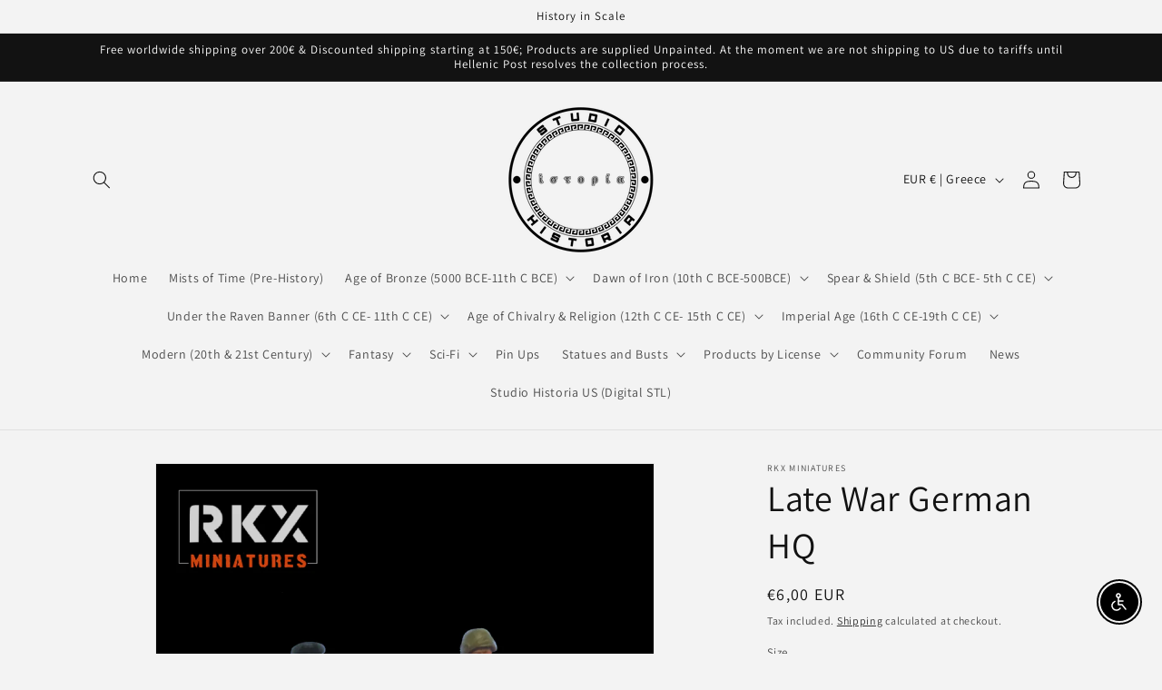

--- FILE ---
content_type: text/html; charset=utf-8
request_url: https://studiohistoria.com/products/hurtgen-forest-german-hq
body_size: 46631
content:
<!doctype html>
<html class="no-js" lang="en">
  <head>
    <meta charset="utf-8">
    <meta http-equiv="X-UA-Compatible" content="IE=edge">
    <meta name="viewport" content="width=device-width,initial-scale=1">
    <meta name="theme-color" content="">
    <link rel="canonical" href="https://studiohistoria.com/products/hurtgen-forest-german-hq">
    <link rel="preconnect" href="https://cdn.shopify.com" crossorigin><link rel="icon" type="image/png" href="//studiohistoria.com/cdn/shop/files/Historia-Black-Transparent.png?crop=center&height=32&v=1682732259&width=32"><link rel="preconnect" href="https://fonts.shopifycdn.com" crossorigin><title>
      Late War German HQ
 &ndash; Studio Historia</title>

    
      <meta name="description" content="RKX Hurtgen Forest German HQ: 1 Officer in cap &amp;amp; 1 in helmet. 2 Figures. 28mm (1/56) scale. Product is made in high quality blended resin, flexible and detailed. Product is not intended for children.">
    

    

<meta property="og:site_name" content="Studio Historia">
<meta property="og:url" content="https://studiohistoria.com/products/hurtgen-forest-german-hq">
<meta property="og:title" content="Late War German HQ">
<meta property="og:type" content="product">
<meta property="og:description" content="RKX Hurtgen Forest German HQ: 1 Officer in cap &amp;amp; 1 in helmet. 2 Figures. 28mm (1/56) scale. Product is made in high quality blended resin, flexible and detailed. Product is not intended for children."><meta property="og:image" content="http://studiohistoria.com/cdn/shop/files/6e7329_546f477cb15345ab9006fc97e9a88487_mv2.png?v=1694405184">
  <meta property="og:image:secure_url" content="https://studiohistoria.com/cdn/shop/files/6e7329_546f477cb15345ab9006fc97e9a88487_mv2.png?v=1694405184">
  <meta property="og:image:width" content="800">
  <meta property="og:image:height" content="800"><meta property="og:price:amount" content="4,00">
  <meta property="og:price:currency" content="EUR"><meta name="twitter:site" content="@StudioHistoria"><meta name="twitter:card" content="summary_large_image">
<meta name="twitter:title" content="Late War German HQ">
<meta name="twitter:description" content="RKX Hurtgen Forest German HQ: 1 Officer in cap &amp;amp; 1 in helmet. 2 Figures. 28mm (1/56) scale. Product is made in high quality blended resin, flexible and detailed. Product is not intended for children.">


    <script src="//studiohistoria.com/cdn/shop/t/1/assets/constants.js?v=95358004781563950421682617993" defer="defer"></script>
    <script src="//studiohistoria.com/cdn/shop/t/1/assets/pubsub.js?v=2921868252632587581682618008" defer="defer"></script>
    <script src="//studiohistoria.com/cdn/shop/t/1/assets/global.js?v=127210358271191040921682617998" defer="defer"></script>
    <script>window.performance && window.performance.mark && window.performance.mark('shopify.content_for_header.start');</script><meta id="shopify-digital-wallet" name="shopify-digital-wallet" content="/75426005332/digital_wallets/dialog">
<meta name="shopify-checkout-api-token" content="7a4699981ead6b526137d078b2fc66dc">
<meta id="in-context-paypal-metadata" data-shop-id="75426005332" data-venmo-supported="false" data-environment="production" data-locale="en_US" data-paypal-v4="true" data-currency="EUR">
<link rel="alternate" type="application/json+oembed" href="https://studiohistoria.com/products/hurtgen-forest-german-hq.oembed">
<script async="async" src="/checkouts/internal/preloads.js?locale=en-GR"></script>
<script id="shopify-features" type="application/json">{"accessToken":"7a4699981ead6b526137d078b2fc66dc","betas":["rich-media-storefront-analytics"],"domain":"studiohistoria.com","predictiveSearch":true,"shopId":75426005332,"locale":"en"}</script>
<script>var Shopify = Shopify || {};
Shopify.shop = "studio-historia.myshopify.com";
Shopify.locale = "en";
Shopify.currency = {"active":"EUR","rate":"1.0"};
Shopify.country = "GR";
Shopify.theme = {"name":"Dawn","id":149055439188,"schema_name":"Dawn","schema_version":"9.0.0","theme_store_id":887,"role":"main"};
Shopify.theme.handle = "null";
Shopify.theme.style = {"id":null,"handle":null};
Shopify.cdnHost = "studiohistoria.com/cdn";
Shopify.routes = Shopify.routes || {};
Shopify.routes.root = "/";</script>
<script type="module">!function(o){(o.Shopify=o.Shopify||{}).modules=!0}(window);</script>
<script>!function(o){function n(){var o=[];function n(){o.push(Array.prototype.slice.apply(arguments))}return n.q=o,n}var t=o.Shopify=o.Shopify||{};t.loadFeatures=n(),t.autoloadFeatures=n()}(window);</script>
<script id="shop-js-analytics" type="application/json">{"pageType":"product"}</script>
<script defer="defer" async type="module" src="//studiohistoria.com/cdn/shopifycloud/shop-js/modules/v2/client.init-shop-cart-sync_D0dqhulL.en.esm.js"></script>
<script defer="defer" async type="module" src="//studiohistoria.com/cdn/shopifycloud/shop-js/modules/v2/chunk.common_CpVO7qML.esm.js"></script>
<script type="module">
  await import("//studiohistoria.com/cdn/shopifycloud/shop-js/modules/v2/client.init-shop-cart-sync_D0dqhulL.en.esm.js");
await import("//studiohistoria.com/cdn/shopifycloud/shop-js/modules/v2/chunk.common_CpVO7qML.esm.js");

  window.Shopify.SignInWithShop?.initShopCartSync?.({"fedCMEnabled":true,"windoidEnabled":true});

</script>
<script>(function() {
  var isLoaded = false;
  function asyncLoad() {
    if (isLoaded) return;
    isLoaded = true;
    var urls = ["https:\/\/chimpstatic.com\/mcjs-connected\/js\/users\/28e5db50647751c00747afad7\/1061c2f6ca49194108d4979a5.js?shop=studio-historia.myshopify.com","https:\/\/cdn.shopify.com\/s\/files\/1\/0754\/2600\/5332\/t\/1\/assets\/booster_eu_cookie_75426005332.js?v=1682984527\u0026shop=studio-historia.myshopify.com"];
    for (var i = 0; i < urls.length; i++) {
      var s = document.createElement('script');
      s.type = 'text/javascript';
      s.async = true;
      s.src = urls[i];
      var x = document.getElementsByTagName('script')[0];
      x.parentNode.insertBefore(s, x);
    }
  };
  if(window.attachEvent) {
    window.attachEvent('onload', asyncLoad);
  } else {
    window.addEventListener('load', asyncLoad, false);
  }
})();</script>
<script id="__st">var __st={"a":75426005332,"offset":7200,"reqid":"338e1d28-5779-4d1b-a9c3-82cbbdade336-1765056089","pageurl":"studiohistoria.com\/products\/hurtgen-forest-german-hq","u":"16fc9309933a","p":"product","rtyp":"product","rid":8403580387668};</script>
<script>window.ShopifyPaypalV4VisibilityTracking = true;</script>
<script id="captcha-bootstrap">!function(){'use strict';const t='contact',e='account',n='new_comment',o=[[t,t],['blogs',n],['comments',n],[t,'customer']],c=[[e,'customer_login'],[e,'guest_login'],[e,'recover_customer_password'],[e,'create_customer']],r=t=>t.map((([t,e])=>`form[action*='/${t}']:not([data-nocaptcha='true']) input[name='form_type'][value='${e}']`)).join(','),a=t=>()=>t?[...document.querySelectorAll(t)].map((t=>t.form)):[];function s(){const t=[...o],e=r(t);return a(e)}const i='password',u='form_key',d=['recaptcha-v3-token','g-recaptcha-response','h-captcha-response',i],f=()=>{try{return window.sessionStorage}catch{return}},m='__shopify_v',_=t=>t.elements[u];function p(t,e,n=!1){try{const o=window.sessionStorage,c=JSON.parse(o.getItem(e)),{data:r}=function(t){const{data:e,action:n}=t;return t[m]||n?{data:e,action:n}:{data:t,action:n}}(c);for(const[e,n]of Object.entries(r))t.elements[e]&&(t.elements[e].value=n);n&&o.removeItem(e)}catch(o){console.error('form repopulation failed',{error:o})}}const l='form_type',E='cptcha';function T(t){t.dataset[E]=!0}const w=window,h=w.document,L='Shopify',v='ce_forms',y='captcha';let A=!1;((t,e)=>{const n=(g='f06e6c50-85a8-45c8-87d0-21a2b65856fe',I='https://cdn.shopify.com/shopifycloud/storefront-forms-hcaptcha/ce_storefront_forms_captcha_hcaptcha.v1.5.2.iife.js',D={infoText:'Protected by hCaptcha',privacyText:'Privacy',termsText:'Terms'},(t,e,n)=>{const o=w[L][v],c=o.bindForm;if(c)return c(t,g,e,D).then(n);var r;o.q.push([[t,g,e,D],n]),r=I,A||(h.body.append(Object.assign(h.createElement('script'),{id:'captcha-provider',async:!0,src:r})),A=!0)});var g,I,D;w[L]=w[L]||{},w[L][v]=w[L][v]||{},w[L][v].q=[],w[L][y]=w[L][y]||{},w[L][y].protect=function(t,e){n(t,void 0,e),T(t)},Object.freeze(w[L][y]),function(t,e,n,w,h,L){const[v,y,A,g]=function(t,e,n){const i=e?o:[],u=t?c:[],d=[...i,...u],f=r(d),m=r(i),_=r(d.filter((([t,e])=>n.includes(e))));return[a(f),a(m),a(_),s()]}(w,h,L),I=t=>{const e=t.target;return e instanceof HTMLFormElement?e:e&&e.form},D=t=>v().includes(t);t.addEventListener('submit',(t=>{const e=I(t);if(!e)return;const n=D(e)&&!e.dataset.hcaptchaBound&&!e.dataset.recaptchaBound,o=_(e),c=g().includes(e)&&(!o||!o.value);(n||c)&&t.preventDefault(),c&&!n&&(function(t){try{if(!f())return;!function(t){const e=f();if(!e)return;const n=_(t);if(!n)return;const o=n.value;o&&e.removeItem(o)}(t);const e=Array.from(Array(32),(()=>Math.random().toString(36)[2])).join('');!function(t,e){_(t)||t.append(Object.assign(document.createElement('input'),{type:'hidden',name:u})),t.elements[u].value=e}(t,e),function(t,e){const n=f();if(!n)return;const o=[...t.querySelectorAll(`input[type='${i}']`)].map((({name:t})=>t)),c=[...d,...o],r={};for(const[a,s]of new FormData(t).entries())c.includes(a)||(r[a]=s);n.setItem(e,JSON.stringify({[m]:1,action:t.action,data:r}))}(t,e)}catch(e){console.error('failed to persist form',e)}}(e),e.submit())}));const S=(t,e)=>{t&&!t.dataset[E]&&(n(t,e.some((e=>e===t))),T(t))};for(const o of['focusin','change'])t.addEventListener(o,(t=>{const e=I(t);D(e)&&S(e,y())}));const B=e.get('form_key'),M=e.get(l),P=B&&M;t.addEventListener('DOMContentLoaded',(()=>{const t=y();if(P)for(const e of t)e.elements[l].value===M&&p(e,B);[...new Set([...A(),...v().filter((t=>'true'===t.dataset.shopifyCaptcha))])].forEach((e=>S(e,t)))}))}(h,new URLSearchParams(w.location.search),n,t,e,['guest_login'])})(!0,!0)}();</script>
<script integrity="sha256-52AcMU7V7pcBOXWImdc/TAGTFKeNjmkeM1Pvks/DTgc=" data-source-attribution="shopify.loadfeatures" defer="defer" src="//studiohistoria.com/cdn/shopifycloud/storefront/assets/storefront/load_feature-81c60534.js" crossorigin="anonymous"></script>
<script data-source-attribution="shopify.dynamic_checkout.dynamic.init">var Shopify=Shopify||{};Shopify.PaymentButton=Shopify.PaymentButton||{isStorefrontPortableWallets:!0,init:function(){window.Shopify.PaymentButton.init=function(){};var t=document.createElement("script");t.src="https://studiohistoria.com/cdn/shopifycloud/portable-wallets/latest/portable-wallets.en.js",t.type="module",document.head.appendChild(t)}};
</script>
<script data-source-attribution="shopify.dynamic_checkout.buyer_consent">
  function portableWalletsHideBuyerConsent(e){var t=document.getElementById("shopify-buyer-consent"),n=document.getElementById("shopify-subscription-policy-button");t&&n&&(t.classList.add("hidden"),t.setAttribute("aria-hidden","true"),n.removeEventListener("click",e))}function portableWalletsShowBuyerConsent(e){var t=document.getElementById("shopify-buyer-consent"),n=document.getElementById("shopify-subscription-policy-button");t&&n&&(t.classList.remove("hidden"),t.removeAttribute("aria-hidden"),n.addEventListener("click",e))}window.Shopify?.PaymentButton&&(window.Shopify.PaymentButton.hideBuyerConsent=portableWalletsHideBuyerConsent,window.Shopify.PaymentButton.showBuyerConsent=portableWalletsShowBuyerConsent);
</script>
<script>
  function portableWalletsCleanup(e){e&&e.src&&console.error("Failed to load portable wallets script "+e.src);var t=document.querySelectorAll("shopify-accelerated-checkout .shopify-payment-button__skeleton, shopify-accelerated-checkout-cart .wallet-cart-button__skeleton"),e=document.getElementById("shopify-buyer-consent");for(let e=0;e<t.length;e++)t[e].remove();e&&e.remove()}function portableWalletsNotLoadedAsModule(e){e instanceof ErrorEvent&&"string"==typeof e.message&&e.message.includes("import.meta")&&"string"==typeof e.filename&&e.filename.includes("portable-wallets")&&(window.removeEventListener("error",portableWalletsNotLoadedAsModule),window.Shopify.PaymentButton.failedToLoad=e,"loading"===document.readyState?document.addEventListener("DOMContentLoaded",window.Shopify.PaymentButton.init):window.Shopify.PaymentButton.init())}window.addEventListener("error",portableWalletsNotLoadedAsModule);
</script>

<script type="module" src="https://studiohistoria.com/cdn/shopifycloud/portable-wallets/latest/portable-wallets.en.js" onError="portableWalletsCleanup(this)" crossorigin="anonymous"></script>
<script nomodule>
  document.addEventListener("DOMContentLoaded", portableWalletsCleanup);
</script>

<script id='scb4127' type='text/javascript' async='' src='https://studiohistoria.com/cdn/shopifycloud/privacy-banner/storefront-banner.js'></script><link id="shopify-accelerated-checkout-styles" rel="stylesheet" media="screen" href="https://studiohistoria.com/cdn/shopifycloud/portable-wallets/latest/accelerated-checkout-backwards-compat.css" crossorigin="anonymous">
<style id="shopify-accelerated-checkout-cart">
        #shopify-buyer-consent {
  margin-top: 1em;
  display: inline-block;
  width: 100%;
}

#shopify-buyer-consent.hidden {
  display: none;
}

#shopify-subscription-policy-button {
  background: none;
  border: none;
  padding: 0;
  text-decoration: underline;
  font-size: inherit;
  cursor: pointer;
}

#shopify-subscription-policy-button::before {
  box-shadow: none;
}

      </style>
<script id="sections-script" data-sections="header" defer="defer" src="//studiohistoria.com/cdn/shop/t/1/compiled_assets/scripts.js?3810"></script>
<script>window.performance && window.performance.mark && window.performance.mark('shopify.content_for_header.end');</script>


    <style data-shopify>
      @font-face {
  font-family: Assistant;
  font-weight: 400;
  font-style: normal;
  font-display: swap;
  src: url("//studiohistoria.com/cdn/fonts/assistant/assistant_n4.9120912a469cad1cc292572851508ca49d12e768.woff2") format("woff2"),
       url("//studiohistoria.com/cdn/fonts/assistant/assistant_n4.6e9875ce64e0fefcd3f4446b7ec9036b3ddd2985.woff") format("woff");
}

      @font-face {
  font-family: Assistant;
  font-weight: 700;
  font-style: normal;
  font-display: swap;
  src: url("//studiohistoria.com/cdn/fonts/assistant/assistant_n7.bf44452348ec8b8efa3aa3068825305886b1c83c.woff2") format("woff2"),
       url("//studiohistoria.com/cdn/fonts/assistant/assistant_n7.0c887fee83f6b3bda822f1150b912c72da0f7b64.woff") format("woff");
}

      
      
      @font-face {
  font-family: Assistant;
  font-weight: 400;
  font-style: normal;
  font-display: swap;
  src: url("//studiohistoria.com/cdn/fonts/assistant/assistant_n4.9120912a469cad1cc292572851508ca49d12e768.woff2") format("woff2"),
       url("//studiohistoria.com/cdn/fonts/assistant/assistant_n4.6e9875ce64e0fefcd3f4446b7ec9036b3ddd2985.woff") format("woff");
}


      :root {
        --font-body-family: Assistant, sans-serif;
        --font-body-style: normal;
        --font-body-weight: 400;
        --font-body-weight-bold: 700;

        --font-heading-family: Assistant, sans-serif;
        --font-heading-style: normal;
        --font-heading-weight: 400;

        --font-body-scale: 1.0;
        --font-heading-scale: 1.0;

        --color-base-text: 18, 18, 18;
        --color-shadow: 18, 18, 18;
        --color-base-background-1: 243, 243, 243;
        --color-base-background-2: 243, 243, 243;
        --color-base-solid-button-labels: 255, 255, 255;
        --color-base-outline-button-labels: 18, 18, 18;
        --color-base-accent-1: 18, 18, 18;
        --color-base-accent-2: 245, 245, 245;
        --payment-terms-background-color: #f3f3f3;

        --gradient-base-background-1: #f3f3f3;
        --gradient-base-background-2: #f3f3f3;
        --gradient-base-accent-1: #121212;
        --gradient-base-accent-2: #f5f5f5;

        --media-padding: px;
        --media-border-opacity: 0.05;
        --media-border-width: 1px;
        --media-radius: 0px;
        --media-shadow-opacity: 0.0;
        --media-shadow-horizontal-offset: 0px;
        --media-shadow-vertical-offset: 4px;
        --media-shadow-blur-radius: 5px;
        --media-shadow-visible: 0;

        --page-width: 120rem;
        --page-width-margin: 0rem;

        --product-card-image-padding: 0.0rem;
        --product-card-corner-radius: 0.0rem;
        --product-card-text-alignment: left;
        --product-card-border-width: 0.0rem;
        --product-card-border-opacity: 0.1;
        --product-card-shadow-opacity: 0.0;
        --product-card-shadow-visible: 0;
        --product-card-shadow-horizontal-offset: 0.0rem;
        --product-card-shadow-vertical-offset: 0.4rem;
        --product-card-shadow-blur-radius: 0.5rem;

        --collection-card-image-padding: 0.0rem;
        --collection-card-corner-radius: 0.0rem;
        --collection-card-text-alignment: left;
        --collection-card-border-width: 0.0rem;
        --collection-card-border-opacity: 0.1;
        --collection-card-shadow-opacity: 0.0;
        --collection-card-shadow-visible: 0;
        --collection-card-shadow-horizontal-offset: 0.0rem;
        --collection-card-shadow-vertical-offset: 0.4rem;
        --collection-card-shadow-blur-radius: 0.5rem;

        --blog-card-image-padding: 0.0rem;
        --blog-card-corner-radius: 0.0rem;
        --blog-card-text-alignment: left;
        --blog-card-border-width: 0.0rem;
        --blog-card-border-opacity: 0.1;
        --blog-card-shadow-opacity: 0.0;
        --blog-card-shadow-visible: 0;
        --blog-card-shadow-horizontal-offset: 0.0rem;
        --blog-card-shadow-vertical-offset: 0.4rem;
        --blog-card-shadow-blur-radius: 0.5rem;

        --badge-corner-radius: 4.0rem;

        --popup-border-width: 1px;
        --popup-border-opacity: 0.1;
        --popup-corner-radius: 0px;
        --popup-shadow-opacity: 0.0;
        --popup-shadow-horizontal-offset: 0px;
        --popup-shadow-vertical-offset: 4px;
        --popup-shadow-blur-radius: 5px;

        --drawer-border-width: 1px;
        --drawer-border-opacity: 0.1;
        --drawer-shadow-opacity: 0.0;
        --drawer-shadow-horizontal-offset: 0px;
        --drawer-shadow-vertical-offset: 4px;
        --drawer-shadow-blur-radius: 5px;

        --spacing-sections-desktop: 0px;
        --spacing-sections-mobile: 0px;

        --grid-desktop-vertical-spacing: 8px;
        --grid-desktop-horizontal-spacing: 8px;
        --grid-mobile-vertical-spacing: 4px;
        --grid-mobile-horizontal-spacing: 4px;

        --text-boxes-border-opacity: 0.1;
        --text-boxes-border-width: 0px;
        --text-boxes-radius: 0px;
        --text-boxes-shadow-opacity: 0.0;
        --text-boxes-shadow-visible: 0;
        --text-boxes-shadow-horizontal-offset: 0px;
        --text-boxes-shadow-vertical-offset: 4px;
        --text-boxes-shadow-blur-radius: 5px;

        --buttons-radius: 12px;
        --buttons-radius-outset: 13px;
        --buttons-border-width: 1px;
        --buttons-border-opacity: 1.0;
        --buttons-shadow-opacity: 1.0;
        --buttons-shadow-visible: 1;
        --buttons-shadow-horizontal-offset: 0px;
        --buttons-shadow-vertical-offset: 4px;
        --buttons-shadow-blur-radius: 5px;
        --buttons-border-offset: 0.3px;

        --inputs-radius: 0px;
        --inputs-border-width: 1px;
        --inputs-border-opacity: 0.55;
        --inputs-shadow-opacity: 0.0;
        --inputs-shadow-horizontal-offset: 0px;
        --inputs-margin-offset: 0px;
        --inputs-shadow-vertical-offset: 4px;
        --inputs-shadow-blur-radius: 5px;
        --inputs-radius-outset: 0px;

        --variant-pills-radius: 40px;
        --variant-pills-border-width: 1px;
        --variant-pills-border-opacity: 0.55;
        --variant-pills-shadow-opacity: 0.0;
        --variant-pills-shadow-horizontal-offset: 0px;
        --variant-pills-shadow-vertical-offset: 4px;
        --variant-pills-shadow-blur-radius: 5px;
      }

      *,
      *::before,
      *::after {
        box-sizing: inherit;
      }

      html {
        box-sizing: border-box;
        font-size: calc(var(--font-body-scale) * 62.5%);
        height: 100%;
      }

      body {
        display: grid;
        grid-template-rows: auto auto 1fr auto;
        grid-template-columns: 100%;
        min-height: 100%;
        margin: 0;
        font-size: 1.5rem;
        letter-spacing: 0.06rem;
        line-height: calc(1 + 0.8 / var(--font-body-scale));
        font-family: var(--font-body-family);
        font-style: var(--font-body-style);
        font-weight: var(--font-body-weight);
      }

      @media screen and (min-width: 750px) {
        body {
          font-size: 1.6rem;
        }
      }
    </style>

    <link href="//studiohistoria.com/cdn/shop/t/1/assets/base.css?v=140624990073879848751682617962" rel="stylesheet" type="text/css" media="all" />
<link rel="preload" as="font" href="//studiohistoria.com/cdn/fonts/assistant/assistant_n4.9120912a469cad1cc292572851508ca49d12e768.woff2" type="font/woff2" crossorigin><link rel="preload" as="font" href="//studiohistoria.com/cdn/fonts/assistant/assistant_n4.9120912a469cad1cc292572851508ca49d12e768.woff2" type="font/woff2" crossorigin><link rel="stylesheet" href="//studiohistoria.com/cdn/shop/t/1/assets/component-predictive-search.css?v=85913294783299393391682617986" media="print" onload="this.media='all'"><script>document.documentElement.className = document.documentElement.className.replace('no-js', 'js');
    if (Shopify.designMode) {
      document.documentElement.classList.add('shopify-design-mode');
    }
    </script>
  <!-- BEGIN app block: shopify://apps/froonze-loyalty-wishlist/blocks/customer_account_page/3c495b68-652c-468d-a0ef-5bad6935d104 --><!-- BEGIN app snippet: main_color_variables -->





<style>
  :root {
    --frcp-primaryColor:  #5873F9;
    --frcp-btnTextColor: #ffffff;
    --frcp-backgroundColor: #ffffff;
    --frcp-textColor: #202202;
    --frcp-hoverOpacity:  0.7;
  }
</style>
<!-- END app snippet -->

<script>
  window.frcp ||= {}
  frcp.customerPage ||= {}
  frcp.customerPage.enabled = true
  frcp.customerPage.path = "\/products\/hurtgen-forest-german-hq"
  frcp.customerPage.accountPage = null
  frcp.customerId = null
</script>




  



<!-- END app block --><!-- BEGIN app block: shopify://apps/froonze-loyalty-wishlist/blocks/social_logins/3c495b68-652c-468d-a0ef-5bad6935d104 -->


<!-- END app block --><!-- BEGIN app block: shopify://apps/froonze-loyalty-wishlist/blocks/custom_forms/3c495b68-652c-468d-a0ef-5bad6935d104 -->


<!-- END app block --><!-- BEGIN app block: shopify://apps/froonze-loyalty-wishlist/blocks/product_wishlist/3c495b68-652c-468d-a0ef-5bad6935d104 -->


<!-- END app block --><script src="https://cdn.shopify.com/extensions/c30e4ac6-345d-4593-9831-70a50aedb130/codeinspire-accessibility-tool-13/assets/sa-widget.js" type="text/javascript" defer="defer"></script>
<script src="https://cdn.shopify.com/extensions/8d2c31d3-a828-4daf-820f-80b7f8e01c39/nova-eu-cookie-bar-gdpr-4/assets/nova-cookie-app-embed.js" type="text/javascript" defer="defer"></script>
<link href="https://cdn.shopify.com/extensions/8d2c31d3-a828-4daf-820f-80b7f8e01c39/nova-eu-cookie-bar-gdpr-4/assets/nova-cookie.css" rel="stylesheet" type="text/css" media="all">
<link href="https://monorail-edge.shopifysvc.com" rel="dns-prefetch">
<script>(function(){if ("sendBeacon" in navigator && "performance" in window) {try {var session_token_from_headers = performance.getEntriesByType('navigation')[0].serverTiming.find(x => x.name == '_s').description;} catch {var session_token_from_headers = undefined;}var session_cookie_matches = document.cookie.match(/_shopify_s=([^;]*)/);var session_token_from_cookie = session_cookie_matches && session_cookie_matches.length === 2 ? session_cookie_matches[1] : "";var session_token = session_token_from_headers || session_token_from_cookie || "";function handle_abandonment_event(e) {var entries = performance.getEntries().filter(function(entry) {return /monorail-edge.shopifysvc.com/.test(entry.name);});if (!window.abandonment_tracked && entries.length === 0) {window.abandonment_tracked = true;var currentMs = Date.now();var navigation_start = performance.timing.navigationStart;var payload = {shop_id: 75426005332,url: window.location.href,navigation_start,duration: currentMs - navigation_start,session_token,page_type: "product"};window.navigator.sendBeacon("https://monorail-edge.shopifysvc.com/v1/produce", JSON.stringify({schema_id: "online_store_buyer_site_abandonment/1.1",payload: payload,metadata: {event_created_at_ms: currentMs,event_sent_at_ms: currentMs}}));}}window.addEventListener('pagehide', handle_abandonment_event);}}());</script>
<script id="web-pixels-manager-setup">(function e(e,d,r,n,o){if(void 0===o&&(o={}),!Boolean(null===(a=null===(i=window.Shopify)||void 0===i?void 0:i.analytics)||void 0===a?void 0:a.replayQueue)){var i,a;window.Shopify=window.Shopify||{};var t=window.Shopify;t.analytics=t.analytics||{};var s=t.analytics;s.replayQueue=[],s.publish=function(e,d,r){return s.replayQueue.push([e,d,r]),!0};try{self.performance.mark("wpm:start")}catch(e){}var l=function(){var e={modern:/Edge?\/(1{2}[4-9]|1[2-9]\d|[2-9]\d{2}|\d{4,})\.\d+(\.\d+|)|Firefox\/(1{2}[4-9]|1[2-9]\d|[2-9]\d{2}|\d{4,})\.\d+(\.\d+|)|Chrom(ium|e)\/(9{2}|\d{3,})\.\d+(\.\d+|)|(Maci|X1{2}).+ Version\/(15\.\d+|(1[6-9]|[2-9]\d|\d{3,})\.\d+)([,.]\d+|)( \(\w+\)|)( Mobile\/\w+|) Safari\/|Chrome.+OPR\/(9{2}|\d{3,})\.\d+\.\d+|(CPU[ +]OS|iPhone[ +]OS|CPU[ +]iPhone|CPU IPhone OS|CPU iPad OS)[ +]+(15[._]\d+|(1[6-9]|[2-9]\d|\d{3,})[._]\d+)([._]\d+|)|Android:?[ /-](13[3-9]|1[4-9]\d|[2-9]\d{2}|\d{4,})(\.\d+|)(\.\d+|)|Android.+Firefox\/(13[5-9]|1[4-9]\d|[2-9]\d{2}|\d{4,})\.\d+(\.\d+|)|Android.+Chrom(ium|e)\/(13[3-9]|1[4-9]\d|[2-9]\d{2}|\d{4,})\.\d+(\.\d+|)|SamsungBrowser\/([2-9]\d|\d{3,})\.\d+/,legacy:/Edge?\/(1[6-9]|[2-9]\d|\d{3,})\.\d+(\.\d+|)|Firefox\/(5[4-9]|[6-9]\d|\d{3,})\.\d+(\.\d+|)|Chrom(ium|e)\/(5[1-9]|[6-9]\d|\d{3,})\.\d+(\.\d+|)([\d.]+$|.*Safari\/(?![\d.]+ Edge\/[\d.]+$))|(Maci|X1{2}).+ Version\/(10\.\d+|(1[1-9]|[2-9]\d|\d{3,})\.\d+)([,.]\d+|)( \(\w+\)|)( Mobile\/\w+|) Safari\/|Chrome.+OPR\/(3[89]|[4-9]\d|\d{3,})\.\d+\.\d+|(CPU[ +]OS|iPhone[ +]OS|CPU[ +]iPhone|CPU IPhone OS|CPU iPad OS)[ +]+(10[._]\d+|(1[1-9]|[2-9]\d|\d{3,})[._]\d+)([._]\d+|)|Android:?[ /-](13[3-9]|1[4-9]\d|[2-9]\d{2}|\d{4,})(\.\d+|)(\.\d+|)|Mobile Safari.+OPR\/([89]\d|\d{3,})\.\d+\.\d+|Android.+Firefox\/(13[5-9]|1[4-9]\d|[2-9]\d{2}|\d{4,})\.\d+(\.\d+|)|Android.+Chrom(ium|e)\/(13[3-9]|1[4-9]\d|[2-9]\d{2}|\d{4,})\.\d+(\.\d+|)|Android.+(UC? ?Browser|UCWEB|U3)[ /]?(15\.([5-9]|\d{2,})|(1[6-9]|[2-9]\d|\d{3,})\.\d+)\.\d+|SamsungBrowser\/(5\.\d+|([6-9]|\d{2,})\.\d+)|Android.+MQ{2}Browser\/(14(\.(9|\d{2,})|)|(1[5-9]|[2-9]\d|\d{3,})(\.\d+|))(\.\d+|)|K[Aa][Ii]OS\/(3\.\d+|([4-9]|\d{2,})\.\d+)(\.\d+|)/},d=e.modern,r=e.legacy,n=navigator.userAgent;return n.match(d)?"modern":n.match(r)?"legacy":"unknown"}(),u="modern"===l?"modern":"legacy",c=(null!=n?n:{modern:"",legacy:""})[u],f=function(e){return[e.baseUrl,"/wpm","/b",e.hashVersion,"modern"===e.buildTarget?"m":"l",".js"].join("")}({baseUrl:d,hashVersion:r,buildTarget:u}),m=function(e){var d=e.version,r=e.bundleTarget,n=e.surface,o=e.pageUrl,i=e.monorailEndpoint;return{emit:function(e){var a=e.status,t=e.errorMsg,s=(new Date).getTime(),l=JSON.stringify({metadata:{event_sent_at_ms:s},events:[{schema_id:"web_pixels_manager_load/3.1",payload:{version:d,bundle_target:r,page_url:o,status:a,surface:n,error_msg:t},metadata:{event_created_at_ms:s}}]});if(!i)return console&&console.warn&&console.warn("[Web Pixels Manager] No Monorail endpoint provided, skipping logging."),!1;try{return self.navigator.sendBeacon.bind(self.navigator)(i,l)}catch(e){}var u=new XMLHttpRequest;try{return u.open("POST",i,!0),u.setRequestHeader("Content-Type","text/plain"),u.send(l),!0}catch(e){return console&&console.warn&&console.warn("[Web Pixels Manager] Got an unhandled error while logging to Monorail."),!1}}}}({version:r,bundleTarget:l,surface:e.surface,pageUrl:self.location.href,monorailEndpoint:e.monorailEndpoint});try{o.browserTarget=l,function(e){var d=e.src,r=e.async,n=void 0===r||r,o=e.onload,i=e.onerror,a=e.sri,t=e.scriptDataAttributes,s=void 0===t?{}:t,l=document.createElement("script"),u=document.querySelector("head"),c=document.querySelector("body");if(l.async=n,l.src=d,a&&(l.integrity=a,l.crossOrigin="anonymous"),s)for(var f in s)if(Object.prototype.hasOwnProperty.call(s,f))try{l.dataset[f]=s[f]}catch(e){}if(o&&l.addEventListener("load",o),i&&l.addEventListener("error",i),u)u.appendChild(l);else{if(!c)throw new Error("Did not find a head or body element to append the script");c.appendChild(l)}}({src:f,async:!0,onload:function(){if(!function(){var e,d;return Boolean(null===(d=null===(e=window.Shopify)||void 0===e?void 0:e.analytics)||void 0===d?void 0:d.initialized)}()){var d=window.webPixelsManager.init(e)||void 0;if(d){var r=window.Shopify.analytics;r.replayQueue.forEach((function(e){var r=e[0],n=e[1],o=e[2];d.publishCustomEvent(r,n,o)})),r.replayQueue=[],r.publish=d.publishCustomEvent,r.visitor=d.visitor,r.initialized=!0}}},onerror:function(){return m.emit({status:"failed",errorMsg:"".concat(f," has failed to load")})},sri:function(e){var d=/^sha384-[A-Za-z0-9+/=]+$/;return"string"==typeof e&&d.test(e)}(c)?c:"",scriptDataAttributes:o}),m.emit({status:"loading"})}catch(e){m.emit({status:"failed",errorMsg:(null==e?void 0:e.message)||"Unknown error"})}}})({shopId: 75426005332,storefrontBaseUrl: "https://studiohistoria.com",extensionsBaseUrl: "https://extensions.shopifycdn.com/cdn/shopifycloud/web-pixels-manager",monorailEndpoint: "https://monorail-edge.shopifysvc.com/unstable/produce_batch",surface: "storefront-renderer",enabledBetaFlags: ["2dca8a86"],webPixelsConfigList: [{"id":"shopify-app-pixel","configuration":"{}","eventPayloadVersion":"v1","runtimeContext":"STRICT","scriptVersion":"0450","apiClientId":"shopify-pixel","type":"APP","privacyPurposes":["ANALYTICS","MARKETING"]},{"id":"shopify-custom-pixel","eventPayloadVersion":"v1","runtimeContext":"LAX","scriptVersion":"0450","apiClientId":"shopify-pixel","type":"CUSTOM","privacyPurposes":["ANALYTICS","MARKETING"]}],isMerchantRequest: false,initData: {"shop":{"name":"Studio Historia","paymentSettings":{"currencyCode":"EUR"},"myshopifyDomain":"studio-historia.myshopify.com","countryCode":"GR","storefrontUrl":"https:\/\/studiohistoria.com"},"customer":null,"cart":null,"checkout":null,"productVariants":[{"price":{"amount":6.0,"currencyCode":"EUR"},"product":{"title":"Late War German HQ","vendor":"RKX Miniatures","id":"8403580387668","untranslatedTitle":"Late War German HQ","url":"\/products\/hurtgen-forest-german-hq","type":"Figurines"},"id":"51258901987668","image":{"src":"\/\/studiohistoria.com\/cdn\/shop\/files\/6e7329_546f477cb15345ab9006fc97e9a88487_mv2.png?v=1694405184"},"sku":"RXK-GER06","title":"28mm","untranslatedTitle":"28mm"},{"price":{"amount":4.0,"currencyCode":"EUR"},"product":{"title":"Late War German HQ","vendor":"RKX Miniatures","id":"8403580387668","untranslatedTitle":"Late War German HQ","url":"\/products\/hurtgen-forest-german-hq","type":"Figurines"},"id":"51258902020436","image":{"src":"\/\/studiohistoria.com\/cdn\/shop\/files\/6e7329_546f477cb15345ab9006fc97e9a88487_mv2.png?v=1694405184"},"sku":"RXK-GER07","title":"1\/72","untranslatedTitle":"1\/72"}],"purchasingCompany":null},},"https://studiohistoria.com/cdn","ae1676cfwd2530674p4253c800m34e853cb",{"modern":"","legacy":""},{"shopId":"75426005332","storefrontBaseUrl":"https:\/\/studiohistoria.com","extensionBaseUrl":"https:\/\/extensions.shopifycdn.com\/cdn\/shopifycloud\/web-pixels-manager","surface":"storefront-renderer","enabledBetaFlags":"[\"2dca8a86\"]","isMerchantRequest":"false","hashVersion":"ae1676cfwd2530674p4253c800m34e853cb","publish":"custom","events":"[[\"page_viewed\",{}],[\"product_viewed\",{\"productVariant\":{\"price\":{\"amount\":6.0,\"currencyCode\":\"EUR\"},\"product\":{\"title\":\"Late War German HQ\",\"vendor\":\"RKX Miniatures\",\"id\":\"8403580387668\",\"untranslatedTitle\":\"Late War German HQ\",\"url\":\"\/products\/hurtgen-forest-german-hq\",\"type\":\"Figurines\"},\"id\":\"51258901987668\",\"image\":{\"src\":\"\/\/studiohistoria.com\/cdn\/shop\/files\/6e7329_546f477cb15345ab9006fc97e9a88487_mv2.png?v=1694405184\"},\"sku\":\"RXK-GER06\",\"title\":\"28mm\",\"untranslatedTitle\":\"28mm\"}}]]"});</script><script>
  window.ShopifyAnalytics = window.ShopifyAnalytics || {};
  window.ShopifyAnalytics.meta = window.ShopifyAnalytics.meta || {};
  window.ShopifyAnalytics.meta.currency = 'EUR';
  var meta = {"product":{"id":8403580387668,"gid":"gid:\/\/shopify\/Product\/8403580387668","vendor":"RKX Miniatures","type":"Figurines","variants":[{"id":51258901987668,"price":600,"name":"Late War German HQ - 28mm","public_title":"28mm","sku":"RXK-GER06"},{"id":51258902020436,"price":400,"name":"Late War German HQ - 1\/72","public_title":"1\/72","sku":"RXK-GER07"}],"remote":false},"page":{"pageType":"product","resourceType":"product","resourceId":8403580387668}};
  for (var attr in meta) {
    window.ShopifyAnalytics.meta[attr] = meta[attr];
  }
</script>
<script class="analytics">
  (function () {
    var customDocumentWrite = function(content) {
      var jquery = null;

      if (window.jQuery) {
        jquery = window.jQuery;
      } else if (window.Checkout && window.Checkout.$) {
        jquery = window.Checkout.$;
      }

      if (jquery) {
        jquery('body').append(content);
      }
    };

    var hasLoggedConversion = function(token) {
      if (token) {
        return document.cookie.indexOf('loggedConversion=' + token) !== -1;
      }
      return false;
    }

    var setCookieIfConversion = function(token) {
      if (token) {
        var twoMonthsFromNow = new Date(Date.now());
        twoMonthsFromNow.setMonth(twoMonthsFromNow.getMonth() + 2);

        document.cookie = 'loggedConversion=' + token + '; expires=' + twoMonthsFromNow;
      }
    }

    var trekkie = window.ShopifyAnalytics.lib = window.trekkie = window.trekkie || [];
    if (trekkie.integrations) {
      return;
    }
    trekkie.methods = [
      'identify',
      'page',
      'ready',
      'track',
      'trackForm',
      'trackLink'
    ];
    trekkie.factory = function(method) {
      return function() {
        var args = Array.prototype.slice.call(arguments);
        args.unshift(method);
        trekkie.push(args);
        return trekkie;
      };
    };
    for (var i = 0; i < trekkie.methods.length; i++) {
      var key = trekkie.methods[i];
      trekkie[key] = trekkie.factory(key);
    }
    trekkie.load = function(config) {
      trekkie.config = config || {};
      trekkie.config.initialDocumentCookie = document.cookie;
      var first = document.getElementsByTagName('script')[0];
      var script = document.createElement('script');
      script.type = 'text/javascript';
      script.onerror = function(e) {
        var scriptFallback = document.createElement('script');
        scriptFallback.type = 'text/javascript';
        scriptFallback.onerror = function(error) {
                var Monorail = {
      produce: function produce(monorailDomain, schemaId, payload) {
        var currentMs = new Date().getTime();
        var event = {
          schema_id: schemaId,
          payload: payload,
          metadata: {
            event_created_at_ms: currentMs,
            event_sent_at_ms: currentMs
          }
        };
        return Monorail.sendRequest("https://" + monorailDomain + "/v1/produce", JSON.stringify(event));
      },
      sendRequest: function sendRequest(endpointUrl, payload) {
        // Try the sendBeacon API
        if (window && window.navigator && typeof window.navigator.sendBeacon === 'function' && typeof window.Blob === 'function' && !Monorail.isIos12()) {
          var blobData = new window.Blob([payload], {
            type: 'text/plain'
          });

          if (window.navigator.sendBeacon(endpointUrl, blobData)) {
            return true;
          } // sendBeacon was not successful

        } // XHR beacon

        var xhr = new XMLHttpRequest();

        try {
          xhr.open('POST', endpointUrl);
          xhr.setRequestHeader('Content-Type', 'text/plain');
          xhr.send(payload);
        } catch (e) {
          console.log(e);
        }

        return false;
      },
      isIos12: function isIos12() {
        return window.navigator.userAgent.lastIndexOf('iPhone; CPU iPhone OS 12_') !== -1 || window.navigator.userAgent.lastIndexOf('iPad; CPU OS 12_') !== -1;
      }
    };
    Monorail.produce('monorail-edge.shopifysvc.com',
      'trekkie_storefront_load_errors/1.1',
      {shop_id: 75426005332,
      theme_id: 149055439188,
      app_name: "storefront",
      context_url: window.location.href,
      source_url: "//studiohistoria.com/cdn/s/trekkie.storefront.94e7babdf2ec3663c2b14be7d5a3b25b9303ebb0.min.js"});

        };
        scriptFallback.async = true;
        scriptFallback.src = '//studiohistoria.com/cdn/s/trekkie.storefront.94e7babdf2ec3663c2b14be7d5a3b25b9303ebb0.min.js';
        first.parentNode.insertBefore(scriptFallback, first);
      };
      script.async = true;
      script.src = '//studiohistoria.com/cdn/s/trekkie.storefront.94e7babdf2ec3663c2b14be7d5a3b25b9303ebb0.min.js';
      first.parentNode.insertBefore(script, first);
    };
    trekkie.load(
      {"Trekkie":{"appName":"storefront","development":false,"defaultAttributes":{"shopId":75426005332,"isMerchantRequest":null,"themeId":149055439188,"themeCityHash":"4375597126786361725","contentLanguage":"en","currency":"EUR","eventMetadataId":"606d9992-f264-4a32-a6fa-09b96d537635"},"isServerSideCookieWritingEnabled":true,"monorailRegion":"shop_domain","enabledBetaFlags":["f0df213a"]},"Session Attribution":{},"S2S":{"facebookCapiEnabled":false,"source":"trekkie-storefront-renderer","apiClientId":580111}}
    );

    var loaded = false;
    trekkie.ready(function() {
      if (loaded) return;
      loaded = true;

      window.ShopifyAnalytics.lib = window.trekkie;

      var originalDocumentWrite = document.write;
      document.write = customDocumentWrite;
      try { window.ShopifyAnalytics.merchantGoogleAnalytics.call(this); } catch(error) {};
      document.write = originalDocumentWrite;

      window.ShopifyAnalytics.lib.page(null,{"pageType":"product","resourceType":"product","resourceId":8403580387668,"shopifyEmitted":true});

      var match = window.location.pathname.match(/checkouts\/(.+)\/(thank_you|post_purchase)/)
      var token = match? match[1]: undefined;
      if (!hasLoggedConversion(token)) {
        setCookieIfConversion(token);
        window.ShopifyAnalytics.lib.track("Viewed Product",{"currency":"EUR","variantId":51258901987668,"productId":8403580387668,"productGid":"gid:\/\/shopify\/Product\/8403580387668","name":"Late War German HQ - 28mm","price":"6.00","sku":"RXK-GER06","brand":"RKX Miniatures","variant":"28mm","category":"Figurines","nonInteraction":true,"remote":false},undefined,undefined,{"shopifyEmitted":true});
      window.ShopifyAnalytics.lib.track("monorail:\/\/trekkie_storefront_viewed_product\/1.1",{"currency":"EUR","variantId":51258901987668,"productId":8403580387668,"productGid":"gid:\/\/shopify\/Product\/8403580387668","name":"Late War German HQ - 28mm","price":"6.00","sku":"RXK-GER06","brand":"RKX Miniatures","variant":"28mm","category":"Figurines","nonInteraction":true,"remote":false,"referer":"https:\/\/studiohistoria.com\/products\/hurtgen-forest-german-hq"});
      }
    });


        var eventsListenerScript = document.createElement('script');
        eventsListenerScript.async = true;
        eventsListenerScript.src = "//studiohistoria.com/cdn/shopifycloud/storefront/assets/shop_events_listener-3da45d37.js";
        document.getElementsByTagName('head')[0].appendChild(eventsListenerScript);

})();</script>
<script
  defer
  src="https://studiohistoria.com/cdn/shopifycloud/perf-kit/shopify-perf-kit-2.1.2.min.js"
  data-application="storefront-renderer"
  data-shop-id="75426005332"
  data-render-region="gcp-us-east1"
  data-page-type="product"
  data-theme-instance-id="149055439188"
  data-theme-name="Dawn"
  data-theme-version="9.0.0"
  data-monorail-region="shop_domain"
  data-resource-timing-sampling-rate="10"
  data-shs="true"
  data-shs-beacon="true"
  data-shs-export-with-fetch="true"
  data-shs-logs-sample-rate="1"
></script>
</head>

  <body class="gradient">
    <a class="skip-to-content-link button visually-hidden" href="#MainContent">
      Skip to content
    </a><!-- BEGIN sections: header-group -->
<div id="shopify-section-sections--18872020762964__announcement-bar" class="shopify-section shopify-section-group-header-group announcement-bar-section"><div class="announcement-bar color-background-1 gradient" role="region" aria-label="Announcement" ><div class="page-width">
                <p class="announcement-bar__message center h5">
                  <span>History in Scale</span></p>
              </div></div><div class="announcement-bar color-accent-1 gradient" role="region" aria-label="Announcement" ><div class="page-width">
                <p class="announcement-bar__message center h5">
                  <span>Free worldwide shipping over 200€  &amp; Discounted shipping starting at 150€; Products are supplied Unpainted. At the moment we are not shipping to US due to tariffs until Hellenic Post resolves the collection process.</span></p>
              </div></div>
</div><div id="shopify-section-sections--18872020762964__header" class="shopify-section shopify-section-group-header-group section-header"><link rel="stylesheet" href="//studiohistoria.com/cdn/shop/t/1/assets/component-list-menu.css?v=151968516119678728991682617977" media="print" onload="this.media='all'">
<link rel="stylesheet" href="//studiohistoria.com/cdn/shop/t/1/assets/component-search.css?v=184225813856820874251682617991" media="print" onload="this.media='all'">
<link rel="stylesheet" href="//studiohistoria.com/cdn/shop/t/1/assets/component-menu-drawer.css?v=94074963897493609391682617982" media="print" onload="this.media='all'">
<link rel="stylesheet" href="//studiohistoria.com/cdn/shop/t/1/assets/component-cart-notification.css?v=108833082844665799571682617970" media="print" onload="this.media='all'">
<link rel="stylesheet" href="//studiohistoria.com/cdn/shop/t/1/assets/component-cart-items.css?v=29412722223528841861682617970" media="print" onload="this.media='all'"><link rel="stylesheet" href="//studiohistoria.com/cdn/shop/t/1/assets/component-price.css?v=65402837579211014041682617987" media="print" onload="this.media='all'">
  <link rel="stylesheet" href="//studiohistoria.com/cdn/shop/t/1/assets/component-loading-overlay.css?v=167310470843593579841682617979" media="print" onload="this.media='all'"><link href="//studiohistoria.com/cdn/shop/t/1/assets/component-localization-form.css?v=173603692892863148811682617980" rel="stylesheet" type="text/css" media="all" />
<noscript><link href="//studiohistoria.com/cdn/shop/t/1/assets/component-list-menu.css?v=151968516119678728991682617977" rel="stylesheet" type="text/css" media="all" /></noscript>
<noscript><link href="//studiohistoria.com/cdn/shop/t/1/assets/component-search.css?v=184225813856820874251682617991" rel="stylesheet" type="text/css" media="all" /></noscript>
<noscript><link href="//studiohistoria.com/cdn/shop/t/1/assets/component-menu-drawer.css?v=94074963897493609391682617982" rel="stylesheet" type="text/css" media="all" /></noscript>
<noscript><link href="//studiohistoria.com/cdn/shop/t/1/assets/component-cart-notification.css?v=108833082844665799571682617970" rel="stylesheet" type="text/css" media="all" /></noscript>
<noscript><link href="//studiohistoria.com/cdn/shop/t/1/assets/component-cart-items.css?v=29412722223528841861682617970" rel="stylesheet" type="text/css" media="all" /></noscript>

<style>
  header-drawer {
    justify-self: start;
    margin-left: -1.2rem;
  }@media screen and (min-width: 990px) {
      header-drawer {
        display: none;
      }
    }.menu-drawer-container {
    display: flex;
  }

  .list-menu {
    list-style: none;
    padding: 0;
    margin: 0;
  }

  .list-menu--inline {
    display: inline-flex;
    flex-wrap: wrap;
  }

  summary.list-menu__item {
    padding-right: 2.7rem;
  }

  .list-menu__item {
    display: flex;
    align-items: center;
    line-height: calc(1 + 0.3 / var(--font-body-scale));
  }

  .list-menu__item--link {
    text-decoration: none;
    padding-bottom: 1rem;
    padding-top: 1rem;
    line-height: calc(1 + 0.8 / var(--font-body-scale));
  }

  @media screen and (min-width: 750px) {
    .list-menu__item--link {
      padding-bottom: 0.5rem;
      padding-top: 0.5rem;
    }
  }
</style><style data-shopify>.header {
    padding-top: 10px;
    padding-bottom: 10px;
  }

  .section-header {
    position: sticky; /* This is for fixing a Safari z-index issue. PR #2147 */
    margin-bottom: 0px;
  }

  @media screen and (min-width: 750px) {
    .section-header {
      margin-bottom: 0px;
    }
  }

  @media screen and (min-width: 990px) {
    .header {
      padding-top: 20px;
      padding-bottom: 20px;
    }
  }</style><script src="//studiohistoria.com/cdn/shop/t/1/assets/details-disclosure.js?v=153497636716254413831682617995" defer="defer"></script>
<script src="//studiohistoria.com/cdn/shop/t/1/assets/details-modal.js?v=4511761896672669691682617996" defer="defer"></script>
<script src="//studiohistoria.com/cdn/shop/t/1/assets/cart-notification.js?v=160453272920806432391682617963" defer="defer"></script>
<script src="//studiohistoria.com/cdn/shop/t/1/assets/search-form.js?v=113639710312857635801682618011" defer="defer"></script><script src="//studiohistoria.com/cdn/shop/t/1/assets/localization-form.js?v=131562513936691783521682617998" defer="defer"></script><svg xmlns="http://www.w3.org/2000/svg" class="hidden">
  <symbol id="icon-search" viewbox="0 0 18 19" fill="none">
    <path fill-rule="evenodd" clip-rule="evenodd" d="M11.03 11.68A5.784 5.784 0 112.85 3.5a5.784 5.784 0 018.18 8.18zm.26 1.12a6.78 6.78 0 11.72-.7l5.4 5.4a.5.5 0 11-.71.7l-5.41-5.4z" fill="currentColor"/>
  </symbol>

  <symbol id="icon-reset" class="icon icon-close"  fill="none" viewBox="0 0 18 18" stroke="currentColor">
    <circle r="8.5" cy="9" cx="9" stroke-opacity="0.2"/>
    <path d="M6.82972 6.82915L1.17193 1.17097" stroke-linecap="round" stroke-linejoin="round" transform="translate(5 5)"/>
    <path d="M1.22896 6.88502L6.77288 1.11523" stroke-linecap="round" stroke-linejoin="round" transform="translate(5 5)"/>
  </symbol>

  <symbol id="icon-close" class="icon icon-close" fill="none" viewBox="0 0 18 17">
    <path d="M.865 15.978a.5.5 0 00.707.707l7.433-7.431 7.579 7.282a.501.501 0 00.846-.37.5.5 0 00-.153-.351L9.712 8.546l7.417-7.416a.5.5 0 10-.707-.708L8.991 7.853 1.413.573a.5.5 0 10-.693.72l7.563 7.268-7.418 7.417z" fill="currentColor">
  </symbol>
</svg><sticky-header data-sticky-type="on-scroll-up" class="header-wrapper color-background-1 gradient header-wrapper--border-bottom">
  <header class="header header--top-center header--mobile-center page-width header--has-menu"><header-drawer data-breakpoint="tablet">
        <details id="Details-menu-drawer-container" class="menu-drawer-container">
          <summary class="header__icon header__icon--menu header__icon--summary link focus-inset" aria-label="Menu">
            <span>
              <svg
  xmlns="http://www.w3.org/2000/svg"
  aria-hidden="true"
  focusable="false"
  class="icon icon-hamburger"
  fill="none"
  viewBox="0 0 18 16"
>
  <path d="M1 .5a.5.5 0 100 1h15.71a.5.5 0 000-1H1zM.5 8a.5.5 0 01.5-.5h15.71a.5.5 0 010 1H1A.5.5 0 01.5 8zm0 7a.5.5 0 01.5-.5h15.71a.5.5 0 010 1H1a.5.5 0 01-.5-.5z" fill="currentColor">
</svg>

              <svg
  xmlns="http://www.w3.org/2000/svg"
  aria-hidden="true"
  focusable="false"
  class="icon icon-close"
  fill="none"
  viewBox="0 0 18 17"
>
  <path d="M.865 15.978a.5.5 0 00.707.707l7.433-7.431 7.579 7.282a.501.501 0 00.846-.37.5.5 0 00-.153-.351L9.712 8.546l7.417-7.416a.5.5 0 10-.707-.708L8.991 7.853 1.413.573a.5.5 0 10-.693.72l7.563 7.268-7.418 7.417z" fill="currentColor">
</svg>

            </span>
          </summary>
          <div id="menu-drawer" class="gradient menu-drawer motion-reduce" tabindex="-1">
            <div class="menu-drawer__inner-container">
              <div class="menu-drawer__navigation-container">
                <nav class="menu-drawer__navigation">
                  <ul class="menu-drawer__menu has-submenu list-menu" role="list"><li><a href="/" class="menu-drawer__menu-item list-menu__item link link--text focus-inset">
                            Home
                          </a></li><li><a href="/collections/prehistory" class="menu-drawer__menu-item list-menu__item link link--text focus-inset">
                            Mists of Time (Pre-History)
                          </a></li><li><details id="Details-menu-drawer-menu-item-3">
                            <summary class="menu-drawer__menu-item list-menu__item link link--text focus-inset">
                              Age of Bronze (5000 BCE-11th C BCE)
                              <svg
  viewBox="0 0 14 10"
  fill="none"
  aria-hidden="true"
  focusable="false"
  class="icon icon-arrow"
  xmlns="http://www.w3.org/2000/svg"
>
  <path fill-rule="evenodd" clip-rule="evenodd" d="M8.537.808a.5.5 0 01.817-.162l4 4a.5.5 0 010 .708l-4 4a.5.5 0 11-.708-.708L11.793 5.5H1a.5.5 0 010-1h10.793L8.646 1.354a.5.5 0 01-.109-.546z" fill="currentColor">
</svg>

                              <svg aria-hidden="true" focusable="false" class="icon icon-caret" viewBox="0 0 10 6">
  <path fill-rule="evenodd" clip-rule="evenodd" d="M9.354.646a.5.5 0 00-.708 0L5 4.293 1.354.646a.5.5 0 00-.708.708l4 4a.5.5 0 00.708 0l4-4a.5.5 0 000-.708z" fill="currentColor">
</svg>

                            </summary>
                            <div id="link-age-of-bronze-5000-bce-11th-c-bce" class="menu-drawer__submenu has-submenu gradient motion-reduce" tabindex="-1">
                              <div class="menu-drawer__inner-submenu">
                                <button class="menu-drawer__close-button link link--text focus-inset" aria-expanded="true">
                                  <svg
  viewBox="0 0 14 10"
  fill="none"
  aria-hidden="true"
  focusable="false"
  class="icon icon-arrow"
  xmlns="http://www.w3.org/2000/svg"
>
  <path fill-rule="evenodd" clip-rule="evenodd" d="M8.537.808a.5.5 0 01.817-.162l4 4a.5.5 0 010 .708l-4 4a.5.5 0 11-.708-.708L11.793 5.5H1a.5.5 0 010-1h10.793L8.646 1.354a.5.5 0 01-.109-.546z" fill="currentColor">
</svg>

                                  Age of Bronze (5000 BCE-11th C BCE)
                                </button>
                                <ul class="menu-drawer__menu list-menu" role="list" tabindex="-1"><li><details id="Details-menu-drawer-submenu-1">
                                          <summary class="menu-drawer__menu-item link link--text list-menu__item focus-inset">
                                            Myceneans
                                            <svg
  viewBox="0 0 14 10"
  fill="none"
  aria-hidden="true"
  focusable="false"
  class="icon icon-arrow"
  xmlns="http://www.w3.org/2000/svg"
>
  <path fill-rule="evenodd" clip-rule="evenodd" d="M8.537.808a.5.5 0 01.817-.162l4 4a.5.5 0 010 .708l-4 4a.5.5 0 11-.708-.708L11.793 5.5H1a.5.5 0 010-1h10.793L8.646 1.354a.5.5 0 01-.109-.546z" fill="currentColor">
</svg>

                                            <svg aria-hidden="true" focusable="false" class="icon icon-caret" viewBox="0 0 10 6">
  <path fill-rule="evenodd" clip-rule="evenodd" d="M9.354.646a.5.5 0 00-.708 0L5 4.293 1.354.646a.5.5 0 00-.708.708l4 4a.5.5 0 00.708 0l4-4a.5.5 0 000-.708z" fill="currentColor">
</svg>

                                          </summary>
                                          <div id="childlink-myceneans" class="menu-drawer__submenu has-submenu gradient motion-reduce">
                                            <button class="menu-drawer__close-button link link--text focus-inset" aria-expanded="true">
                                              <svg
  viewBox="0 0 14 10"
  fill="none"
  aria-hidden="true"
  focusable="false"
  class="icon icon-arrow"
  xmlns="http://www.w3.org/2000/svg"
>
  <path fill-rule="evenodd" clip-rule="evenodd" d="M8.537.808a.5.5 0 01.817-.162l4 4a.5.5 0 010 .708l-4 4a.5.5 0 11-.708-.708L11.793 5.5H1a.5.5 0 010-1h10.793L8.646 1.354a.5.5 0 01-.109-.546z" fill="currentColor">
</svg>

                                              Myceneans
                                            </button>
                                            <ul class="menu-drawer__menu list-menu" role="list" tabindex="-1"><li>
                                                  <a href="/collections/age-of-bronze" class="menu-drawer__menu-item link link--text list-menu__item focus-inset">
                                                    Age of Bronze Studio Historia
                                                  </a>
                                                </li><li>
                                                  <a href="/collections/scorpha-miniatures-myceneans" class="menu-drawer__menu-item link link--text list-menu__item focus-inset">
                                                    Scropha Miniatures Mycenaeans
                                                  </a>
                                                </li><li>
                                                  <a href="/collections/gadget-works-minoan-mycenaeans" class="menu-drawer__menu-item link link--text list-menu__item focus-inset">
                                                    Gadget Works Minoan &amp; Mycenaeans
                                                  </a>
                                                </li></ul>
                                          </div>
                                        </details></li><li><details id="Details-menu-drawer-submenu-2">
                                          <summary class="menu-drawer__menu-item link link--text list-menu__item focus-inset">
                                            Egyptians
                                            <svg
  viewBox="0 0 14 10"
  fill="none"
  aria-hidden="true"
  focusable="false"
  class="icon icon-arrow"
  xmlns="http://www.w3.org/2000/svg"
>
  <path fill-rule="evenodd" clip-rule="evenodd" d="M8.537.808a.5.5 0 01.817-.162l4 4a.5.5 0 010 .708l-4 4a.5.5 0 11-.708-.708L11.793 5.5H1a.5.5 0 010-1h10.793L8.646 1.354a.5.5 0 01-.109-.546z" fill="currentColor">
</svg>

                                            <svg aria-hidden="true" focusable="false" class="icon icon-caret" viewBox="0 0 10 6">
  <path fill-rule="evenodd" clip-rule="evenodd" d="M9.354.646a.5.5 0 00-.708 0L5 4.293 1.354.646a.5.5 0 00-.708.708l4 4a.5.5 0 00.708 0l4-4a.5.5 0 000-.708z" fill="currentColor">
</svg>

                                          </summary>
                                          <div id="childlink-egyptians" class="menu-drawer__submenu has-submenu gradient motion-reduce">
                                            <button class="menu-drawer__close-button link link--text focus-inset" aria-expanded="true">
                                              <svg
  viewBox="0 0 14 10"
  fill="none"
  aria-hidden="true"
  focusable="false"
  class="icon icon-arrow"
  xmlns="http://www.w3.org/2000/svg"
>
  <path fill-rule="evenodd" clip-rule="evenodd" d="M8.537.808a.5.5 0 01.817-.162l4 4a.5.5 0 010 .708l-4 4a.5.5 0 11-.708-.708L11.793 5.5H1a.5.5 0 010-1h10.793L8.646 1.354a.5.5 0 01-.109-.546z" fill="currentColor">
</svg>

                                              Egyptians
                                            </button>
                                            <ul class="menu-drawer__menu list-menu" role="list" tabindex="-1"><li>
                                                  <a href="/collections/gadgetworks-egyptians" class="menu-drawer__menu-item link link--text list-menu__item focus-inset">
                                                    Gadgetworks Egyptians
                                                  </a>
                                                </li><li>
                                                  <a href="/collections/egyptians-by-red-copper-miniatures" class="menu-drawer__menu-item link link--text list-menu__item focus-inset">
                                                    Egyptians by Red Copper Miniatures
                                                  </a>
                                                </li></ul>
                                          </div>
                                        </details></li><li><details id="Details-menu-drawer-submenu-3">
                                          <summary class="menu-drawer__menu-item link link--text list-menu__item focus-inset">
                                            Hebrew
                                            <svg
  viewBox="0 0 14 10"
  fill="none"
  aria-hidden="true"
  focusable="false"
  class="icon icon-arrow"
  xmlns="http://www.w3.org/2000/svg"
>
  <path fill-rule="evenodd" clip-rule="evenodd" d="M8.537.808a.5.5 0 01.817-.162l4 4a.5.5 0 010 .708l-4 4a.5.5 0 11-.708-.708L11.793 5.5H1a.5.5 0 010-1h10.793L8.646 1.354a.5.5 0 01-.109-.546z" fill="currentColor">
</svg>

                                            <svg aria-hidden="true" focusable="false" class="icon icon-caret" viewBox="0 0 10 6">
  <path fill-rule="evenodd" clip-rule="evenodd" d="M9.354.646a.5.5 0 00-.708 0L5 4.293 1.354.646a.5.5 0 00-.708.708l4 4a.5.5 0 00.708 0l4-4a.5.5 0 000-.708z" fill="currentColor">
</svg>

                                          </summary>
                                          <div id="childlink-hebrew" class="menu-drawer__submenu has-submenu gradient motion-reduce">
                                            <button class="menu-drawer__close-button link link--text focus-inset" aria-expanded="true">
                                              <svg
  viewBox="0 0 14 10"
  fill="none"
  aria-hidden="true"
  focusable="false"
  class="icon icon-arrow"
  xmlns="http://www.w3.org/2000/svg"
>
  <path fill-rule="evenodd" clip-rule="evenodd" d="M8.537.808a.5.5 0 01.817-.162l4 4a.5.5 0 010 .708l-4 4a.5.5 0 11-.708-.708L11.793 5.5H1a.5.5 0 010-1h10.793L8.646 1.354a.5.5 0 01-.109-.546z" fill="currentColor">
</svg>

                                              Hebrew
                                            </button>
                                            <ul class="menu-drawer__menu list-menu" role="list" tabindex="-1"><li>
                                                  <a href="/collections/hebrews-by-red-copper-miniatures" class="menu-drawer__menu-item link link--text list-menu__item focus-inset">
                                                    Hebrews by Red Copper Miniatures
                                                  </a>
                                                </li></ul>
                                          </div>
                                        </details></li><li><details id="Details-menu-drawer-submenu-4">
                                          <summary class="menu-drawer__menu-item link link--text list-menu__item focus-inset">
                                            Hittite
                                            <svg
  viewBox="0 0 14 10"
  fill="none"
  aria-hidden="true"
  focusable="false"
  class="icon icon-arrow"
  xmlns="http://www.w3.org/2000/svg"
>
  <path fill-rule="evenodd" clip-rule="evenodd" d="M8.537.808a.5.5 0 01.817-.162l4 4a.5.5 0 010 .708l-4 4a.5.5 0 11-.708-.708L11.793 5.5H1a.5.5 0 010-1h10.793L8.646 1.354a.5.5 0 01-.109-.546z" fill="currentColor">
</svg>

                                            <svg aria-hidden="true" focusable="false" class="icon icon-caret" viewBox="0 0 10 6">
  <path fill-rule="evenodd" clip-rule="evenodd" d="M9.354.646a.5.5 0 00-.708 0L5 4.293 1.354.646a.5.5 0 00-.708.708l4 4a.5.5 0 00.708 0l4-4a.5.5 0 000-.708z" fill="currentColor">
</svg>

                                          </summary>
                                          <div id="childlink-hittite" class="menu-drawer__submenu has-submenu gradient motion-reduce">
                                            <button class="menu-drawer__close-button link link--text focus-inset" aria-expanded="true">
                                              <svg
  viewBox="0 0 14 10"
  fill="none"
  aria-hidden="true"
  focusable="false"
  class="icon icon-arrow"
  xmlns="http://www.w3.org/2000/svg"
>
  <path fill-rule="evenodd" clip-rule="evenodd" d="M8.537.808a.5.5 0 01.817-.162l4 4a.5.5 0 010 .708l-4 4a.5.5 0 11-.708-.708L11.793 5.5H1a.5.5 0 010-1h10.793L8.646 1.354a.5.5 0 01-.109-.546z" fill="currentColor">
</svg>

                                              Hittite
                                            </button>
                                            <ul class="menu-drawer__menu list-menu" role="list" tabindex="-1"><li>
                                                  <a href="/collections/hittites-by-red-copper-miniatures" class="menu-drawer__menu-item link link--text list-menu__item focus-inset">
                                                    Hittites by Red Copper Miniatures
                                                  </a>
                                                </li><li>
                                                  <a href="/collections/scropha-miniatures-hittites" class="menu-drawer__menu-item link link--text list-menu__item focus-inset">
                                                    Scropha Miniatures Hittites
                                                  </a>
                                                </li></ul>
                                          </div>
                                        </details></li><li><details id="Details-menu-drawer-submenu-5">
                                          <summary class="menu-drawer__menu-item link link--text list-menu__item focus-inset">
                                            Mitanni
                                            <svg
  viewBox="0 0 14 10"
  fill="none"
  aria-hidden="true"
  focusable="false"
  class="icon icon-arrow"
  xmlns="http://www.w3.org/2000/svg"
>
  <path fill-rule="evenodd" clip-rule="evenodd" d="M8.537.808a.5.5 0 01.817-.162l4 4a.5.5 0 010 .708l-4 4a.5.5 0 11-.708-.708L11.793 5.5H1a.5.5 0 010-1h10.793L8.646 1.354a.5.5 0 01-.109-.546z" fill="currentColor">
</svg>

                                            <svg aria-hidden="true" focusable="false" class="icon icon-caret" viewBox="0 0 10 6">
  <path fill-rule="evenodd" clip-rule="evenodd" d="M9.354.646a.5.5 0 00-.708 0L5 4.293 1.354.646a.5.5 0 00-.708.708l4 4a.5.5 0 00.708 0l4-4a.5.5 0 000-.708z" fill="currentColor">
</svg>

                                          </summary>
                                          <div id="childlink-mitanni" class="menu-drawer__submenu has-submenu gradient motion-reduce">
                                            <button class="menu-drawer__close-button link link--text focus-inset" aria-expanded="true">
                                              <svg
  viewBox="0 0 14 10"
  fill="none"
  aria-hidden="true"
  focusable="false"
  class="icon icon-arrow"
  xmlns="http://www.w3.org/2000/svg"
>
  <path fill-rule="evenodd" clip-rule="evenodd" d="M8.537.808a.5.5 0 01.817-.162l4 4a.5.5 0 010 .708l-4 4a.5.5 0 11-.708-.708L11.793 5.5H1a.5.5 0 010-1h10.793L8.646 1.354a.5.5 0 01-.109-.546z" fill="currentColor">
</svg>

                                              Mitanni
                                            </button>
                                            <ul class="menu-drawer__menu list-menu" role="list" tabindex="-1"><li>
                                                  <a href="/collections/mitanni-by-scropha-miniatures" class="menu-drawer__menu-item link link--text list-menu__item focus-inset">
                                                    Mitanni by Scropha Miniatures
                                                  </a>
                                                </li></ul>
                                          </div>
                                        </details></li><li><details id="Details-menu-drawer-submenu-6">
                                          <summary class="menu-drawer__menu-item link link--text list-menu__item focus-inset">
                                            Sea People
                                            <svg
  viewBox="0 0 14 10"
  fill="none"
  aria-hidden="true"
  focusable="false"
  class="icon icon-arrow"
  xmlns="http://www.w3.org/2000/svg"
>
  <path fill-rule="evenodd" clip-rule="evenodd" d="M8.537.808a.5.5 0 01.817-.162l4 4a.5.5 0 010 .708l-4 4a.5.5 0 11-.708-.708L11.793 5.5H1a.5.5 0 010-1h10.793L8.646 1.354a.5.5 0 01-.109-.546z" fill="currentColor">
</svg>

                                            <svg aria-hidden="true" focusable="false" class="icon icon-caret" viewBox="0 0 10 6">
  <path fill-rule="evenodd" clip-rule="evenodd" d="M9.354.646a.5.5 0 00-.708 0L5 4.293 1.354.646a.5.5 0 00-.708.708l4 4a.5.5 0 00.708 0l4-4a.5.5 0 000-.708z" fill="currentColor">
</svg>

                                          </summary>
                                          <div id="childlink-sea-people" class="menu-drawer__submenu has-submenu gradient motion-reduce">
                                            <button class="menu-drawer__close-button link link--text focus-inset" aria-expanded="true">
                                              <svg
  viewBox="0 0 14 10"
  fill="none"
  aria-hidden="true"
  focusable="false"
  class="icon icon-arrow"
  xmlns="http://www.w3.org/2000/svg"
>
  <path fill-rule="evenodd" clip-rule="evenodd" d="M8.537.808a.5.5 0 01.817-.162l4 4a.5.5 0 010 .708l-4 4a.5.5 0 11-.708-.708L11.793 5.5H1a.5.5 0 010-1h10.793L8.646 1.354a.5.5 0 01-.109-.546z" fill="currentColor">
</svg>

                                              Sea People
                                            </button>
                                            <ul class="menu-drawer__menu list-menu" role="list" tabindex="-1"><li>
                                                  <a href="/collections/sea-people-by-red-copper-miniatures" class="menu-drawer__menu-item link link--text list-menu__item focus-inset">
                                                    Sea People by Red Copper Miniatures
                                                  </a>
                                                </li></ul>
                                          </div>
                                        </details></li><li><details id="Details-menu-drawer-submenu-7">
                                          <summary class="menu-drawer__menu-item link link--text list-menu__item focus-inset">
                                            Sumerians
                                            <svg
  viewBox="0 0 14 10"
  fill="none"
  aria-hidden="true"
  focusable="false"
  class="icon icon-arrow"
  xmlns="http://www.w3.org/2000/svg"
>
  <path fill-rule="evenodd" clip-rule="evenodd" d="M8.537.808a.5.5 0 01.817-.162l4 4a.5.5 0 010 .708l-4 4a.5.5 0 11-.708-.708L11.793 5.5H1a.5.5 0 010-1h10.793L8.646 1.354a.5.5 0 01-.109-.546z" fill="currentColor">
</svg>

                                            <svg aria-hidden="true" focusable="false" class="icon icon-caret" viewBox="0 0 10 6">
  <path fill-rule="evenodd" clip-rule="evenodd" d="M9.354.646a.5.5 0 00-.708 0L5 4.293 1.354.646a.5.5 0 00-.708.708l4 4a.5.5 0 00.708 0l4-4a.5.5 0 000-.708z" fill="currentColor">
</svg>

                                          </summary>
                                          <div id="childlink-sumerians" class="menu-drawer__submenu has-submenu gradient motion-reduce">
                                            <button class="menu-drawer__close-button link link--text focus-inset" aria-expanded="true">
                                              <svg
  viewBox="0 0 14 10"
  fill="none"
  aria-hidden="true"
  focusable="false"
  class="icon icon-arrow"
  xmlns="http://www.w3.org/2000/svg"
>
  <path fill-rule="evenodd" clip-rule="evenodd" d="M8.537.808a.5.5 0 01.817-.162l4 4a.5.5 0 010 .708l-4 4a.5.5 0 11-.708-.708L11.793 5.5H1a.5.5 0 010-1h10.793L8.646 1.354a.5.5 0 01-.109-.546z" fill="currentColor">
</svg>

                                              Sumerians
                                            </button>
                                            <ul class="menu-drawer__menu list-menu" role="list" tabindex="-1"><li>
                                                  <a href="/collections/warfare-in-sumeria-by-uppsala-miniatures" class="menu-drawer__menu-item link link--text list-menu__item focus-inset">
                                                    Warfare in Sumeria by Uppsala Miniatures
                                                  </a>
                                                </li><li>
                                                  <a href="/collections/gadgetworks-sumerians" class="menu-drawer__menu-item link link--text list-menu__item focus-inset">
                                                    Gadgetworks Sumerians
                                                  </a>
                                                </li></ul>
                                          </div>
                                        </details></li><li><a href="/collections/syrians" class="menu-drawer__menu-item link link--text list-menu__item focus-inset">
                                          Syrians
                                        </a></li></ul>
                              </div>
                            </div>
                          </details></li><li><details id="Details-menu-drawer-menu-item-4">
                            <summary class="menu-drawer__menu-item list-menu__item link link--text focus-inset">
                              Dawn of Iron (10th C BCE-500BCE)
                              <svg
  viewBox="0 0 14 10"
  fill="none"
  aria-hidden="true"
  focusable="false"
  class="icon icon-arrow"
  xmlns="http://www.w3.org/2000/svg"
>
  <path fill-rule="evenodd" clip-rule="evenodd" d="M8.537.808a.5.5 0 01.817-.162l4 4a.5.5 0 010 .708l-4 4a.5.5 0 11-.708-.708L11.793 5.5H1a.5.5 0 010-1h10.793L8.646 1.354a.5.5 0 01-.109-.546z" fill="currentColor">
</svg>

                              <svg aria-hidden="true" focusable="false" class="icon icon-caret" viewBox="0 0 10 6">
  <path fill-rule="evenodd" clip-rule="evenodd" d="M9.354.646a.5.5 0 00-.708 0L5 4.293 1.354.646a.5.5 0 00-.708.708l4 4a.5.5 0 00.708 0l4-4a.5.5 0 000-.708z" fill="currentColor">
</svg>

                            </summary>
                            <div id="link-dawn-of-iron-10th-c-bce-500bce" class="menu-drawer__submenu has-submenu gradient motion-reduce" tabindex="-1">
                              <div class="menu-drawer__inner-submenu">
                                <button class="menu-drawer__close-button link link--text focus-inset" aria-expanded="true">
                                  <svg
  viewBox="0 0 14 10"
  fill="none"
  aria-hidden="true"
  focusable="false"
  class="icon icon-arrow"
  xmlns="http://www.w3.org/2000/svg"
>
  <path fill-rule="evenodd" clip-rule="evenodd" d="M8.537.808a.5.5 0 01.817-.162l4 4a.5.5 0 010 .708l-4 4a.5.5 0 11-.708-.708L11.793 5.5H1a.5.5 0 010-1h10.793L8.646 1.354a.5.5 0 01-.109-.546z" fill="currentColor">
</svg>

                                  Dawn of Iron (10th C BCE-500BCE)
                                </button>
                                <ul class="menu-drawer__menu list-menu" role="list" tabindex="-1"><li><a href="https://studiohistoria.com/collections/dawn-of-iron?filter.v.price.gte=&filter.v.price.lte=&filter.p.tag=Egyptian&sort_by=price-descending" class="menu-drawer__menu-item link link--text list-menu__item focus-inset">
                                          Egyptian
                                        </a></li><li><a href="https://studiohistoria.com/collections/dawn-of-iron?filter.v.price.gte=&filter.v.price.lte=&filter.p.tag=Hittite&sort_by=price-descending" class="menu-drawer__menu-item link link--text list-menu__item focus-inset">
                                          Hittite
                                        </a></li><li><a href="https://studiohistoria.com/collections/dawn-of-iron?filter.v.price.gte=&filter.v.price.lte=&filter.p.tag=Hebrew&sort_by=price-descending" class="menu-drawer__menu-item link link--text list-menu__item focus-inset">
                                          Ancient Hebrew
                                        </a></li><li><a href="https://studiohistoria.com/collections/dawn-of-iron?filter.v.price.gte=&filter.v.price.lte=&filter.p.tag=Sea+People&sort_by=price-descending" class="menu-drawer__menu-item link link--text list-menu__item focus-inset">
                                          Sea Peoples/Philistines 
                                        </a></li><li><a href="https://studiohistoria.com/collections/dawn-of-iron?filter.v.price.gte=&filter.v.price.lte=&filter.p.tag=Archaic+Greek&sort_by=price-descending" class="menu-drawer__menu-item link link--text list-menu__item focus-inset">
                                          Archaic Greeks
                                        </a></li><li><a href="/collections/gadgetworks-neo-assyrians" class="menu-drawer__menu-item link link--text list-menu__item focus-inset">
                                          Neo Assyrians
                                        </a></li></ul>
                              </div>
                            </div>
                          </details></li><li><details id="Details-menu-drawer-menu-item-5">
                            <summary class="menu-drawer__menu-item list-menu__item link link--text focus-inset">
                              Spear &amp; Shield (5th C BCE- 5th C CE)
                              <svg
  viewBox="0 0 14 10"
  fill="none"
  aria-hidden="true"
  focusable="false"
  class="icon icon-arrow"
  xmlns="http://www.w3.org/2000/svg"
>
  <path fill-rule="evenodd" clip-rule="evenodd" d="M8.537.808a.5.5 0 01.817-.162l4 4a.5.5 0 010 .708l-4 4a.5.5 0 11-.708-.708L11.793 5.5H1a.5.5 0 010-1h10.793L8.646 1.354a.5.5 0 01-.109-.546z" fill="currentColor">
</svg>

                              <svg aria-hidden="true" focusable="false" class="icon icon-caret" viewBox="0 0 10 6">
  <path fill-rule="evenodd" clip-rule="evenodd" d="M9.354.646a.5.5 0 00-.708 0L5 4.293 1.354.646a.5.5 0 00-.708.708l4 4a.5.5 0 00.708 0l4-4a.5.5 0 000-.708z" fill="currentColor">
</svg>

                            </summary>
                            <div id="link-spear-shield-5th-c-bce-5th-c-ce" class="menu-drawer__submenu has-submenu gradient motion-reduce" tabindex="-1">
                              <div class="menu-drawer__inner-submenu">
                                <button class="menu-drawer__close-button link link--text focus-inset" aria-expanded="true">
                                  <svg
  viewBox="0 0 14 10"
  fill="none"
  aria-hidden="true"
  focusable="false"
  class="icon icon-arrow"
  xmlns="http://www.w3.org/2000/svg"
>
  <path fill-rule="evenodd" clip-rule="evenodd" d="M8.537.808a.5.5 0 01.817-.162l4 4a.5.5 0 010 .708l-4 4a.5.5 0 11-.708-.708L11.793 5.5H1a.5.5 0 010-1h10.793L8.646 1.354a.5.5 0 01-.109-.546z" fill="currentColor">
</svg>

                                  Spear &amp; Shield (5th C BCE- 5th C CE)
                                </button>
                                <ul class="menu-drawer__menu list-menu" role="list" tabindex="-1"><li><a href="/collections/greek-city-states" class="menu-drawer__menu-item link link--text list-menu__item focus-inset">
                                          Greek City States
                                        </a></li><li><a href="/collections/scropha-indian" class="menu-drawer__menu-item link link--text list-menu__item focus-inset">
                                          Indian Kingdoms
                                        </a></li><li><a href="/collections/macedonians" class="menu-drawer__menu-item link link--text list-menu__item focus-inset">
                                          Macedonians
                                        </a></li><li><a href="/collections/scropha-miniatures-parthians" class="menu-drawer__menu-item link link--text list-menu__item focus-inset">
                                          Parthians
                                        </a></li><li><a href="/collections/persians" class="menu-drawer__menu-item link link--text list-menu__item focus-inset">
                                          Persians
                                        </a></li><li><a href="/collections/madox-historical-roman-kingdom-to-early-republic" class="menu-drawer__menu-item link link--text list-menu__item focus-inset">
                                          Roman Kingdom to Early Republic
                                        </a></li><li><a href="/collections/roman-republic" class="menu-drawer__menu-item link link--text list-menu__item focus-inset">
                                          Roman Republic (Punic Wars)
                                        </a></li><li><a href="/collections/late-roman-republic" class="menu-drawer__menu-item link link--text list-menu__item focus-inset">
                                          Late Roman Republic
                                        </a></li><li><a href="/collections/early-imperial-romans" class="menu-drawer__menu-item link link--text list-menu__item focus-inset">
                                          Early Imperial Roman
                                        </a></li><li><a href="/collections/late-roman-empire" class="menu-drawer__menu-item link link--text list-menu__item focus-inset">
                                          Late Roman Empire
                                        </a></li><li><a href="/collections/gadgetworks-sassinids" class="menu-drawer__menu-item link link--text list-menu__item focus-inset">
                                          Sassanids
                                        </a></li><li><a href="/collections/scythians-by-scropha-miniatures" class="menu-drawer__menu-item link link--text list-menu__item focus-inset">
                                          Scythians
                                        </a></li><li><a href="/collections/thracians-by-scropha-miniatures" class="menu-drawer__menu-item link link--text list-menu__item focus-inset">
                                          Thracians
                                        </a></li><li><details id="Details-menu-drawer-submenu-14">
                                          <summary class="menu-drawer__menu-item link link--text list-menu__item focus-inset">
                                            Terrain
                                            <svg
  viewBox="0 0 14 10"
  fill="none"
  aria-hidden="true"
  focusable="false"
  class="icon icon-arrow"
  xmlns="http://www.w3.org/2000/svg"
>
  <path fill-rule="evenodd" clip-rule="evenodd" d="M8.537.808a.5.5 0 01.817-.162l4 4a.5.5 0 010 .708l-4 4a.5.5 0 11-.708-.708L11.793 5.5H1a.5.5 0 010-1h10.793L8.646 1.354a.5.5 0 01-.109-.546z" fill="currentColor">
</svg>

                                            <svg aria-hidden="true" focusable="false" class="icon icon-caret" viewBox="0 0 10 6">
  <path fill-rule="evenodd" clip-rule="evenodd" d="M9.354.646a.5.5 0 00-.708 0L5 4.293 1.354.646a.5.5 0 00-.708.708l4 4a.5.5 0 00.708 0l4-4a.5.5 0 000-.708z" fill="currentColor">
</svg>

                                          </summary>
                                          <div id="childlink-terrain" class="menu-drawer__submenu has-submenu gradient motion-reduce">
                                            <button class="menu-drawer__close-button link link--text focus-inset" aria-expanded="true">
                                              <svg
  viewBox="0 0 14 10"
  fill="none"
  aria-hidden="true"
  focusable="false"
  class="icon icon-arrow"
  xmlns="http://www.w3.org/2000/svg"
>
  <path fill-rule="evenodd" clip-rule="evenodd" d="M8.537.808a.5.5 0 01.817-.162l4 4a.5.5 0 010 .708l-4 4a.5.5 0 11-.708-.708L11.793 5.5H1a.5.5 0 010-1h10.793L8.646 1.354a.5.5 0 01-.109-.546z" fill="currentColor">
</svg>

                                              Terrain
                                            </button>
                                            <ul class="menu-drawer__menu list-menu" role="list" tabindex="-1"><li>
                                                  <a href="/collections/early-imperial-roman-terrain" class="menu-drawer__menu-item link link--text list-menu__item focus-inset">
                                                    Early Imperial Roman Terrain
                                                  </a>
                                                </li><li>
                                                  <a href="/collections/late-roman-republic-terrain" class="menu-drawer__menu-item link link--text list-menu__item focus-inset">
                                                    Late Roman Republic Terrain
                                                  </a>
                                                </li><li>
                                                  <a href="/collections/classical-greek-terrain" class="menu-drawer__menu-item link link--text list-menu__item focus-inset">
                                                    Classical Greek Terrain
                                                  </a>
                                                </li></ul>
                                          </div>
                                        </details></li><li><details id="Details-menu-drawer-submenu-15">
                                          <summary class="menu-drawer__menu-item link link--text list-menu__item focus-inset">
                                            March to Hell 15mm Ancients
                                            <svg
  viewBox="0 0 14 10"
  fill="none"
  aria-hidden="true"
  focusable="false"
  class="icon icon-arrow"
  xmlns="http://www.w3.org/2000/svg"
>
  <path fill-rule="evenodd" clip-rule="evenodd" d="M8.537.808a.5.5 0 01.817-.162l4 4a.5.5 0 010 .708l-4 4a.5.5 0 11-.708-.708L11.793 5.5H1a.5.5 0 010-1h10.793L8.646 1.354a.5.5 0 01-.109-.546z" fill="currentColor">
</svg>

                                            <svg aria-hidden="true" focusable="false" class="icon icon-caret" viewBox="0 0 10 6">
  <path fill-rule="evenodd" clip-rule="evenodd" d="M9.354.646a.5.5 0 00-.708 0L5 4.293 1.354.646a.5.5 0 00-.708.708l4 4a.5.5 0 00.708 0l4-4a.5.5 0 000-.708z" fill="currentColor">
</svg>

                                          </summary>
                                          <div id="childlink-march-to-hell-15mm-ancients" class="menu-drawer__submenu has-submenu gradient motion-reduce">
                                            <button class="menu-drawer__close-button link link--text focus-inset" aria-expanded="true">
                                              <svg
  viewBox="0 0 14 10"
  fill="none"
  aria-hidden="true"
  focusable="false"
  class="icon icon-arrow"
  xmlns="http://www.w3.org/2000/svg"
>
  <path fill-rule="evenodd" clip-rule="evenodd" d="M8.537.808a.5.5 0 01.817-.162l4 4a.5.5 0 010 .708l-4 4a.5.5 0 11-.708-.708L11.793 5.5H1a.5.5 0 010-1h10.793L8.646 1.354a.5.5 0 01-.109-.546z" fill="currentColor">
</svg>

                                              March to Hell 15mm Ancients
                                            </button>
                                            <ul class="menu-drawer__menu list-menu" role="list" tabindex="-1"><li>
                                                  <a href="/collections/march-to-hell-ancient-world" class="menu-drawer__menu-item link link--text list-menu__item focus-inset">
                                                    March to Hell Ancient World Full Collection
                                                  </a>
                                                </li><li>
                                                  <a href="/collections/carthaginian-march-to-hell-by-3d-breed" class="menu-drawer__menu-item link link--text list-menu__item focus-inset">
                                                    Carthaginian March to Hell by 3d Breed
                                                  </a>
                                                </li><li>
                                                  <a href="/collections/celts-march-to-hell-by-3d-breed-miniatures" class="menu-drawer__menu-item link link--text list-menu__item focus-inset">
                                                    Celts/Britons March to Hell by 3d Breed Miniatures
                                                  </a>
                                                </li><li>
                                                  <a href="/collections/german-tribes-march-to-hell-by-3d-breed" class="menu-drawer__menu-item link link--text list-menu__item focus-inset">
                                                    German Tribes March to Hell by 3d Breed
                                                  </a>
                                                </li><li>
                                                  <a href="/collections/early-imperial-roman-march-to-hell-by-3d-breed" class="menu-drawer__menu-item link link--text list-menu__item focus-inset">
                                                    Early Imperial Roman March to Hell by 3D Breed
                                                  </a>
                                                </li><li>
                                                  <a href="/collections/republic-era-romans-march-to-hell-by-3d-breed" class="menu-drawer__menu-item link link--text list-menu__item focus-inset">
                                                    Republic Era Romans March to Hell by 3d Breed
                                                  </a>
                                                </li><li>
                                                  <a href="/collections/enemies-allies-of-rome-march-to-hell-by-3d-breed" class="menu-drawer__menu-item link link--text list-menu__item focus-inset">
                                                    Enemies &amp; Allies of Rome March to Hell by 3d Breed
                                                  </a>
                                                </li><li>
                                                  <a href="/collections/gladiators-and-roman-games-march-to-hell-by-3d-breed" class="menu-drawer__menu-item link link--text list-menu__item focus-inset">
                                                    Gladiators and Roman Games March to Hell by 3D Breed
                                                  </a>
                                                </li></ul>
                                          </div>
                                        </details></li></ul>
                              </div>
                            </div>
                          </details></li><li><details id="Details-menu-drawer-menu-item-6">
                            <summary class="menu-drawer__menu-item list-menu__item link link--text focus-inset">
                              Under the Raven Banner (6th C CE- 11th C CE)
                              <svg
  viewBox="0 0 14 10"
  fill="none"
  aria-hidden="true"
  focusable="false"
  class="icon icon-arrow"
  xmlns="http://www.w3.org/2000/svg"
>
  <path fill-rule="evenodd" clip-rule="evenodd" d="M8.537.808a.5.5 0 01.817-.162l4 4a.5.5 0 010 .708l-4 4a.5.5 0 11-.708-.708L11.793 5.5H1a.5.5 0 010-1h10.793L8.646 1.354a.5.5 0 01-.109-.546z" fill="currentColor">
</svg>

                              <svg aria-hidden="true" focusable="false" class="icon icon-caret" viewBox="0 0 10 6">
  <path fill-rule="evenodd" clip-rule="evenodd" d="M9.354.646a.5.5 0 00-.708 0L5 4.293 1.354.646a.5.5 0 00-.708.708l4 4a.5.5 0 00.708 0l4-4a.5.5 0 000-.708z" fill="currentColor">
</svg>

                            </summary>
                            <div id="link-under-the-raven-banner-6th-c-ce-11th-c-ce" class="menu-drawer__submenu has-submenu gradient motion-reduce" tabindex="-1">
                              <div class="menu-drawer__inner-submenu">
                                <button class="menu-drawer__close-button link link--text focus-inset" aria-expanded="true">
                                  <svg
  viewBox="0 0 14 10"
  fill="none"
  aria-hidden="true"
  focusable="false"
  class="icon icon-arrow"
  xmlns="http://www.w3.org/2000/svg"
>
  <path fill-rule="evenodd" clip-rule="evenodd" d="M8.537.808a.5.5 0 01.817-.162l4 4a.5.5 0 010 .708l-4 4a.5.5 0 11-.708-.708L11.793 5.5H1a.5.5 0 010-1h10.793L8.646 1.354a.5.5 0 01-.109-.546z" fill="currentColor">
</svg>

                                  Under the Raven Banner (6th C CE- 11th C CE)
                                </button>
                                <ul class="menu-drawer__menu list-menu" role="list" tabindex="-1"><li><a href="/collections/carolingian-franks" class="menu-drawer__menu-item link link--text list-menu__item focus-inset">
                                          Charlemagne&#39;s Conquests
                                        </a></li><li><a href="/collections/salian-merovingian-franks" class="menu-drawer__menu-item link link--text list-menu__item focus-inset">
                                          Salian Merovingian Franks
                                        </a></li><li><a href="https://studiohistoria.com/collections/all?filter.v.price.gte=&filter.v.price.lte=&filter.p.tag=Kyivan+Rus&sort_by=title-ascending" class="menu-drawer__menu-item link link--text list-menu__item focus-inset">
                                          Kyivan Rus
                                        </a></li><li><a href="https://studiohistoria.com/collections/all?filter.v.price.gte=&filter.v.price.lte=&filter.p.tag=Visigoth&sort_by=title-ascending" class="menu-drawer__menu-item link link--text list-menu__item focus-inset">
                                          Visigoths
                                        </a></li><li><a href="/collections/asgard-rising-northmen" class="menu-drawer__menu-item link link--text list-menu__item focus-inset">
                                          Asgard Rising Northmen
                                        </a></li></ul>
                              </div>
                            </div>
                          </details></li><li><details id="Details-menu-drawer-menu-item-7">
                            <summary class="menu-drawer__menu-item list-menu__item link link--text focus-inset">
                              Age of Chivalry &amp; Religion (12th C CE- 15th C CE)
                              <svg
  viewBox="0 0 14 10"
  fill="none"
  aria-hidden="true"
  focusable="false"
  class="icon icon-arrow"
  xmlns="http://www.w3.org/2000/svg"
>
  <path fill-rule="evenodd" clip-rule="evenodd" d="M8.537.808a.5.5 0 01.817-.162l4 4a.5.5 0 010 .708l-4 4a.5.5 0 11-.708-.708L11.793 5.5H1a.5.5 0 010-1h10.793L8.646 1.354a.5.5 0 01-.109-.546z" fill="currentColor">
</svg>

                              <svg aria-hidden="true" focusable="false" class="icon icon-caret" viewBox="0 0 10 6">
  <path fill-rule="evenodd" clip-rule="evenodd" d="M9.354.646a.5.5 0 00-.708 0L5 4.293 1.354.646a.5.5 0 00-.708.708l4 4a.5.5 0 00.708 0l4-4a.5.5 0 000-.708z" fill="currentColor">
</svg>

                            </summary>
                            <div id="link-age-of-chivalry-religion-12th-c-ce-15th-c-ce" class="menu-drawer__submenu has-submenu gradient motion-reduce" tabindex="-1">
                              <div class="menu-drawer__inner-submenu">
                                <button class="menu-drawer__close-button link link--text focus-inset" aria-expanded="true">
                                  <svg
  viewBox="0 0 14 10"
  fill="none"
  aria-hidden="true"
  focusable="false"
  class="icon icon-arrow"
  xmlns="http://www.w3.org/2000/svg"
>
  <path fill-rule="evenodd" clip-rule="evenodd" d="M8.537.808a.5.5 0 01.817-.162l4 4a.5.5 0 010 .708l-4 4a.5.5 0 11-.708-.708L11.793 5.5H1a.5.5 0 010-1h10.793L8.646 1.354a.5.5 0 01-.109-.546z" fill="currentColor">
</svg>

                                  Age of Chivalry &amp; Religion (12th C CE- 15th C CE)
                                </button>
                                <ul class="menu-drawer__menu list-menu" role="list" tabindex="-1"><li><details id="Details-menu-drawer-submenu-1">
                                          <summary class="menu-drawer__menu-item link link--text list-menu__item focus-inset">
                                            100 Years War
                                            <svg
  viewBox="0 0 14 10"
  fill="none"
  aria-hidden="true"
  focusable="false"
  class="icon icon-arrow"
  xmlns="http://www.w3.org/2000/svg"
>
  <path fill-rule="evenodd" clip-rule="evenodd" d="M8.537.808a.5.5 0 01.817-.162l4 4a.5.5 0 010 .708l-4 4a.5.5 0 11-.708-.708L11.793 5.5H1a.5.5 0 010-1h10.793L8.646 1.354a.5.5 0 01-.109-.546z" fill="currentColor">
</svg>

                                            <svg aria-hidden="true" focusable="false" class="icon icon-caret" viewBox="0 0 10 6">
  <path fill-rule="evenodd" clip-rule="evenodd" d="M9.354.646a.5.5 0 00-.708 0L5 4.293 1.354.646a.5.5 0 00-.708.708l4 4a.5.5 0 00.708 0l4-4a.5.5 0 000-.708z" fill="currentColor">
</svg>

                                          </summary>
                                          <div id="childlink-100-years-war" class="menu-drawer__submenu has-submenu gradient motion-reduce">
                                            <button class="menu-drawer__close-button link link--text focus-inset" aria-expanded="true">
                                              <svg
  viewBox="0 0 14 10"
  fill="none"
  aria-hidden="true"
  focusable="false"
  class="icon icon-arrow"
  xmlns="http://www.w3.org/2000/svg"
>
  <path fill-rule="evenodd" clip-rule="evenodd" d="M8.537.808a.5.5 0 01.817-.162l4 4a.5.5 0 010 .708l-4 4a.5.5 0 11-.708-.708L11.793 5.5H1a.5.5 0 010-1h10.793L8.646 1.354a.5.5 0 01-.109-.546z" fill="currentColor">
</svg>

                                              100 Years War
                                            </button>
                                            <ul class="menu-drawer__menu list-menu" role="list" tabindex="-1"><li>
                                                  <a href="/collections/ezipion-miniatures-1" class="menu-drawer__menu-item link link--text list-menu__item focus-inset">
                                                    Ezipion Medieval
                                                  </a>
                                                </li></ul>
                                          </div>
                                        </details></li><li><a href="/collections/asgard-rising-medieval" class="menu-drawer__menu-item link link--text list-menu__item focus-inset">
                                          Asgard Rising Medieval
                                        </a></li><li><a href="/collections/cumans-by-scropha" class="menu-drawer__menu-item link link--text list-menu__item focus-inset">
                                          Cumans by Scropha
                                        </a></li><li><a href="/collections/ezipion-miniatures-1" class="menu-drawer__menu-item link link--text list-menu__item focus-inset">
                                          Ezipion Medieval
                                        </a></li><li><a href="/collections/mongols" class="menu-drawer__menu-item link link--text list-menu__item focus-inset">
                                          Mongol Invasion
                                        </a></li><li><details id="Details-menu-drawer-submenu-6">
                                          <summary class="menu-drawer__menu-item link link--text list-menu__item focus-inset">
                                            Northern Crusades Miniatures
                                            <svg
  viewBox="0 0 14 10"
  fill="none"
  aria-hidden="true"
  focusable="false"
  class="icon icon-arrow"
  xmlns="http://www.w3.org/2000/svg"
>
  <path fill-rule="evenodd" clip-rule="evenodd" d="M8.537.808a.5.5 0 01.817-.162l4 4a.5.5 0 010 .708l-4 4a.5.5 0 11-.708-.708L11.793 5.5H1a.5.5 0 010-1h10.793L8.646 1.354a.5.5 0 01-.109-.546z" fill="currentColor">
</svg>

                                            <svg aria-hidden="true" focusable="false" class="icon icon-caret" viewBox="0 0 10 6">
  <path fill-rule="evenodd" clip-rule="evenodd" d="M9.354.646a.5.5 0 00-.708 0L5 4.293 1.354.646a.5.5 0 00-.708.708l4 4a.5.5 0 00.708 0l4-4a.5.5 0 000-.708z" fill="currentColor">
</svg>

                                          </summary>
                                          <div id="childlink-northern-crusades-miniatures" class="menu-drawer__submenu has-submenu gradient motion-reduce">
                                            <button class="menu-drawer__close-button link link--text focus-inset" aria-expanded="true">
                                              <svg
  viewBox="0 0 14 10"
  fill="none"
  aria-hidden="true"
  focusable="false"
  class="icon icon-arrow"
  xmlns="http://www.w3.org/2000/svg"
>
  <path fill-rule="evenodd" clip-rule="evenodd" d="M8.537.808a.5.5 0 01.817-.162l4 4a.5.5 0 010 .708l-4 4a.5.5 0 11-.708-.708L11.793 5.5H1a.5.5 0 010-1h10.793L8.646 1.354a.5.5 0 01-.109-.546z" fill="currentColor">
</svg>

                                              Northern Crusades Miniatures
                                            </button>
                                            <ul class="menu-drawer__menu list-menu" role="list" tabindex="-1"><li>
                                                  <a href="/collections/northern-crusades-medieval-knights" class="menu-drawer__menu-item link link--text list-menu__item focus-inset">
                                                    Medieval Crusades
                                                  </a>
                                                </li><li>
                                                  <a href="/collections/northern-crusade-teutonic-knights" class="menu-drawer__menu-item link link--text list-menu__item focus-inset">
                                                    Teutonic Knights
                                                  </a>
                                                </li><li>
                                                  <a href="/collections/northern-crusade-medieval-rus" class="menu-drawer__menu-item link link--text list-menu__item focus-inset">
                                                    Medieval Rus
                                                  </a>
                                                </li><li>
                                                  <a href="/collections/northern-crusade-byzantines" class="menu-drawer__menu-item link link--text list-menu__item focus-inset">
                                                    Byzantine
                                                  </a>
                                                </li><li>
                                                  <a href="/collections/northern-crusade-mongols" class="menu-drawer__menu-item link link--text list-menu__item focus-inset">
                                                    Mongol
                                                  </a>
                                                </li></ul>
                                          </div>
                                        </details></li><li><a href="https://studiohistoria.com/collections/all?filter.v.price.gte=&filter.v.price.lte=&filter.p.tag=Ottoman+Wars&sort_by=title-ascending" class="menu-drawer__menu-item link link--text list-menu__item focus-inset">
                                          Ottoman Wars
                                        </a></li><li><a href="/collections/reconquest-design" class="menu-drawer__menu-item link link--text list-menu__item focus-inset">
                                          Reconquest Design
                                        </a></li><li><details id="Details-menu-drawer-submenu-9">
                                          <summary class="menu-drawer__menu-item link link--text list-menu__item focus-inset">
                                            Styriwar
                                            <svg
  viewBox="0 0 14 10"
  fill="none"
  aria-hidden="true"
  focusable="false"
  class="icon icon-arrow"
  xmlns="http://www.w3.org/2000/svg"
>
  <path fill-rule="evenodd" clip-rule="evenodd" d="M8.537.808a.5.5 0 01.817-.162l4 4a.5.5 0 010 .708l-4 4a.5.5 0 11-.708-.708L11.793 5.5H1a.5.5 0 010-1h10.793L8.646 1.354a.5.5 0 01-.109-.546z" fill="currentColor">
</svg>

                                            <svg aria-hidden="true" focusable="false" class="icon icon-caret" viewBox="0 0 10 6">
  <path fill-rule="evenodd" clip-rule="evenodd" d="M9.354.646a.5.5 0 00-.708 0L5 4.293 1.354.646a.5.5 0 00-.708.708l4 4a.5.5 0 00.708 0l4-4a.5.5 0 000-.708z" fill="currentColor">
</svg>

                                          </summary>
                                          <div id="childlink-styriwar" class="menu-drawer__submenu has-submenu gradient motion-reduce">
                                            <button class="menu-drawer__close-button link link--text focus-inset" aria-expanded="true">
                                              <svg
  viewBox="0 0 14 10"
  fill="none"
  aria-hidden="true"
  focusable="false"
  class="icon icon-arrow"
  xmlns="http://www.w3.org/2000/svg"
>
  <path fill-rule="evenodd" clip-rule="evenodd" d="M8.537.808a.5.5 0 01.817-.162l4 4a.5.5 0 010 .708l-4 4a.5.5 0 11-.708-.708L11.793 5.5H1a.5.5 0 010-1h10.793L8.646 1.354a.5.5 0 01-.109-.546z" fill="currentColor">
</svg>

                                              Styriwar
                                            </button>
                                            <ul class="menu-drawer__menu list-menu" role="list" tabindex="-1"><li>
                                                  <a href="/collections/styriwar" class="menu-drawer__menu-item link link--text list-menu__item focus-inset">
                                                    Styriwar Figures
                                                  </a>
                                                </li><li>
                                                  <a href="/collections/divide-et-impera-12-13th-century-medieval-by-styriwar" class="menu-drawer__menu-item link link--text list-menu__item focus-inset">
                                                    Styriwar Divide et Impera 12-13th Century Medieval
                                                  </a>
                                                </li></ul>
                                          </div>
                                        </details></li><li><details id="Details-menu-drawer-submenu-10">
                                          <summary class="menu-drawer__menu-item link link--text list-menu__item focus-inset">
                                            Teutonic Crusades
                                            <svg
  viewBox="0 0 14 10"
  fill="none"
  aria-hidden="true"
  focusable="false"
  class="icon icon-arrow"
  xmlns="http://www.w3.org/2000/svg"
>
  <path fill-rule="evenodd" clip-rule="evenodd" d="M8.537.808a.5.5 0 01.817-.162l4 4a.5.5 0 010 .708l-4 4a.5.5 0 11-.708-.708L11.793 5.5H1a.5.5 0 010-1h10.793L8.646 1.354a.5.5 0 01-.109-.546z" fill="currentColor">
</svg>

                                            <svg aria-hidden="true" focusable="false" class="icon icon-caret" viewBox="0 0 10 6">
  <path fill-rule="evenodd" clip-rule="evenodd" d="M9.354.646a.5.5 0 00-.708 0L5 4.293 1.354.646a.5.5 0 00-.708.708l4 4a.5.5 0 00.708 0l4-4a.5.5 0 000-.708z" fill="currentColor">
</svg>

                                          </summary>
                                          <div id="childlink-teutonic-crusades" class="menu-drawer__submenu has-submenu gradient motion-reduce">
                                            <button class="menu-drawer__close-button link link--text focus-inset" aria-expanded="true">
                                              <svg
  viewBox="0 0 14 10"
  fill="none"
  aria-hidden="true"
  focusable="false"
  class="icon icon-arrow"
  xmlns="http://www.w3.org/2000/svg"
>
  <path fill-rule="evenodd" clip-rule="evenodd" d="M8.537.808a.5.5 0 01.817-.162l4 4a.5.5 0 010 .708l-4 4a.5.5 0 11-.708-.708L11.793 5.5H1a.5.5 0 010-1h10.793L8.646 1.354a.5.5 0 01-.109-.546z" fill="currentColor">
</svg>

                                              Teutonic Crusades
                                            </button>
                                            <ul class="menu-drawer__menu list-menu" role="list" tabindex="-1"><li>
                                                  <a href="/collections/black-knight-miniatures" class="menu-drawer__menu-item link link--text list-menu__item focus-inset">
                                                    Black Knight Miniatures
                                                  </a>
                                                </li><li>
                                                  <a href="/collections/northern-crusades-teutonic-crusades" class="menu-drawer__menu-item link link--text list-menu__item focus-inset">
                                                    Northern Crusades Teutonic Crusades
                                                  </a>
                                                </li></ul>
                                          </div>
                                        </details></li></ul>
                              </div>
                            </div>
                          </details></li><li><details id="Details-menu-drawer-menu-item-8">
                            <summary class="menu-drawer__menu-item list-menu__item link link--text focus-inset">
                              Imperial Age (16th C CE-19th C CE)
                              <svg
  viewBox="0 0 14 10"
  fill="none"
  aria-hidden="true"
  focusable="false"
  class="icon icon-arrow"
  xmlns="http://www.w3.org/2000/svg"
>
  <path fill-rule="evenodd" clip-rule="evenodd" d="M8.537.808a.5.5 0 01.817-.162l4 4a.5.5 0 010 .708l-4 4a.5.5 0 11-.708-.708L11.793 5.5H1a.5.5 0 010-1h10.793L8.646 1.354a.5.5 0 01-.109-.546z" fill="currentColor">
</svg>

                              <svg aria-hidden="true" focusable="false" class="icon icon-caret" viewBox="0 0 10 6">
  <path fill-rule="evenodd" clip-rule="evenodd" d="M9.354.646a.5.5 0 00-.708 0L5 4.293 1.354.646a.5.5 0 00-.708.708l4 4a.5.5 0 00.708 0l4-4a.5.5 0 000-.708z" fill="currentColor">
</svg>

                            </summary>
                            <div id="link-imperial-age-16th-c-ce-19th-c-ce" class="menu-drawer__submenu has-submenu gradient motion-reduce" tabindex="-1">
                              <div class="menu-drawer__inner-submenu">
                                <button class="menu-drawer__close-button link link--text focus-inset" aria-expanded="true">
                                  <svg
  viewBox="0 0 14 10"
  fill="none"
  aria-hidden="true"
  focusable="false"
  class="icon icon-arrow"
  xmlns="http://www.w3.org/2000/svg"
>
  <path fill-rule="evenodd" clip-rule="evenodd" d="M8.537.808a.5.5 0 01.817-.162l4 4a.5.5 0 010 .708l-4 4a.5.5 0 11-.708-.708L11.793 5.5H1a.5.5 0 010-1h10.793L8.646 1.354a.5.5 0 01-.109-.546z" fill="currentColor">
</svg>

                                  Imperial Age (16th C CE-19th C CE)
                                </button>
                                <ul class="menu-drawer__menu list-menu" role="list" tabindex="-1"><li><details id="Details-menu-drawer-submenu-1">
                                          <summary class="menu-drawer__menu-item link link--text list-menu__item focus-inset">
                                            MICHELS MINIATUREN
                                            <svg
  viewBox="0 0 14 10"
  fill="none"
  aria-hidden="true"
  focusable="false"
  class="icon icon-arrow"
  xmlns="http://www.w3.org/2000/svg"
>
  <path fill-rule="evenodd" clip-rule="evenodd" d="M8.537.808a.5.5 0 01.817-.162l4 4a.5.5 0 010 .708l-4 4a.5.5 0 11-.708-.708L11.793 5.5H1a.5.5 0 010-1h10.793L8.646 1.354a.5.5 0 01-.109-.546z" fill="currentColor">
</svg>

                                            <svg aria-hidden="true" focusable="false" class="icon icon-caret" viewBox="0 0 10 6">
  <path fill-rule="evenodd" clip-rule="evenodd" d="M9.354.646a.5.5 0 00-.708 0L5 4.293 1.354.646a.5.5 0 00-.708.708l4 4a.5.5 0 00.708 0l4-4a.5.5 0 000-.708z" fill="currentColor">
</svg>

                                          </summary>
                                          <div id="childlink-michels-miniaturen" class="menu-drawer__submenu has-submenu gradient motion-reduce">
                                            <button class="menu-drawer__close-button link link--text focus-inset" aria-expanded="true">
                                              <svg
  viewBox="0 0 14 10"
  fill="none"
  aria-hidden="true"
  focusable="false"
  class="icon icon-arrow"
  xmlns="http://www.w3.org/2000/svg"
>
  <path fill-rule="evenodd" clip-rule="evenodd" d="M8.537.808a.5.5 0 01.817-.162l4 4a.5.5 0 010 .708l-4 4a.5.5 0 11-.708-.708L11.793 5.5H1a.5.5 0 010-1h10.793L8.646 1.354a.5.5 0 01-.109-.546z" fill="currentColor">
</svg>

                                              MICHELS MINIATUREN
                                            </button>
                                            <ul class="menu-drawer__menu list-menu" role="list" tabindex="-1"><li>
                                                  <a href="/collections/el-milagro-de-empel-1585" class="menu-drawer__menu-item link link--text list-menu__item focus-inset">
                                                    El Milagro de Empel 1585
                                                  </a>
                                                </li></ul>
                                          </div>
                                        </details></li><li><a href="/collections/aztecs-by-red-copper-miniatures" class="menu-drawer__menu-item link link--text list-menu__item focus-inset">
                                          Aztec &amp; Tarascos
                                        </a></li><li><a href="/collections/incas-by-red-copper-miniatures" class="menu-drawer__menu-item link link--text list-menu__item focus-inset">
                                          Inca
                                        </a></li><li><a href="/collections/mayans-by-red-copper-miniatures" class="menu-drawer__menu-item link link--text list-menu__item focus-inset">
                                          Mayan
                                        </a></li><li><details id="Details-menu-drawer-submenu-5">
                                          <summary class="menu-drawer__menu-item link link--text list-menu__item focus-inset">
                                            Spanish Age of Exploration
                                            <svg
  viewBox="0 0 14 10"
  fill="none"
  aria-hidden="true"
  focusable="false"
  class="icon icon-arrow"
  xmlns="http://www.w3.org/2000/svg"
>
  <path fill-rule="evenodd" clip-rule="evenodd" d="M8.537.808a.5.5 0 01.817-.162l4 4a.5.5 0 010 .708l-4 4a.5.5 0 11-.708-.708L11.793 5.5H1a.5.5 0 010-1h10.793L8.646 1.354a.5.5 0 01-.109-.546z" fill="currentColor">
</svg>

                                            <svg aria-hidden="true" focusable="false" class="icon icon-caret" viewBox="0 0 10 6">
  <path fill-rule="evenodd" clip-rule="evenodd" d="M9.354.646a.5.5 0 00-.708 0L5 4.293 1.354.646a.5.5 0 00-.708.708l4 4a.5.5 0 00.708 0l4-4a.5.5 0 000-.708z" fill="currentColor">
</svg>

                                          </summary>
                                          <div id="childlink-spanish-age-of-exploration" class="menu-drawer__submenu has-submenu gradient motion-reduce">
                                            <button class="menu-drawer__close-button link link--text focus-inset" aria-expanded="true">
                                              <svg
  viewBox="0 0 14 10"
  fill="none"
  aria-hidden="true"
  focusable="false"
  class="icon icon-arrow"
  xmlns="http://www.w3.org/2000/svg"
>
  <path fill-rule="evenodd" clip-rule="evenodd" d="M8.537.808a.5.5 0 01.817-.162l4 4a.5.5 0 010 .708l-4 4a.5.5 0 11-.708-.708L11.793 5.5H1a.5.5 0 010-1h10.793L8.646 1.354a.5.5 0 01-.109-.546z" fill="currentColor">
</svg>

                                              Spanish Age of Exploration
                                            </button>
                                            <ul class="menu-drawer__menu list-menu" role="list" tabindex="-1"><li>
                                                  <a href="/collections/spanish-conquistadors-by-red-copper-miniatures" class="menu-drawer__menu-item link link--text list-menu__item focus-inset">
                                                    Spanish Conquistadors by Red Copper
                                                  </a>
                                                </li><li>
                                                  <a href="/collections/spanish-conquistador-by-reconquer-miniatures" class="menu-drawer__menu-item link link--text list-menu__item focus-inset">
                                                    Spanish Conquistador by Reconquer Miniatures
                                                  </a>
                                                </li><li>
                                                  <a href="/collections/spanish-age-of-exploration-by-studio-historia" class="menu-drawer__menu-item link link--text list-menu__item focus-inset">
                                                    Spanish Age of Exploration by Studio Historia
                                                  </a>
                                                </li><li>
                                                  <a href="/collections/tortuga-by-dark-realms-forge" class="menu-drawer__menu-item link link--text list-menu__item focus-inset">
                                                    Tortuga Spanish Main Terrain by Dark Realms
                                                  </a>
                                                </li></ul>
                                          </div>
                                        </details></li><li><a href="/collections/jungle-ruins-by-dark-realms-design" class="menu-drawer__menu-item link link--text list-menu__item focus-inset">
                                          Jungle Ruins by Dark Realms
                                        </a></li><li><details id="Details-menu-drawer-submenu-7">
                                          <summary class="menu-drawer__menu-item link link--text list-menu__item focus-inset">
                                            American Civil War
                                            <svg
  viewBox="0 0 14 10"
  fill="none"
  aria-hidden="true"
  focusable="false"
  class="icon icon-arrow"
  xmlns="http://www.w3.org/2000/svg"
>
  <path fill-rule="evenodd" clip-rule="evenodd" d="M8.537.808a.5.5 0 01.817-.162l4 4a.5.5 0 010 .708l-4 4a.5.5 0 11-.708-.708L11.793 5.5H1a.5.5 0 010-1h10.793L8.646 1.354a.5.5 0 01-.109-.546z" fill="currentColor">
</svg>

                                            <svg aria-hidden="true" focusable="false" class="icon icon-caret" viewBox="0 0 10 6">
  <path fill-rule="evenodd" clip-rule="evenodd" d="M9.354.646a.5.5 0 00-.708 0L5 4.293 1.354.646a.5.5 0 00-.708.708l4 4a.5.5 0 00.708 0l4-4a.5.5 0 000-.708z" fill="currentColor">
</svg>

                                          </summary>
                                          <div id="childlink-american-civil-war" class="menu-drawer__submenu has-submenu gradient motion-reduce">
                                            <button class="menu-drawer__close-button link link--text focus-inset" aria-expanded="true">
                                              <svg
  viewBox="0 0 14 10"
  fill="none"
  aria-hidden="true"
  focusable="false"
  class="icon icon-arrow"
  xmlns="http://www.w3.org/2000/svg"
>
  <path fill-rule="evenodd" clip-rule="evenodd" d="M8.537.808a.5.5 0 01.817-.162l4 4a.5.5 0 010 .708l-4 4a.5.5 0 11-.708-.708L11.793 5.5H1a.5.5 0 010-1h10.793L8.646 1.354a.5.5 0 01-.109-.546z" fill="currentColor">
</svg>

                                              American Civil War
                                            </button>
                                            <ul class="menu-drawer__menu list-menu" role="list" tabindex="-1"><li>
                                                  <a href="/collections/confederate" class="menu-drawer__menu-item link link--text list-menu__item focus-inset">
                                                    Confederate
                                                  </a>
                                                </li><li>
                                                  <a href="/collections/union" class="menu-drawer__menu-item link link--text list-menu__item focus-inset">
                                                    Union
                                                  </a>
                                                </li></ul>
                                          </div>
                                        </details></li><li><details id="Details-menu-drawer-submenu-8">
                                          <summary class="menu-drawer__menu-item link link--text list-menu__item focus-inset">
                                            Napoleonic Wars
                                            <svg
  viewBox="0 0 14 10"
  fill="none"
  aria-hidden="true"
  focusable="false"
  class="icon icon-arrow"
  xmlns="http://www.w3.org/2000/svg"
>
  <path fill-rule="evenodd" clip-rule="evenodd" d="M8.537.808a.5.5 0 01.817-.162l4 4a.5.5 0 010 .708l-4 4a.5.5 0 11-.708-.708L11.793 5.5H1a.5.5 0 010-1h10.793L8.646 1.354a.5.5 0 01-.109-.546z" fill="currentColor">
</svg>

                                            <svg aria-hidden="true" focusable="false" class="icon icon-caret" viewBox="0 0 10 6">
  <path fill-rule="evenodd" clip-rule="evenodd" d="M9.354.646a.5.5 0 00-.708 0L5 4.293 1.354.646a.5.5 0 00-.708.708l4 4a.5.5 0 00.708 0l4-4a.5.5 0 000-.708z" fill="currentColor">
</svg>

                                          </summary>
                                          <div id="childlink-napoleonic-wars" class="menu-drawer__submenu has-submenu gradient motion-reduce">
                                            <button class="menu-drawer__close-button link link--text focus-inset" aria-expanded="true">
                                              <svg
  viewBox="0 0 14 10"
  fill="none"
  aria-hidden="true"
  focusable="false"
  class="icon icon-arrow"
  xmlns="http://www.w3.org/2000/svg"
>
  <path fill-rule="evenodd" clip-rule="evenodd" d="M8.537.808a.5.5 0 01.817-.162l4 4a.5.5 0 010 .708l-4 4a.5.5 0 11-.708-.708L11.793 5.5H1a.5.5 0 010-1h10.793L8.646 1.354a.5.5 0 01-.109-.546z" fill="currentColor">
</svg>

                                              Napoleonic Wars
                                            </button>
                                            <ul class="menu-drawer__menu list-menu" role="list" tabindex="-1"><li>
                                                  <a href="/collections/grand-duchy-of-warsaw" class="menu-drawer__menu-item link link--text list-menu__item focus-inset">
                                                    Grand Duchy of Warsaw
                                                  </a>
                                                </li></ul>
                                          </div>
                                        </details></li><li><details id="Details-menu-drawer-submenu-9">
                                          <summary class="menu-drawer__menu-item link link--text list-menu__item focus-inset">
                                            Sundered Union
                                            <svg
  viewBox="0 0 14 10"
  fill="none"
  aria-hidden="true"
  focusable="false"
  class="icon icon-arrow"
  xmlns="http://www.w3.org/2000/svg"
>
  <path fill-rule="evenodd" clip-rule="evenodd" d="M8.537.808a.5.5 0 01.817-.162l4 4a.5.5 0 010 .708l-4 4a.5.5 0 11-.708-.708L11.793 5.5H1a.5.5 0 010-1h10.793L8.646 1.354a.5.5 0 01-.109-.546z" fill="currentColor">
</svg>

                                            <svg aria-hidden="true" focusable="false" class="icon icon-caret" viewBox="0 0 10 6">
  <path fill-rule="evenodd" clip-rule="evenodd" d="M9.354.646a.5.5 0 00-.708 0L5 4.293 1.354.646a.5.5 0 00-.708.708l4 4a.5.5 0 00.708 0l4-4a.5.5 0 000-.708z" fill="currentColor">
</svg>

                                          </summary>
                                          <div id="childlink-sundered-union" class="menu-drawer__submenu has-submenu gradient motion-reduce">
                                            <button class="menu-drawer__close-button link link--text focus-inset" aria-expanded="true">
                                              <svg
  viewBox="0 0 14 10"
  fill="none"
  aria-hidden="true"
  focusable="false"
  class="icon icon-arrow"
  xmlns="http://www.w3.org/2000/svg"
>
  <path fill-rule="evenodd" clip-rule="evenodd" d="M8.537.808a.5.5 0 01.817-.162l4 4a.5.5 0 010 .708l-4 4a.5.5 0 11-.708-.708L11.793 5.5H1a.5.5 0 010-1h10.793L8.646 1.354a.5.5 0 01-.109-.546z" fill="currentColor">
</svg>

                                              Sundered Union
                                            </button>
                                            <ul class="menu-drawer__menu list-menu" role="list" tabindex="-1"><li>
                                                  <a href="/collections/confederate" class="menu-drawer__menu-item link link--text list-menu__item focus-inset">
                                                    Confederate
                                                  </a>
                                                </li><li>
                                                  <a href="/collections/union" class="menu-drawer__menu-item link link--text list-menu__item focus-inset">
                                                    Union
                                                  </a>
                                                </li></ul>
                                          </div>
                                        </details></li><li><details id="Details-menu-drawer-submenu-10">
                                          <summary class="menu-drawer__menu-item link link--text list-menu__item focus-inset">
                                            Feudal Japanese
                                            <svg
  viewBox="0 0 14 10"
  fill="none"
  aria-hidden="true"
  focusable="false"
  class="icon icon-arrow"
  xmlns="http://www.w3.org/2000/svg"
>
  <path fill-rule="evenodd" clip-rule="evenodd" d="M8.537.808a.5.5 0 01.817-.162l4 4a.5.5 0 010 .708l-4 4a.5.5 0 11-.708-.708L11.793 5.5H1a.5.5 0 010-1h10.793L8.646 1.354a.5.5 0 01-.109-.546z" fill="currentColor">
</svg>

                                            <svg aria-hidden="true" focusable="false" class="icon icon-caret" viewBox="0 0 10 6">
  <path fill-rule="evenodd" clip-rule="evenodd" d="M9.354.646a.5.5 0 00-.708 0L5 4.293 1.354.646a.5.5 0 00-.708.708l4 4a.5.5 0 00.708 0l4-4a.5.5 0 000-.708z" fill="currentColor">
</svg>

                                          </summary>
                                          <div id="childlink-feudal-japanese" class="menu-drawer__submenu has-submenu gradient motion-reduce">
                                            <button class="menu-drawer__close-button link link--text focus-inset" aria-expanded="true">
                                              <svg
  viewBox="0 0 14 10"
  fill="none"
  aria-hidden="true"
  focusable="false"
  class="icon icon-arrow"
  xmlns="http://www.w3.org/2000/svg"
>
  <path fill-rule="evenodd" clip-rule="evenodd" d="M8.537.808a.5.5 0 01.817-.162l4 4a.5.5 0 010 .708l-4 4a.5.5 0 11-.708-.708L11.793 5.5H1a.5.5 0 010-1h10.793L8.646 1.354a.5.5 0 01-.109-.546z" fill="currentColor">
</svg>

                                              Feudal Japanese
                                            </button>
                                            <ul class="menu-drawer__menu list-menu" role="list" tabindex="-1"><li>
                                                  <a href="/collections/kyoushuneko-miniatures-feudal-japanese-samurai-army" class="menu-drawer__menu-item link link--text list-menu__item focus-inset">
                                                    Kyoushuneko Miniatures Feudal Japanese Samurai Army
                                                  </a>
                                                </li><li>
                                                  <a href="/collections/saga-miniatures-samurai-rising" class="menu-drawer__menu-item link link--text list-menu__item focus-inset">
                                                    Saga Miniatures Samurai Rising
                                                  </a>
                                                </li><li>
                                                  <a href="/collections/key-capas-japanese" class="menu-drawer__menu-item link link--text list-menu__item focus-inset">
                                                    Key Capas Japanese
                                                  </a>
                                                </li></ul>
                                          </div>
                                        </details></li><li><a href="/collections/feudal-chinese-army-by-kyoushuneko" class="menu-drawer__menu-item link link--text list-menu__item focus-inset">
                                          Feudal Chinese
                                        </a></li><li><a href="/collections/join-or-die-wanted-wild-west-figures-by-3d-breed-miniatures" class="menu-drawer__menu-item link link--text list-menu__item focus-inset">
                                          Join or Die Wanted- Wild West Figures by 3D Breed Miniatures
                                        </a></li></ul>
                              </div>
                            </div>
                          </details></li><li><details id="Details-menu-drawer-menu-item-9">
                            <summary class="menu-drawer__menu-item list-menu__item link link--text focus-inset">
                              Modern (20th &amp; 21st Century)
                              <svg
  viewBox="0 0 14 10"
  fill="none"
  aria-hidden="true"
  focusable="false"
  class="icon icon-arrow"
  xmlns="http://www.w3.org/2000/svg"
>
  <path fill-rule="evenodd" clip-rule="evenodd" d="M8.537.808a.5.5 0 01.817-.162l4 4a.5.5 0 010 .708l-4 4a.5.5 0 11-.708-.708L11.793 5.5H1a.5.5 0 010-1h10.793L8.646 1.354a.5.5 0 01-.109-.546z" fill="currentColor">
</svg>

                              <svg aria-hidden="true" focusable="false" class="icon icon-caret" viewBox="0 0 10 6">
  <path fill-rule="evenodd" clip-rule="evenodd" d="M9.354.646a.5.5 0 00-.708 0L5 4.293 1.354.646a.5.5 0 00-.708.708l4 4a.5.5 0 00.708 0l4-4a.5.5 0 000-.708z" fill="currentColor">
</svg>

                            </summary>
                            <div id="link-modern-20th-21st-century" class="menu-drawer__submenu has-submenu gradient motion-reduce" tabindex="-1">
                              <div class="menu-drawer__inner-submenu">
                                <button class="menu-drawer__close-button link link--text focus-inset" aria-expanded="true">
                                  <svg
  viewBox="0 0 14 10"
  fill="none"
  aria-hidden="true"
  focusable="false"
  class="icon icon-arrow"
  xmlns="http://www.w3.org/2000/svg"
>
  <path fill-rule="evenodd" clip-rule="evenodd" d="M8.537.808a.5.5 0 01.817-.162l4 4a.5.5 0 010 .708l-4 4a.5.5 0 11-.708-.708L11.793 5.5H1a.5.5 0 010-1h10.793L8.646 1.354a.5.5 0 01-.109-.546z" fill="currentColor">
</svg>

                                  Modern (20th &amp; 21st Century)
                                </button>
                                <ul class="menu-drawer__menu list-menu" role="list" tabindex="-1"><li><details id="Details-menu-drawer-submenu-1">
                                          <summary class="menu-drawer__menu-item link link--text list-menu__item focus-inset">
                                            World War II
                                            <svg
  viewBox="0 0 14 10"
  fill="none"
  aria-hidden="true"
  focusable="false"
  class="icon icon-arrow"
  xmlns="http://www.w3.org/2000/svg"
>
  <path fill-rule="evenodd" clip-rule="evenodd" d="M8.537.808a.5.5 0 01.817-.162l4 4a.5.5 0 010 .708l-4 4a.5.5 0 11-.708-.708L11.793 5.5H1a.5.5 0 010-1h10.793L8.646 1.354a.5.5 0 01-.109-.546z" fill="currentColor">
</svg>

                                            <svg aria-hidden="true" focusable="false" class="icon icon-caret" viewBox="0 0 10 6">
  <path fill-rule="evenodd" clip-rule="evenodd" d="M9.354.646a.5.5 0 00-.708 0L5 4.293 1.354.646a.5.5 0 00-.708.708l4 4a.5.5 0 00.708 0l4-4a.5.5 0 000-.708z" fill="currentColor">
</svg>

                                          </summary>
                                          <div id="childlink-world-war-ii" class="menu-drawer__submenu has-submenu gradient motion-reduce">
                                            <button class="menu-drawer__close-button link link--text focus-inset" aria-expanded="true">
                                              <svg
  viewBox="0 0 14 10"
  fill="none"
  aria-hidden="true"
  focusable="false"
  class="icon icon-arrow"
  xmlns="http://www.w3.org/2000/svg"
>
  <path fill-rule="evenodd" clip-rule="evenodd" d="M8.537.808a.5.5 0 01.817-.162l4 4a.5.5 0 010 .708l-4 4a.5.5 0 11-.708-.708L11.793 5.5H1a.5.5 0 010-1h10.793L8.646 1.354a.5.5 0 01-.109-.546z" fill="currentColor">
</svg>

                                              World War II
                                            </button>
                                            <ul class="menu-drawer__menu list-menu" role="list" tabindex="-1"><li>
                                                  <a href="/collections/bef-nzef-british-new-zealand" class="menu-drawer__menu-item link link--text list-menu__item focus-inset">
                                                    British/New Zealand (BEF)
                                                  </a>
                                                </li><li>
                                                  <a href="/collections/late-war-canadians" class="menu-drawer__menu-item link link--text list-menu__item focus-inset">
                                                    British/Canadian (Late War)
                                                  </a>
                                                </li><li>
                                                  <a href="/collections/finnish-winter-war-continuation-war" class="menu-drawer__menu-item link link--text list-menu__item focus-inset">
                                                    Finnish
                                                  </a>
                                                </li><li>
                                                  <a href="/collections/world-war-ii-german" class="menu-drawer__menu-item link link--text list-menu__item focus-inset">
                                                    German
                                                  </a>
                                                </li><li>
                                                  <a href="/collections/fallschirmjager-and-lw-field-divisions-by-rkx-miniatures" class="menu-drawer__menu-item link link--text list-menu__item focus-inset">
                                                    German Fallschirmjager and LW Field Divisions
                                                  </a>
                                                </li><li>
                                                  <a href="/collections/late-war-germans" class="menu-drawer__menu-item link link--text list-menu__item focus-inset">
                                                    Late War Germans
                                                  </a>
                                                </li><li>
                                                  <a href="/collections/french-1940" class="menu-drawer__menu-item link link--text list-menu__item focus-inset">
                                                    France 1940
                                                  </a>
                                                </li><li>
                                                  <a href="/collections/hellenic-army-collection" class="menu-drawer__menu-item link link--text list-menu__item focus-inset">
                                                    Greek
                                                  </a>
                                                </li><li>
                                                  <a href="/collections/hungarian-ww2" class="menu-drawer__menu-item link link--text list-menu__item focus-inset">
                                                    Hungarian
                                                  </a>
                                                </li><li>
                                                  <a href="/collections/imperial-japanese-army" class="menu-drawer__menu-item link link--text list-menu__item focus-inset">
                                                    Imperial Japanese Army
                                                  </a>
                                                </li><li>
                                                  <a href="/collections/world-war-ii-italian" class="menu-drawer__menu-item link link--text list-menu__item focus-inset">
                                                    Italian
                                                  </a>
                                                </li><li>
                                                  <a href="/collections/folgore-heroes-of-el-alamein-by-uppsala-miniatures" class="menu-drawer__menu-item link link--text list-menu__item focus-inset">
                                                    Italian Folgore
                                                  </a>
                                                </li><li>
                                                  <a href="/collections/slovak-czechoslovakian-army" class="menu-drawer__menu-item link link--text list-menu__item focus-inset">
                                                    Slovak &amp; Czechoslovakian Army
                                                  </a>
                                                </li><li>
                                                  <a href="/collections/soviets" class="menu-drawer__menu-item link link--text list-menu__item focus-inset">
                                                    Soviet
                                                  </a>
                                                </li><li>
                                                  <a href="/collections/soviet-naval-troops" class="menu-drawer__menu-item link link--text list-menu__item focus-inset">
                                                    Soviet Naval Troops
                                                  </a>
                                                </li><li>
                                                  <a href="/collections/world-war-ii-us-army" class="menu-drawer__menu-item link link--text list-menu__item focus-inset">
                                                    US Army
                                                  </a>
                                                </li><li>
                                                  <a href="/collections/wwii-us-army-airborne-by-colonel-muller" class="menu-drawer__menu-item link link--text list-menu__item focus-inset">
                                                    US Army Airborne
                                                  </a>
                                                </li><li>
                                                  <a href="/collections/us-army-in-the-pacific" class="menu-drawer__menu-item link link--text list-menu__item focus-inset">
                                                    US Army in the Pacific
                                                  </a>
                                                </li><li>
                                                  <a href="/collections/us-military-vehicles" class="menu-drawer__menu-item link link--text list-menu__item focus-inset">
                                                    US Military Vehicles
                                                  </a>
                                                </li><li>
                                                  <a href="/collections/usmc" class="menu-drawer__menu-item link link--text list-menu__item focus-inset">
                                                    USMC 
                                                  </a>
                                                </li><li>
                                                  <a href="/collections/philippines-campaign-us-filipino-forces" class="menu-drawer__menu-item link link--text list-menu__item focus-inset">
                                                    Philippines Campaign (US &amp; Filipino Forces)
                                                  </a>
                                                </li><li>
                                                  <a href="/collections/chinese-nationalist-army-wwii-by-kyoushuneko-miniatures" class="menu-drawer__menu-item link link--text list-menu__item focus-inset">
                                                    Chinese Nationalists
                                                  </a>
                                                </li><li>
                                                  <a href="/collections/australian-army-world-war-ii-by-kyoushuneko-miniatures" class="menu-drawer__menu-item link link--text list-menu__item focus-inset">
                                                    Australian Pacific
                                                  </a>
                                                </li></ul>
                                          </div>
                                        </details></li><li><details id="Details-menu-drawer-submenu-2">
                                          <summary class="menu-drawer__menu-item link link--text list-menu__item focus-inset">
                                            World War I
                                            <svg
  viewBox="0 0 14 10"
  fill="none"
  aria-hidden="true"
  focusable="false"
  class="icon icon-arrow"
  xmlns="http://www.w3.org/2000/svg"
>
  <path fill-rule="evenodd" clip-rule="evenodd" d="M8.537.808a.5.5 0 01.817-.162l4 4a.5.5 0 010 .708l-4 4a.5.5 0 11-.708-.708L11.793 5.5H1a.5.5 0 010-1h10.793L8.646 1.354a.5.5 0 01-.109-.546z" fill="currentColor">
</svg>

                                            <svg aria-hidden="true" focusable="false" class="icon icon-caret" viewBox="0 0 10 6">
  <path fill-rule="evenodd" clip-rule="evenodd" d="M9.354.646a.5.5 0 00-.708 0L5 4.293 1.354.646a.5.5 0 00-.708.708l4 4a.5.5 0 00.708 0l4-4a.5.5 0 000-.708z" fill="currentColor">
</svg>

                                          </summary>
                                          <div id="childlink-world-war-i" class="menu-drawer__submenu has-submenu gradient motion-reduce">
                                            <button class="menu-drawer__close-button link link--text focus-inset" aria-expanded="true">
                                              <svg
  viewBox="0 0 14 10"
  fill="none"
  aria-hidden="true"
  focusable="false"
  class="icon icon-arrow"
  xmlns="http://www.w3.org/2000/svg"
>
  <path fill-rule="evenodd" clip-rule="evenodd" d="M8.537.808a.5.5 0 01.817-.162l4 4a.5.5 0 010 .708l-4 4a.5.5 0 11-.708-.708L11.793 5.5H1a.5.5 0 010-1h10.793L8.646 1.354a.5.5 0 01-.109-.546z" fill="currentColor">
</svg>

                                              World War I
                                            </button>
                                            <ul class="menu-drawer__menu list-menu" role="list" tabindex="-1"><li>
                                                  <a href="/collections/world-war-i-russian" class="menu-drawer__menu-item link link--text list-menu__item focus-inset">
                                                    Russian
                                                  </a>
                                                </li><li>
                                                  <a href="/collections/retreat-hell-usmc" class="menu-drawer__menu-item link link--text list-menu__item focus-inset">
                                                    USMC
                                                  </a>
                                                </li><li>
                                                  <a href="/collections/retreat-hell-great-war-germans-by-w3-wargaming" class="menu-drawer__menu-item link link--text list-menu__item focus-inset">
                                                    Imperial German
                                                  </a>
                                                </li></ul>
                                          </div>
                                        </details></li><li><details id="Details-menu-drawer-submenu-3">
                                          <summary class="menu-drawer__menu-item link link--text list-menu__item focus-inset">
                                            21st Century (Modern)
                                            <svg
  viewBox="0 0 14 10"
  fill="none"
  aria-hidden="true"
  focusable="false"
  class="icon icon-arrow"
  xmlns="http://www.w3.org/2000/svg"
>
  <path fill-rule="evenodd" clip-rule="evenodd" d="M8.537.808a.5.5 0 01.817-.162l4 4a.5.5 0 010 .708l-4 4a.5.5 0 11-.708-.708L11.793 5.5H1a.5.5 0 010-1h10.793L8.646 1.354a.5.5 0 01-.109-.546z" fill="currentColor">
</svg>

                                            <svg aria-hidden="true" focusable="false" class="icon icon-caret" viewBox="0 0 10 6">
  <path fill-rule="evenodd" clip-rule="evenodd" d="M9.354.646a.5.5 0 00-.708 0L5 4.293 1.354.646a.5.5 0 00-.708.708l4 4a.5.5 0 00.708 0l4-4a.5.5 0 000-.708z" fill="currentColor">
</svg>

                                          </summary>
                                          <div id="childlink-21st-century-modern" class="menu-drawer__submenu has-submenu gradient motion-reduce">
                                            <button class="menu-drawer__close-button link link--text focus-inset" aria-expanded="true">
                                              <svg
  viewBox="0 0 14 10"
  fill="none"
  aria-hidden="true"
  focusable="false"
  class="icon icon-arrow"
  xmlns="http://www.w3.org/2000/svg"
>
  <path fill-rule="evenodd" clip-rule="evenodd" d="M8.537.808a.5.5 0 01.817-.162l4 4a.5.5 0 010 .708l-4 4a.5.5 0 11-.708-.708L11.793 5.5H1a.5.5 0 010-1h10.793L8.646 1.354a.5.5 0 01-.109-.546z" fill="currentColor">
</svg>

                                              21st Century (Modern)
                                            </button>
                                            <ul class="menu-drawer__menu list-menu" role="list" tabindex="-1"><li>
                                                  <a href="/collections/turnbase-miniatures" class="menu-drawer__menu-item link link--text list-menu__item focus-inset">
                                                    Turnbase Miniatures
                                                  </a>
                                                </li></ul>
                                          </div>
                                        </details></li><li><details id="Details-menu-drawer-submenu-4">
                                          <summary class="menu-drawer__menu-item link link--text list-menu__item focus-inset">
                                            Cthulhu Mythos
                                            <svg
  viewBox="0 0 14 10"
  fill="none"
  aria-hidden="true"
  focusable="false"
  class="icon icon-arrow"
  xmlns="http://www.w3.org/2000/svg"
>
  <path fill-rule="evenodd" clip-rule="evenodd" d="M8.537.808a.5.5 0 01.817-.162l4 4a.5.5 0 010 .708l-4 4a.5.5 0 11-.708-.708L11.793 5.5H1a.5.5 0 010-1h10.793L8.646 1.354a.5.5 0 01-.109-.546z" fill="currentColor">
</svg>

                                            <svg aria-hidden="true" focusable="false" class="icon icon-caret" viewBox="0 0 10 6">
  <path fill-rule="evenodd" clip-rule="evenodd" d="M9.354.646a.5.5 0 00-.708 0L5 4.293 1.354.646a.5.5 0 00-.708.708l4 4a.5.5 0 00.708 0l4-4a.5.5 0 000-.708z" fill="currentColor">
</svg>

                                          </summary>
                                          <div id="childlink-cthulhu-mythos" class="menu-drawer__submenu has-submenu gradient motion-reduce">
                                            <button class="menu-drawer__close-button link link--text focus-inset" aria-expanded="true">
                                              <svg
  viewBox="0 0 14 10"
  fill="none"
  aria-hidden="true"
  focusable="false"
  class="icon icon-arrow"
  xmlns="http://www.w3.org/2000/svg"
>
  <path fill-rule="evenodd" clip-rule="evenodd" d="M8.537.808a.5.5 0 01.817-.162l4 4a.5.5 0 010 .708l-4 4a.5.5 0 11-.708-.708L11.793 5.5H1a.5.5 0 010-1h10.793L8.646 1.354a.5.5 0 01-.109-.546z" fill="currentColor">
</svg>

                                              Cthulhu Mythos
                                            </button>
                                            <ul class="menu-drawer__menu list-menu" role="list" tabindex="-1"><li>
                                                  <a href="/collections/cthulhu-mythos-investigators-cultists" class="menu-drawer__menu-item link link--text list-menu__item focus-inset">
                                                    Investigators &amp; Cultists
                                                  </a>
                                                </li><li>
                                                  <a href="/collections/cthulhu-mythos-monsters" class="menu-drawer__menu-item link link--text list-menu__item focus-inset">
                                                    Mythos Creatures
                                                  </a>
                                                </li><li>
                                                  <a href="/collections/cthulhu-mythos-hybrids" class="menu-drawer__menu-item link link--text list-menu__item focus-inset">
                                                    Hybrids
                                                  </a>
                                                </li><li>
                                                  <a href="/collections/cthulhu-mythos-vehicles" class="menu-drawer__menu-item link link--text list-menu__item focus-inset">
                                                    Vehicles
                                                  </a>
                                                </li><li>
                                                  <a href="/collections/adaevy-creations" class="menu-drawer__menu-item link link--text list-menu__item focus-inset">
                                                    Adaevy Creations
                                                  </a>
                                                </li><li>
                                                  <a href="/collections/cthulhu-girls" class="menu-drawer__menu-item link link--text list-menu__item focus-inset">
                                                    Cthulhu Girls
                                                  </a>
                                                </li><li>
                                                  <a href="/collections/cthulhu-mythos-by-cosmondo" class="menu-drawer__menu-item link link--text list-menu__item focus-inset">
                                                    Cthulhu Mythos by Cosmondo
                                                  </a>
                                                </li><li>
                                                  <a href="/collections/evox-arts" class="menu-drawer__menu-item link link--text list-menu__item focus-inset">
                                                    Evox Arts
                                                  </a>
                                                </li><li>
                                                  <a href="/collections/falcata-3d-studio" class="menu-drawer__menu-item link link--text list-menu__item focus-inset">
                                                    Falcata 3D Studio
                                                  </a>
                                                </li><li>
                                                  <a href="/collections/jandro3d-cthulhu-mythos" class="menu-drawer__menu-item link link--text list-menu__item focus-inset">
                                                    Jandro3D Cthulhu Mythos
                                                  </a>
                                                </li><li>
                                                  <a href="/collections/realm-of-paths" class="menu-drawer__menu-item link link--text list-menu__item focus-inset">
                                                    Realm of Paths
                                                  </a>
                                                </li></ul>
                                          </div>
                                        </details></li></ul>
                              </div>
                            </div>
                          </details></li><li><details id="Details-menu-drawer-menu-item-10">
                            <summary class="menu-drawer__menu-item list-menu__item link link--text focus-inset">
                              Fantasy
                              <svg
  viewBox="0 0 14 10"
  fill="none"
  aria-hidden="true"
  focusable="false"
  class="icon icon-arrow"
  xmlns="http://www.w3.org/2000/svg"
>
  <path fill-rule="evenodd" clip-rule="evenodd" d="M8.537.808a.5.5 0 01.817-.162l4 4a.5.5 0 010 .708l-4 4a.5.5 0 11-.708-.708L11.793 5.5H1a.5.5 0 010-1h10.793L8.646 1.354a.5.5 0 01-.109-.546z" fill="currentColor">
</svg>

                              <svg aria-hidden="true" focusable="false" class="icon icon-caret" viewBox="0 0 10 6">
  <path fill-rule="evenodd" clip-rule="evenodd" d="M9.354.646a.5.5 0 00-.708 0L5 4.293 1.354.646a.5.5 0 00-.708.708l4 4a.5.5 0 00.708 0l4-4a.5.5 0 000-.708z" fill="currentColor">
</svg>

                            </summary>
                            <div id="link-fantasy" class="menu-drawer__submenu has-submenu gradient motion-reduce" tabindex="-1">
                              <div class="menu-drawer__inner-submenu">
                                <button class="menu-drawer__close-button link link--text focus-inset" aria-expanded="true">
                                  <svg
  viewBox="0 0 14 10"
  fill="none"
  aria-hidden="true"
  focusable="false"
  class="icon icon-arrow"
  xmlns="http://www.w3.org/2000/svg"
>
  <path fill-rule="evenodd" clip-rule="evenodd" d="M8.537.808a.5.5 0 01.817-.162l4 4a.5.5 0 010 .708l-4 4a.5.5 0 11-.708-.708L11.793 5.5H1a.5.5 0 010-1h10.793L8.646 1.354a.5.5 0 01-.109-.546z" fill="currentColor">
</svg>

                                  Fantasy
                                </button>
                                <ul class="menu-drawer__menu list-menu" role="list" tabindex="-1"><li><a href="/collections/mythologica-age-of-myths" class="menu-drawer__menu-item link link--text list-menu__item focus-inset">
                                          Age of Myths
                                        </a></li><li><a href="/collections/anexeos-mini-forge" class="menu-drawer__menu-item link link--text list-menu__item focus-inset">
                                          Anexeo&#39;s Mini Forge
                                        </a></li><li><details id="Details-menu-drawer-submenu-3">
                                          <summary class="menu-drawer__menu-item link link--text list-menu__item focus-inset">
                                            Asgard Rising Mythologies and Fantasy
                                            <svg
  viewBox="0 0 14 10"
  fill="none"
  aria-hidden="true"
  focusable="false"
  class="icon icon-arrow"
  xmlns="http://www.w3.org/2000/svg"
>
  <path fill-rule="evenodd" clip-rule="evenodd" d="M8.537.808a.5.5 0 01.817-.162l4 4a.5.5 0 010 .708l-4 4a.5.5 0 11-.708-.708L11.793 5.5H1a.5.5 0 010-1h10.793L8.646 1.354a.5.5 0 01-.109-.546z" fill="currentColor">
</svg>

                                            <svg aria-hidden="true" focusable="false" class="icon icon-caret" viewBox="0 0 10 6">
  <path fill-rule="evenodd" clip-rule="evenodd" d="M9.354.646a.5.5 0 00-.708 0L5 4.293 1.354.646a.5.5 0 00-.708.708l4 4a.5.5 0 00.708 0l4-4a.5.5 0 000-.708z" fill="currentColor">
</svg>

                                          </summary>
                                          <div id="childlink-asgard-rising-mythologies-and-fantasy" class="menu-drawer__submenu has-submenu gradient motion-reduce">
                                            <button class="menu-drawer__close-button link link--text focus-inset" aria-expanded="true">
                                              <svg
  viewBox="0 0 14 10"
  fill="none"
  aria-hidden="true"
  focusable="false"
  class="icon icon-arrow"
  xmlns="http://www.w3.org/2000/svg"
>
  <path fill-rule="evenodd" clip-rule="evenodd" d="M8.537.808a.5.5 0 01.817-.162l4 4a.5.5 0 010 .708l-4 4a.5.5 0 11-.708-.708L11.793 5.5H1a.5.5 0 010-1h10.793L8.646 1.354a.5.5 0 01-.109-.546z" fill="currentColor">
</svg>

                                              Asgard Rising Mythologies and Fantasy
                                            </button>
                                            <ul class="menu-drawer__menu list-menu" role="list" tabindex="-1"><li>
                                                  <a href="/collections/asgard-rising-asgardians" class="menu-drawer__menu-item link link--text list-menu__item focus-inset">
                                                    Asgard Rising Asgardians
                                                  </a>
                                                </li><li>
                                                  <a href="/collections/asgard-rising-dwarf-folk" class="menu-drawer__menu-item link link--text list-menu__item focus-inset">
                                                    Asgard Rising Dwarf Folk
                                                  </a>
                                                </li><li>
                                                  <a href="/collections/asgard-rising-draugr" class="menu-drawer__menu-item link link--text list-menu__item focus-inset">
                                                    Asgard Rising Draugr
                                                  </a>
                                                </li><li>
                                                  <a href="/collections/asgard-rising-medieval-undead" class="menu-drawer__menu-item link link--text list-menu__item focus-inset">
                                                    Asgard Rising Medieval Undead
                                                  </a>
                                                </li><li>
                                                  <a href="/collections/asgard-rising-goblins" class="menu-drawer__menu-item link link--text list-menu__item focus-inset">
                                                    Asgard Rising Goblins
                                                  </a>
                                                </li><li>
                                                  <a href="/collections/asgard-rising-trolls" class="menu-drawer__menu-item link link--text list-menu__item focus-inset">
                                                    Asgard Rising Trolls
                                                  </a>
                                                </li><li>
                                                  <a href="/collections/asgard-rising-spiders" class="menu-drawer__menu-item link link--text list-menu__item focus-inset">
                                                    Asgard Rising Spiders
                                                  </a>
                                                </li><li>
                                                  <a href="/collections/asgard-rising-forest-folk" class="menu-drawer__menu-item link link--text list-menu__item focus-inset">
                                                    Asgard Rising Forest Folk
                                                  </a>
                                                </li><li>
                                                  <a href="/collections/asgard-rising-giants" class="menu-drawer__menu-item link link--text list-menu__item focus-inset">
                                                    Asgard Rising Giants
                                                  </a>
                                                </li><li>
                                                  <a href="/collections/asgard-rising-monstrous-creatures" class="menu-drawer__menu-item link link--text list-menu__item focus-inset">
                                                    Asgard Rising Monstrous Creatures
                                                  </a>
                                                </li><li>
                                                  <a href="/collections/asgard-rising-terrain" class="menu-drawer__menu-item link link--text list-menu__item focus-inset">
                                                    Asgard Rising Terrain
                                                  </a>
                                                </li></ul>
                                          </div>
                                        </details></li><li><details id="Details-menu-drawer-submenu-4">
                                          <summary class="menu-drawer__menu-item link link--text list-menu__item focus-inset">
                                            Black Bird Miniatures
                                            <svg
  viewBox="0 0 14 10"
  fill="none"
  aria-hidden="true"
  focusable="false"
  class="icon icon-arrow"
  xmlns="http://www.w3.org/2000/svg"
>
  <path fill-rule="evenodd" clip-rule="evenodd" d="M8.537.808a.5.5 0 01.817-.162l4 4a.5.5 0 010 .708l-4 4a.5.5 0 11-.708-.708L11.793 5.5H1a.5.5 0 010-1h10.793L8.646 1.354a.5.5 0 01-.109-.546z" fill="currentColor">
</svg>

                                            <svg aria-hidden="true" focusable="false" class="icon icon-caret" viewBox="0 0 10 6">
  <path fill-rule="evenodd" clip-rule="evenodd" d="M9.354.646a.5.5 0 00-.708 0L5 4.293 1.354.646a.5.5 0 00-.708.708l4 4a.5.5 0 00.708 0l4-4a.5.5 0 000-.708z" fill="currentColor">
</svg>

                                          </summary>
                                          <div id="childlink-black-bird-miniatures" class="menu-drawer__submenu has-submenu gradient motion-reduce">
                                            <button class="menu-drawer__close-button link link--text focus-inset" aria-expanded="true">
                                              <svg
  viewBox="0 0 14 10"
  fill="none"
  aria-hidden="true"
  focusable="false"
  class="icon icon-arrow"
  xmlns="http://www.w3.org/2000/svg"
>
  <path fill-rule="evenodd" clip-rule="evenodd" d="M8.537.808a.5.5 0 01.817-.162l4 4a.5.5 0 010 .708l-4 4a.5.5 0 11-.708-.708L11.793 5.5H1a.5.5 0 010-1h10.793L8.646 1.354a.5.5 0 01-.109-.546z" fill="currentColor">
</svg>

                                              Black Bird Miniatures
                                            </button>
                                            <ul class="menu-drawer__menu list-menu" role="list" tabindex="-1"><li>
                                                  <a href="/collections/circus-of-madness-by-black-bird-miniatures" class="menu-drawer__menu-item link link--text list-menu__item focus-inset">
                                                    Circus of Madness by Black BIrd Miniatures
                                                  </a>
                                                </li><li>
                                                  <a href="/collections/ladies-of-fairy-tales-by-black-bird-miniatures" class="menu-drawer__menu-item link link--text list-menu__item focus-inset">
                                                    Ladies of Fairy Tales by Black Bird Miniatures
                                                  </a>
                                                </li><li>
                                                  <a href="/collections/ladies-of-the-desert-by-black-bird-miniatures" class="menu-drawer__menu-item link link--text list-menu__item focus-inset">
                                                    Ladies of the Desert by Black Bird Miniatures
                                                  </a>
                                                </li></ul>
                                          </div>
                                        </details></li><li><details id="Details-menu-drawer-submenu-5">
                                          <summary class="menu-drawer__menu-item link link--text list-menu__item focus-inset">
                                            Crab Miniatures
                                            <svg
  viewBox="0 0 14 10"
  fill="none"
  aria-hidden="true"
  focusable="false"
  class="icon icon-arrow"
  xmlns="http://www.w3.org/2000/svg"
>
  <path fill-rule="evenodd" clip-rule="evenodd" d="M8.537.808a.5.5 0 01.817-.162l4 4a.5.5 0 010 .708l-4 4a.5.5 0 11-.708-.708L11.793 5.5H1a.5.5 0 010-1h10.793L8.646 1.354a.5.5 0 01-.109-.546z" fill="currentColor">
</svg>

                                            <svg aria-hidden="true" focusable="false" class="icon icon-caret" viewBox="0 0 10 6">
  <path fill-rule="evenodd" clip-rule="evenodd" d="M9.354.646a.5.5 0 00-.708 0L5 4.293 1.354.646a.5.5 0 00-.708.708l4 4a.5.5 0 00.708 0l4-4a.5.5 0 000-.708z" fill="currentColor">
</svg>

                                          </summary>
                                          <div id="childlink-crab-miniatures" class="menu-drawer__submenu has-submenu gradient motion-reduce">
                                            <button class="menu-drawer__close-button link link--text focus-inset" aria-expanded="true">
                                              <svg
  viewBox="0 0 14 10"
  fill="none"
  aria-hidden="true"
  focusable="false"
  class="icon icon-arrow"
  xmlns="http://www.w3.org/2000/svg"
>
  <path fill-rule="evenodd" clip-rule="evenodd" d="M8.537.808a.5.5 0 01.817-.162l4 4a.5.5 0 010 .708l-4 4a.5.5 0 11-.708-.708L11.793 5.5H1a.5.5 0 010-1h10.793L8.646 1.354a.5.5 0 01-.109-.546z" fill="currentColor">
</svg>

                                              Crab Miniatures
                                            </button>
                                            <ul class="menu-drawer__menu list-menu" role="list" tabindex="-1"><li>
                                                  <a href="/collections/crab-miniatures" class="menu-drawer__menu-item link link--text list-menu__item focus-inset">
                                                    Crab Miniatures Complete Range
                                                  </a>
                                                </li><li>
                                                  <a href="/collections/pharaohs-legacy-last-dynasty-by-crab-miniatures" class="menu-drawer__menu-item link link--text list-menu__item focus-inset">
                                                    Pharaoh&#39;s Legacy by Crab Miniatures
                                                  </a>
                                                </li><li>
                                                  <a href="/collections/candles-of-heresy-by-crab-miniatures" class="menu-drawer__menu-item link link--text list-menu__item focus-inset">
                                                    Candles of Heresy by Crab Miniatures
                                                  </a>
                                                </li><li>
                                                  <a href="/collections/crab-miniatures-1" class="menu-drawer__menu-item link link--text list-menu__item focus-inset">
                                                    Wraith Pilgrims by Crab Miniatures
                                                  </a>
                                                </li></ul>
                                          </div>
                                        </details></li><li><a href="/collections/david" class="menu-drawer__menu-item link link--text list-menu__item focus-inset">
                                          David
                                        </a></li><li><details id="Details-menu-drawer-submenu-7">
                                          <summary class="menu-drawer__menu-item link link--text list-menu__item focus-inset">
                                            DDF Models And Miniatures
                                            <svg
  viewBox="0 0 14 10"
  fill="none"
  aria-hidden="true"
  focusable="false"
  class="icon icon-arrow"
  xmlns="http://www.w3.org/2000/svg"
>
  <path fill-rule="evenodd" clip-rule="evenodd" d="M8.537.808a.5.5 0 01.817-.162l4 4a.5.5 0 010 .708l-4 4a.5.5 0 11-.708-.708L11.793 5.5H1a.5.5 0 010-1h10.793L8.646 1.354a.5.5 0 01-.109-.546z" fill="currentColor">
</svg>

                                            <svg aria-hidden="true" focusable="false" class="icon icon-caret" viewBox="0 0 10 6">
  <path fill-rule="evenodd" clip-rule="evenodd" d="M9.354.646a.5.5 0 00-.708 0L5 4.293 1.354.646a.5.5 0 00-.708.708l4 4a.5.5 0 00.708 0l4-4a.5.5 0 000-.708z" fill="currentColor">
</svg>

                                          </summary>
                                          <div id="childlink-ddf-models-and-miniatures" class="menu-drawer__submenu has-submenu gradient motion-reduce">
                                            <button class="menu-drawer__close-button link link--text focus-inset" aria-expanded="true">
                                              <svg
  viewBox="0 0 14 10"
  fill="none"
  aria-hidden="true"
  focusable="false"
  class="icon icon-arrow"
  xmlns="http://www.w3.org/2000/svg"
>
  <path fill-rule="evenodd" clip-rule="evenodd" d="M8.537.808a.5.5 0 01.817-.162l4 4a.5.5 0 010 .708l-4 4a.5.5 0 11-.708-.708L11.793 5.5H1a.5.5 0 010-1h10.793L8.646 1.354a.5.5 0 01-.109-.546z" fill="currentColor">
</svg>

                                              DDF Models And Miniatures
                                            </button>
                                            <ul class="menu-drawer__menu list-menu" role="list" tabindex="-1"><li>
                                                  <a href="/collections/trapdoor-15mm-fantasy-by-ddf-miniatures-models" class="menu-drawer__menu-item link link--text list-menu__item focus-inset">
                                                    Trapdoor 15mm Fantasy by DDF Miniatures &amp; Models
                                                  </a>
                                                </li></ul>
                                          </div>
                                        </details></li><li><a href="/collections/ezipion-fantasy-1" class="menu-drawer__menu-item link link--text list-menu__item focus-inset">
                                          Ezipion Fantasy
                                        </a></li><li><a href="/collections/francesca-musumeci" class="menu-drawer__menu-item link link--text list-menu__item focus-inset">
                                          Francesca Musumeci miniatures
                                        </a></li><li><a href="/collections/gaz-minis-fantasy" class="menu-drawer__menu-item link link--text list-menu__item focus-inset">
                                          Gaz Minis Fantasy
                                        </a></li><li><details id="Details-menu-drawer-submenu-11">
                                          <summary class="menu-drawer__menu-item link link--text list-menu__item focus-inset">
                                            Great Grimoire
                                            <svg
  viewBox="0 0 14 10"
  fill="none"
  aria-hidden="true"
  focusable="false"
  class="icon icon-arrow"
  xmlns="http://www.w3.org/2000/svg"
>
  <path fill-rule="evenodd" clip-rule="evenodd" d="M8.537.808a.5.5 0 01.817-.162l4 4a.5.5 0 010 .708l-4 4a.5.5 0 11-.708-.708L11.793 5.5H1a.5.5 0 010-1h10.793L8.646 1.354a.5.5 0 01-.109-.546z" fill="currentColor">
</svg>

                                            <svg aria-hidden="true" focusable="false" class="icon icon-caret" viewBox="0 0 10 6">
  <path fill-rule="evenodd" clip-rule="evenodd" d="M9.354.646a.5.5 0 00-.708 0L5 4.293 1.354.646a.5.5 0 00-.708.708l4 4a.5.5 0 00.708 0l4-4a.5.5 0 000-.708z" fill="currentColor">
</svg>

                                          </summary>
                                          <div id="childlink-great-grimoire" class="menu-drawer__submenu has-submenu gradient motion-reduce">
                                            <button class="menu-drawer__close-button link link--text focus-inset" aria-expanded="true">
                                              <svg
  viewBox="0 0 14 10"
  fill="none"
  aria-hidden="true"
  focusable="false"
  class="icon icon-arrow"
  xmlns="http://www.w3.org/2000/svg"
>
  <path fill-rule="evenodd" clip-rule="evenodd" d="M8.537.808a.5.5 0 01.817-.162l4 4a.5.5 0 010 .708l-4 4a.5.5 0 11-.708-.708L11.793 5.5H1a.5.5 0 010-1h10.793L8.646 1.354a.5.5 0 01-.109-.546z" fill="currentColor">
</svg>

                                              Great Grimoire
                                            </button>
                                            <ul class="menu-drawer__menu list-menu" role="list" tabindex="-1"><li>
                                                  <a href="/collections/great-grimoire" class="menu-drawer__menu-item link link--text list-menu__item focus-inset">
                                                    Great Grimoire Full Collection
                                                  </a>
                                                </li><li>
                                                  <a href="/collections/wicked-cards-by-great-grimoire" class="menu-drawer__menu-item link link--text list-menu__item focus-inset">
                                                    Wicked Cards  by Great Grimoire
                                                  </a>
                                                </li><li>
                                                  <a href="/collections/wicked-hills-by-great-grimoire" class="menu-drawer__menu-item link link--text list-menu__item focus-inset">
                                                    Wicked Hills by Great Grimoire
                                                  </a>
                                                </li><li>
                                                  <a href="/collections/great-grimoire-grimoire-tales-by-great-grimoire" class="menu-drawer__menu-item link link--text list-menu__item focus-inset">
                                                    Grimoire Tales by Great Grimoire
                                                  </a>
                                                </li><li>
                                                  <a href="/collections/great-grimoire-townfolk" class="menu-drawer__menu-item link link--text list-menu__item focus-inset">
                                                    Great Grimoire Townfolk
                                                  </a>
                                                </li><li>
                                                  <a href="/collections/grim-chronicles-by-great-grimoire" class="menu-drawer__menu-item link link--text list-menu__item focus-inset">
                                                    Grim Chronicles by Great Grimoire
                                                  </a>
                                                </li><li>
                                                  <a href="/collections/serpents-lair-by-great-grimoire" class="menu-drawer__menu-item link link--text list-menu__item focus-inset">
                                                    Serpent&#39;s lair by Great Grimoire
                                                  </a>
                                                </li><li>
                                                  <a href="/collections/the-snowbound-mysteries-by-great-grimoire" class="menu-drawer__menu-item link link--text list-menu__item focus-inset">
                                                    The Snowbound Mysteries by Great Grimoire
                                                  </a>
                                                </li></ul>
                                          </div>
                                        </details></li><li><a href="/collections/golden-thief-studio-1" class="menu-drawer__menu-item link link--text list-menu__item focus-inset">
                                          Golden Thief Studio
                                        </a></li><li><a href="/collections/haito" class="menu-drawer__menu-item link link--text list-menu__item focus-inset">
                                          Haito
                                        </a></li><li><a href="/collections/mythreal-games" class="menu-drawer__menu-item link link--text list-menu__item focus-inset">
                                          Hardwitch Games (Formerly MythReal)
                                        </a></li><li><details id="Details-menu-drawer-submenu-15">
                                          <summary class="menu-drawer__menu-item link link--text list-menu__item focus-inset">
                                            kool kiwi Miniatures
                                            <svg
  viewBox="0 0 14 10"
  fill="none"
  aria-hidden="true"
  focusable="false"
  class="icon icon-arrow"
  xmlns="http://www.w3.org/2000/svg"
>
  <path fill-rule="evenodd" clip-rule="evenodd" d="M8.537.808a.5.5 0 01.817-.162l4 4a.5.5 0 010 .708l-4 4a.5.5 0 11-.708-.708L11.793 5.5H1a.5.5 0 010-1h10.793L8.646 1.354a.5.5 0 01-.109-.546z" fill="currentColor">
</svg>

                                            <svg aria-hidden="true" focusable="false" class="icon icon-caret" viewBox="0 0 10 6">
  <path fill-rule="evenodd" clip-rule="evenodd" d="M9.354.646a.5.5 0 00-.708 0L5 4.293 1.354.646a.5.5 0 00-.708.708l4 4a.5.5 0 00.708 0l4-4a.5.5 0 000-.708z" fill="currentColor">
</svg>

                                          </summary>
                                          <div id="childlink-kool-kiwi-miniatures" class="menu-drawer__submenu has-submenu gradient motion-reduce">
                                            <button class="menu-drawer__close-button link link--text focus-inset" aria-expanded="true">
                                              <svg
  viewBox="0 0 14 10"
  fill="none"
  aria-hidden="true"
  focusable="false"
  class="icon icon-arrow"
  xmlns="http://www.w3.org/2000/svg"
>
  <path fill-rule="evenodd" clip-rule="evenodd" d="M8.537.808a.5.5 0 01.817-.162l4 4a.5.5 0 010 .708l-4 4a.5.5 0 11-.708-.708L11.793 5.5H1a.5.5 0 010-1h10.793L8.646 1.354a.5.5 0 01-.109-.546z" fill="currentColor">
</svg>

                                              kool kiwi Miniatures
                                            </button>
                                            <ul class="menu-drawer__menu list-menu" role="list" tabindex="-1"><li>
                                                  <a href="/collections/koolkiwi-miniatures-napoleonic-dread" class="menu-drawer__menu-item link link--text list-menu__item focus-inset">
                                                    kool kiwi Miniatures Napoleonic Dread 
                                                  </a>
                                                </li><li>
                                                  <a href="/collections/kool-kiwi-miniatures-weird-wars" class="menu-drawer__menu-item link link--text list-menu__item focus-inset">
                                                    kool kiwi Miniatures Weird Wars (Trench Crusade Compatible)
                                                  </a>
                                                </li></ul>
                                          </div>
                                        </details></li><li><details id="Details-menu-drawer-submenu-16">
                                          <summary class="menu-drawer__menu-item link link--text list-menu__item focus-inset">
                                            Kyoushuneko Miniatures Fantasy
                                            <svg
  viewBox="0 0 14 10"
  fill="none"
  aria-hidden="true"
  focusable="false"
  class="icon icon-arrow"
  xmlns="http://www.w3.org/2000/svg"
>
  <path fill-rule="evenodd" clip-rule="evenodd" d="M8.537.808a.5.5 0 01.817-.162l4 4a.5.5 0 010 .708l-4 4a.5.5 0 11-.708-.708L11.793 5.5H1a.5.5 0 010-1h10.793L8.646 1.354a.5.5 0 01-.109-.546z" fill="currentColor">
</svg>

                                            <svg aria-hidden="true" focusable="false" class="icon icon-caret" viewBox="0 0 10 6">
  <path fill-rule="evenodd" clip-rule="evenodd" d="M9.354.646a.5.5 0 00-.708 0L5 4.293 1.354.646a.5.5 0 00-.708.708l4 4a.5.5 0 00.708 0l4-4a.5.5 0 000-.708z" fill="currentColor">
</svg>

                                          </summary>
                                          <div id="childlink-kyoushuneko-miniatures-fantasy" class="menu-drawer__submenu has-submenu gradient motion-reduce">
                                            <button class="menu-drawer__close-button link link--text focus-inset" aria-expanded="true">
                                              <svg
  viewBox="0 0 14 10"
  fill="none"
  aria-hidden="true"
  focusable="false"
  class="icon icon-arrow"
  xmlns="http://www.w3.org/2000/svg"
>
  <path fill-rule="evenodd" clip-rule="evenodd" d="M8.537.808a.5.5 0 01.817-.162l4 4a.5.5 0 010 .708l-4 4a.5.5 0 11-.708-.708L11.793 5.5H1a.5.5 0 010-1h10.793L8.646 1.354a.5.5 0 01-.109-.546z" fill="currentColor">
</svg>

                                              Kyoushuneko Miniatures Fantasy
                                            </button>
                                            <ul class="menu-drawer__menu list-menu" role="list" tabindex="-1"><li>
                                                  <a href="/collections/kyoushuneko-miniatures-araby" class="menu-drawer__menu-item link link--text list-menu__item focus-inset">
                                                    Kyoushuneko Miniatures Araby
                                                  </a>
                                                </li><li>
                                                  <a href="/collections/kyoushuneko-miniatures-amazons" class="menu-drawer__menu-item link link--text list-menu__item focus-inset">
                                                    Kyoushuneko Miniatures Amazons
                                                  </a>
                                                </li><li>
                                                  <a href="/collections/kyoushuneko-miniatures-feudal-japanese-samurai-army" class="menu-drawer__menu-item link link--text list-menu__item focus-inset">
                                                    Kyoushuneko Miniatures Feudal Japanese Samurai Army
                                                  </a>
                                                </li><li>
                                                  <a href="/collections/feudal-chinese-army-by-kyoushuneko" class="menu-drawer__menu-item link link--text list-menu__item focus-inset">
                                                    Feudal Chinese Army by Kyoushuneko
                                                  </a>
                                                </li><li>
                                                  <a href="/collections/gaelic-elves-by-kyoushuneko-miniatures" class="menu-drawer__menu-item link link--text list-menu__item focus-inset">
                                                    Gaelic Elves by Kyoushuneko Miniatures
                                                  </a>
                                                </li></ul>
                                          </div>
                                        </details></li><li><details id="Details-menu-drawer-submenu-17">
                                          <summary class="menu-drawer__menu-item link link--text list-menu__item focus-inset">
                                            Labyrinth Models
                                            <svg
  viewBox="0 0 14 10"
  fill="none"
  aria-hidden="true"
  focusable="false"
  class="icon icon-arrow"
  xmlns="http://www.w3.org/2000/svg"
>
  <path fill-rule="evenodd" clip-rule="evenodd" d="M8.537.808a.5.5 0 01.817-.162l4 4a.5.5 0 010 .708l-4 4a.5.5 0 11-.708-.708L11.793 5.5H1a.5.5 0 010-1h10.793L8.646 1.354a.5.5 0 01-.109-.546z" fill="currentColor">
</svg>

                                            <svg aria-hidden="true" focusable="false" class="icon icon-caret" viewBox="0 0 10 6">
  <path fill-rule="evenodd" clip-rule="evenodd" d="M9.354.646a.5.5 0 00-.708 0L5 4.293 1.354.646a.5.5 0 00-.708.708l4 4a.5.5 0 00.708 0l4-4a.5.5 0 000-.708z" fill="currentColor">
</svg>

                                          </summary>
                                          <div id="childlink-labyrinth-models" class="menu-drawer__submenu has-submenu gradient motion-reduce">
                                            <button class="menu-drawer__close-button link link--text focus-inset" aria-expanded="true">
                                              <svg
  viewBox="0 0 14 10"
  fill="none"
  aria-hidden="true"
  focusable="false"
  class="icon icon-arrow"
  xmlns="http://www.w3.org/2000/svg"
>
  <path fill-rule="evenodd" clip-rule="evenodd" d="M8.537.808a.5.5 0 01.817-.162l4 4a.5.5 0 010 .708l-4 4a.5.5 0 11-.708-.708L11.793 5.5H1a.5.5 0 010-1h10.793L8.646 1.354a.5.5 0 01-.109-.546z" fill="currentColor">
</svg>

                                              Labyrinth Models
                                            </button>
                                            <ul class="menu-drawer__menu list-menu" role="list" tabindex="-1"><li>
                                                  <a href="/collections/labyrinth-models-arthurians" class="menu-drawer__menu-item link link--text list-menu__item focus-inset">
                                                    Labyrinth Models Arthurians
                                                  </a>
                                                </li><li>
                                                  <a href="/collections/labyrinth-models-empire-of-kitara-vol" class="menu-drawer__menu-item link link--text list-menu__item focus-inset">
                                                    Labyrinth Models  Empire of Kitara Vol
                                                  </a>
                                                </li><li>
                                                  <a href="/collections/labyrinth-models-olympians" class="menu-drawer__menu-item link link--text list-menu__item focus-inset">
                                                    Labyrinth Models Olympians
                                                  </a>
                                                </li><li>
                                                  <a href="/collections/labyrinth-models-amazons" class="menu-drawer__menu-item link link--text list-menu__item focus-inset">
                                                    Labyrinth Models Amazons
                                                  </a>
                                                </li><li>
                                                  <a href="/collections/labyrinth-models-aquila-empire" class="menu-drawer__menu-item link link--text list-menu__item focus-inset">
                                                    Labyrinth Models Aquila Empire
                                                  </a>
                                                </li><li>
                                                  <a href="/collections/labyrinth-models-aztlan-dynasty" class="menu-drawer__menu-item link link--text list-menu__item focus-inset">
                                                    Labyrinth Models  Aztlan Dynasty
                                                  </a>
                                                </li><li>
                                                  <a href="/collections/labyrinth-models-kingdom-of-khemet" class="menu-drawer__menu-item link link--text list-menu__item focus-inset">
                                                    Labyrinth Models Kingdom of Khemet
                                                  </a>
                                                </li><li>
                                                  <a href="https://studiohistoria.com/collections/labyrinth-models-cerulean-kingdom" class="menu-drawer__menu-item link link--text list-menu__item focus-inset">
                                                    Labyrinth Models Cerulean Kingdom (Arabian)
                                                  </a>
                                                </li><li>
                                                  <a href="/collections/labyrinth-models-forest-elves" class="menu-drawer__menu-item link link--text list-menu__item focus-inset">
                                                    Labyrinth Models Forest Folk
                                                  </a>
                                                </li><li>
                                                  <a href="/collections/labyrinth-models-dark-elves" class="menu-drawer__menu-item link link--text list-menu__item focus-inset">
                                                    Labyrinth Models Dark Elves
                                                  </a>
                                                </li><li>
                                                  <a href="/collections/labyrinth-models-ice-elves" class="menu-drawer__menu-item link link--text list-menu__item focus-inset">
                                                    Labyrinth Models Ice Elves
                                                  </a>
                                                </li><li>
                                                  <a href="/collections/labyrinth-models-radiant-elves" class="menu-drawer__menu-item link link--text list-menu__item focus-inset">
                                                    Labyrinth Models Radiant Elves
                                                  </a>
                                                </li><li>
                                                  <a href="/collections/labyrinth-models-magitek-empires" class="menu-drawer__menu-item link link--text list-menu__item focus-inset">
                                                    Labyrinth Models Magitek Empire
                                                  </a>
                                                </li><li>
                                                  <a href="/collections/labyrinth-models-infernals" class="menu-drawer__menu-item link link--text list-menu__item focus-inset">
                                                    Labyrinth Models Infernals
                                                  </a>
                                                </li><li>
                                                  <a href="/collections/labyrinth-models-three-musketeers" class="menu-drawer__menu-item link link--text list-menu__item focus-inset">
                                                    Labyrinth Models Three Musketeers
                                                  </a>
                                                </li><li>
                                                  <a href="/collections/labyrinth-models-witches-and-warlocks" class="menu-drawer__menu-item link link--text list-menu__item focus-inset">
                                                    Labyrinth Models Witches and Warlocks
                                                  </a>
                                                </li><li>
                                                  <a href="/collections/labyrinth-models-witch-hunters" class="menu-drawer__menu-item link link--text list-menu__item focus-inset">
                                                    Labyrinth Models Witch Hunters
                                                  </a>
                                                </li><li>
                                                  <a href="/collections/labyrinth-models-undead" class="menu-drawer__menu-item link link--text list-menu__item focus-inset">
                                                    Labyrinth Models Undead
                                                  </a>
                                                </li><li>
                                                  <a href="/collections/labyrinth-models-dragon-cults" class="menu-drawer__menu-item link link--text list-menu__item focus-inset">
                                                    Labyrinth Models Dragon Cults
                                                  </a>
                                                </li><li>
                                                  <a href="/collections/labyrinth-models-sea-elves" class="menu-drawer__menu-item link link--text list-menu__item focus-inset">
                                                    Labyrinth Models Sea Elves
                                                  </a>
                                                </li></ul>
                                          </div>
                                        </details></li><li><a href="/collections/loom-miniatures" class="menu-drawer__menu-item link link--text list-menu__item focus-inset">
                                          Loom Miniatures
                                        </a></li><li><a href="/collections/call-of-cthulhu" class="menu-drawer__menu-item link link--text list-menu__item focus-inset">
                                          Lovecraftian Mythos
                                        </a></li><li><a href="/collections/lucius3d" class="menu-drawer__menu-item link link--text list-menu__item focus-inset">
                                          LUCIUS3D
                                        </a></li><li><details id="Details-menu-drawer-submenu-21">
                                          <summary class="menu-drawer__menu-item link link--text list-menu__item focus-inset">
                                            Menagerie Miniature
                                            <svg
  viewBox="0 0 14 10"
  fill="none"
  aria-hidden="true"
  focusable="false"
  class="icon icon-arrow"
  xmlns="http://www.w3.org/2000/svg"
>
  <path fill-rule="evenodd" clip-rule="evenodd" d="M8.537.808a.5.5 0 01.817-.162l4 4a.5.5 0 010 .708l-4 4a.5.5 0 11-.708-.708L11.793 5.5H1a.5.5 0 010-1h10.793L8.646 1.354a.5.5 0 01-.109-.546z" fill="currentColor">
</svg>

                                            <svg aria-hidden="true" focusable="false" class="icon icon-caret" viewBox="0 0 10 6">
  <path fill-rule="evenodd" clip-rule="evenodd" d="M9.354.646a.5.5 0 00-.708 0L5 4.293 1.354.646a.5.5 0 00-.708.708l4 4a.5.5 0 00.708 0l4-4a.5.5 0 000-.708z" fill="currentColor">
</svg>

                                          </summary>
                                          <div id="childlink-menagerie-miniature" class="menu-drawer__submenu has-submenu gradient motion-reduce">
                                            <button class="menu-drawer__close-button link link--text focus-inset" aria-expanded="true">
                                              <svg
  viewBox="0 0 14 10"
  fill="none"
  aria-hidden="true"
  focusable="false"
  class="icon icon-arrow"
  xmlns="http://www.w3.org/2000/svg"
>
  <path fill-rule="evenodd" clip-rule="evenodd" d="M8.537.808a.5.5 0 01.817-.162l4 4a.5.5 0 010 .708l-4 4a.5.5 0 11-.708-.708L11.793 5.5H1a.5.5 0 010-1h10.793L8.646 1.354a.5.5 0 01-.109-.546z" fill="currentColor">
</svg>

                                              Menagerie Miniature
                                            </button>
                                            <ul class="menu-drawer__menu list-menu" role="list" tabindex="-1"><li>
                                                  <a href="/collections/menagerie-miniatures-dwarves" class="menu-drawer__menu-item link link--text list-menu__item focus-inset">
                                                    Menagerie Miniatures Dwarves
                                                  </a>
                                                </li><li>
                                                  <a href="/collections/menagerie-miniatures-goblins" class="menu-drawer__menu-item link link--text list-menu__item focus-inset">
                                                    Menagerie Miniatures Goblins
                                                  </a>
                                                </li><li>
                                                  <a href="/collections/menagerie-miniatures-halflings" class="menu-drawer__menu-item link link--text list-menu__item focus-inset">
                                                    Menagerie Miniatures Halflings
                                                  </a>
                                                </li><li>
                                                  <a href="/collections/menagerie-miniatures-humans" class="menu-drawer__menu-item link link--text list-menu__item focus-inset">
                                                    Menagerie Miniatures Humans
                                                  </a>
                                                </li><li>
                                                  <a href="/collections/menagerie-miniatures-monsters" class="menu-drawer__menu-item link link--text list-menu__item focus-inset">
                                                    Menagerie Miniatures Monsters
                                                  </a>
                                                </li><li>
                                                  <a href="/collections/menagerie-miniatures-orcs" class="menu-drawer__menu-item link link--text list-menu__item focus-inset">
                                                    Menagerie Miniatures Orcs
                                                  </a>
                                                </li><li>
                                                  <a href="/collections/menagerie-miniatures-rat-folk" class="menu-drawer__menu-item link link--text list-menu__item focus-inset">
                                                    Menagerie Miniatures Rat Folk
                                                  </a>
                                                </li><li>
                                                  <a href="/collections/menagerie-miniatures-undead" class="menu-drawer__menu-item link link--text list-menu__item focus-inset">
                                                    Menagerie Miniatures Undead
                                                  </a>
                                                </li><li>
                                                  <a href="/collections/menagerie-miniature" class="menu-drawer__menu-item link link--text list-menu__item focus-inset">
                                                    Menagerie Miniature Full Collection
                                                  </a>
                                                </li><li>
                                                  <a href="/collections/menagerie-miniatures-nsfw-and-pin-ups-18" class="menu-drawer__menu-item link link--text list-menu__item focus-inset">
                                                    Menagerie Miniatures NSFW and Pin Ups (18+)
                                                  </a>
                                                </li></ul>
                                          </div>
                                        </details></li><li><details id="Details-menu-drawer-submenu-22">
                                          <summary class="menu-drawer__menu-item link link--text list-menu__item focus-inset">
                                            Monolith Arts
                                            <svg
  viewBox="0 0 14 10"
  fill="none"
  aria-hidden="true"
  focusable="false"
  class="icon icon-arrow"
  xmlns="http://www.w3.org/2000/svg"
>
  <path fill-rule="evenodd" clip-rule="evenodd" d="M8.537.808a.5.5 0 01.817-.162l4 4a.5.5 0 010 .708l-4 4a.5.5 0 11-.708-.708L11.793 5.5H1a.5.5 0 010-1h10.793L8.646 1.354a.5.5 0 01-.109-.546z" fill="currentColor">
</svg>

                                            <svg aria-hidden="true" focusable="false" class="icon icon-caret" viewBox="0 0 10 6">
  <path fill-rule="evenodd" clip-rule="evenodd" d="M9.354.646a.5.5 0 00-.708 0L5 4.293 1.354.646a.5.5 0 00-.708.708l4 4a.5.5 0 00.708 0l4-4a.5.5 0 000-.708z" fill="currentColor">
</svg>

                                          </summary>
                                          <div id="childlink-monolith-arts" class="menu-drawer__submenu has-submenu gradient motion-reduce">
                                            <button class="menu-drawer__close-button link link--text focus-inset" aria-expanded="true">
                                              <svg
  viewBox="0 0 14 10"
  fill="none"
  aria-hidden="true"
  focusable="false"
  class="icon icon-arrow"
  xmlns="http://www.w3.org/2000/svg"
>
  <path fill-rule="evenodd" clip-rule="evenodd" d="M8.537.808a.5.5 0 01.817-.162l4 4a.5.5 0 010 .708l-4 4a.5.5 0 11-.708-.708L11.793 5.5H1a.5.5 0 010-1h10.793L8.646 1.354a.5.5 0 01-.109-.546z" fill="currentColor">
</svg>

                                              Monolith Arts
                                            </button>
                                            <ul class="menu-drawer__menu list-menu" role="list" tabindex="-1"><li>
                                                  <a href="/collections/monolith-arts-beasts" class="menu-drawer__menu-item link link--text list-menu__item focus-inset">
                                                    Monolith Arts Beasts
                                                  </a>
                                                </li><li>
                                                  <a href="/collections/monolith-arts-dark-elves" class="menu-drawer__menu-item link link--text list-menu__item focus-inset">
                                                    Monolith Arts Dark Elves
                                                  </a>
                                                </li></ul>
                                          </div>
                                        </details></li><li><a href="/collections/nomad-sculpts" class="menu-drawer__menu-item link link--text list-menu__item focus-inset">
                                          Nomad Sculpts Mystic Pinups
                                        </a></li><li><a href="/collections/nafarrate-designs" class="menu-drawer__menu-item link link--text list-menu__item focus-inset">
                                           Nafarrate Designs
                                        </a></li><li><a href="/collections/the-clover-leaves-pin-ups" class="menu-drawer__menu-item link link--text list-menu__item focus-inset">
                                          The Clover Leaves Pin Ups
                                        </a></li><li><a href="/collections/the-dungeons-forge" class="menu-drawer__menu-item link link--text list-menu__item focus-inset">
                                          The Dungeon&#39;s Forge
                                        </a></li><li><a href="/collections/toydoy-hollywood-heroes-collection" class="menu-drawer__menu-item link link--text list-menu__item focus-inset">
                                          Toydoy Hollywood Heroes
                                        </a></li><li><details id="Details-menu-drawer-submenu-28">
                                          <summary class="menu-drawer__menu-item link link--text list-menu__item focus-inset">
                                            Vae Victis Miniatures Collection
                                            <svg
  viewBox="0 0 14 10"
  fill="none"
  aria-hidden="true"
  focusable="false"
  class="icon icon-arrow"
  xmlns="http://www.w3.org/2000/svg"
>
  <path fill-rule="evenodd" clip-rule="evenodd" d="M8.537.808a.5.5 0 01.817-.162l4 4a.5.5 0 010 .708l-4 4a.5.5 0 11-.708-.708L11.793 5.5H1a.5.5 0 010-1h10.793L8.646 1.354a.5.5 0 01-.109-.546z" fill="currentColor">
</svg>

                                            <svg aria-hidden="true" focusable="false" class="icon icon-caret" viewBox="0 0 10 6">
  <path fill-rule="evenodd" clip-rule="evenodd" d="M9.354.646a.5.5 0 00-.708 0L5 4.293 1.354.646a.5.5 0 00-.708.708l4 4a.5.5 0 00.708 0l4-4a.5.5 0 000-.708z" fill="currentColor">
</svg>

                                          </summary>
                                          <div id="childlink-vae-victis-miniatures-collection" class="menu-drawer__submenu has-submenu gradient motion-reduce">
                                            <button class="menu-drawer__close-button link link--text focus-inset" aria-expanded="true">
                                              <svg
  viewBox="0 0 14 10"
  fill="none"
  aria-hidden="true"
  focusable="false"
  class="icon icon-arrow"
  xmlns="http://www.w3.org/2000/svg"
>
  <path fill-rule="evenodd" clip-rule="evenodd" d="M8.537.808a.5.5 0 01.817-.162l4 4a.5.5 0 010 .708l-4 4a.5.5 0 11-.708-.708L11.793 5.5H1a.5.5 0 010-1h10.793L8.646 1.354a.5.5 0 01-.109-.546z" fill="currentColor">
</svg>

                                              Vae Victis Miniatures Collection
                                            </button>
                                            <ul class="menu-drawer__menu list-menu" role="list" tabindex="-1"><li>
                                                  <a href="/collections/vae-victis-miniatures-dwarf-folk" class="menu-drawer__menu-item link link--text list-menu__item focus-inset">
                                                    Vae Victis Miniatures Dwarf Folk
                                                  </a>
                                                </li><li>
                                                  <a href="/collections/vae-victis-miniatures-elves" class="menu-drawer__menu-item link link--text list-menu__item focus-inset">
                                                    Vae Victis Miniatures Elves
                                                  </a>
                                                </li><li>
                                                  <a href="/collections/vae-victis-miniatures-goblins" class="menu-drawer__menu-item link link--text list-menu__item focus-inset">
                                                    Vae Victis Miniatures Goblins
                                                  </a>
                                                </li><li>
                                                  <a href="/collections/vae-victis-miniatures-halflings" class="menu-drawer__menu-item link link--text list-menu__item focus-inset">
                                                    Vae Victis Miniatures Halflings
                                                  </a>
                                                </li><li>
                                                  <a href="/collections/vae-victis-miniatures-humans" class="menu-drawer__menu-item link link--text list-menu__item focus-inset">
                                                    Vae Victis Miniatures Humans
                                                  </a>
                                                </li><li>
                                                  <a href="/collections/vae-victis-miniatures-kobolds" class="menu-drawer__menu-item link link--text list-menu__item focus-inset">
                                                    Vae Victis Miniatures Kobolds
                                                  </a>
                                                </li><li>
                                                  <a href="/collections/vae-victis-miniatures-ogres" class="menu-drawer__menu-item link link--text list-menu__item focus-inset">
                                                    Vae Victis Miniatures Ogres
                                                  </a>
                                                </li><li>
                                                  <a href="/collections/vae-victis-miniatures-orcs" class="menu-drawer__menu-item link link--text list-menu__item focus-inset">
                                                    Vae Victis Miniatures Orcs
                                                  </a>
                                                </li><li>
                                                  <a href="/collections/vae-victis-sewer-stalker-rat-men" class="menu-drawer__menu-item link link--text list-menu__item focus-inset">
                                                    Vae Victis Miniatures Rat Men
                                                  </a>
                                                </li><li>
                                                  <a href="/collections/vae-victis-miniatures-undead" class="menu-drawer__menu-item link link--text list-menu__item focus-inset">
                                                    Vae Victis Miniatures Undead
                                                  </a>
                                                </li><li>
                                                  <a href="/collections/vae-victus-miniatures-tieflings" class="menu-drawer__menu-item link link--text list-menu__item focus-inset">
                                                    Vae Victus Miniatures Tieflings
                                                  </a>
                                                </li><li>
                                                  <a href="/collections/vae-victis-miniatures-bae-victis-pinups" class="menu-drawer__menu-item link link--text list-menu__item focus-inset">
                                                    Vae Victis Miniatures: Bae Victis Pinups
                                                  </a>
                                                </li><li>
                                                  <a href="/collections/vae-victis-miniatures-animals-and-creatures" class="menu-drawer__menu-item link link--text list-menu__item focus-inset">
                                                    Vae Victis Miniatures Animals and Creatures
                                                  </a>
                                                </li></ul>
                                          </div>
                                        </details></li><li><details id="Details-menu-drawer-submenu-29">
                                          <summary class="menu-drawer__menu-item link link--text list-menu__item focus-inset">
                                            Village&#39;s Hope Miniatures
                                            <svg
  viewBox="0 0 14 10"
  fill="none"
  aria-hidden="true"
  focusable="false"
  class="icon icon-arrow"
  xmlns="http://www.w3.org/2000/svg"
>
  <path fill-rule="evenodd" clip-rule="evenodd" d="M8.537.808a.5.5 0 01.817-.162l4 4a.5.5 0 010 .708l-4 4a.5.5 0 11-.708-.708L11.793 5.5H1a.5.5 0 010-1h10.793L8.646 1.354a.5.5 0 01-.109-.546z" fill="currentColor">
</svg>

                                            <svg aria-hidden="true" focusable="false" class="icon icon-caret" viewBox="0 0 10 6">
  <path fill-rule="evenodd" clip-rule="evenodd" d="M9.354.646a.5.5 0 00-.708 0L5 4.293 1.354.646a.5.5 0 00-.708.708l4 4a.5.5 0 00.708 0l4-4a.5.5 0 000-.708z" fill="currentColor">
</svg>

                                          </summary>
                                          <div id="childlink-villages-hope-miniatures" class="menu-drawer__submenu has-submenu gradient motion-reduce">
                                            <button class="menu-drawer__close-button link link--text focus-inset" aria-expanded="true">
                                              <svg
  viewBox="0 0 14 10"
  fill="none"
  aria-hidden="true"
  focusable="false"
  class="icon icon-arrow"
  xmlns="http://www.w3.org/2000/svg"
>
  <path fill-rule="evenodd" clip-rule="evenodd" d="M8.537.808a.5.5 0 01.817-.162l4 4a.5.5 0 010 .708l-4 4a.5.5 0 11-.708-.708L11.793 5.5H1a.5.5 0 010-1h10.793L8.646 1.354a.5.5 0 01-.109-.546z" fill="currentColor">
</svg>

                                              Village&#39;s Hope Miniatures
                                            </button>
                                            <ul class="menu-drawer__menu list-menu" role="list" tabindex="-1"><li>
                                                  <a href="/collections/village-hope-miniatures-anime-video-game-characters" class="menu-drawer__menu-item link link--text list-menu__item focus-inset">
                                                    Village Hope Miniatures Anime/Video Game Characters
                                                  </a>
                                                </li><li>
                                                  <a href="/collections/village-hope-miniatures-fantasy" class="menu-drawer__menu-item link link--text list-menu__item focus-inset">
                                                    Village Hope Miniatures Fantasy
                                                  </a>
                                                </li><li>
                                                  <a href="/collections/village-hope-miniatures-japanese-collection" class="menu-drawer__menu-item link link--text list-menu__item focus-inset">
                                                    Village Hope Miniatures Japanese Collection
                                                  </a>
                                                </li><li>
                                                  <a href="/collections/village-hope-miniatures-monsters" class="menu-drawer__menu-item link link--text list-menu__item focus-inset">
                                                    Village Hope Miniatures Monsters
                                                  </a>
                                                </li><li>
                                                  <a href="/collections/village-hope-miniatures-pin-ups" class="menu-drawer__menu-item link link--text list-menu__item focus-inset">
                                                    Village Hope Miniatures Pin Ups
                                                  </a>
                                                </li><li>
                                                  <a href="/collections/village-hope-miniatures-wuxia" class="menu-drawer__menu-item link link--text list-menu__item focus-inset">
                                                    Village Hope Miniatures Wuxia
                                                  </a>
                                                </li></ul>
                                          </div>
                                        </details></li><li><a href="/collections/vortex-studios" class="menu-drawer__menu-item link link--text list-menu__item focus-inset">
                                          Vortex Studios
                                        </a></li><li><a href="/collections/serpents-lair-by-great-grimoire" class="menu-drawer__menu-item link link--text list-menu__item focus-inset">
                                          Serpent&#39;s lair by Great Grimoire
                                        </a></li></ul>
                              </div>
                            </div>
                          </details></li><li><details id="Details-menu-drawer-menu-item-11">
                            <summary class="menu-drawer__menu-item list-menu__item link link--text focus-inset">
                              Sci-Fi
                              <svg
  viewBox="0 0 14 10"
  fill="none"
  aria-hidden="true"
  focusable="false"
  class="icon icon-arrow"
  xmlns="http://www.w3.org/2000/svg"
>
  <path fill-rule="evenodd" clip-rule="evenodd" d="M8.537.808a.5.5 0 01.817-.162l4 4a.5.5 0 010 .708l-4 4a.5.5 0 11-.708-.708L11.793 5.5H1a.5.5 0 010-1h10.793L8.646 1.354a.5.5 0 01-.109-.546z" fill="currentColor">
</svg>

                              <svg aria-hidden="true" focusable="false" class="icon icon-caret" viewBox="0 0 10 6">
  <path fill-rule="evenodd" clip-rule="evenodd" d="M9.354.646a.5.5 0 00-.708 0L5 4.293 1.354.646a.5.5 0 00-.708.708l4 4a.5.5 0 00.708 0l4-4a.5.5 0 000-.708z" fill="currentColor">
</svg>

                            </summary>
                            <div id="link-sci-fi" class="menu-drawer__submenu has-submenu gradient motion-reduce" tabindex="-1">
                              <div class="menu-drawer__inner-submenu">
                                <button class="menu-drawer__close-button link link--text focus-inset" aria-expanded="true">
                                  <svg
  viewBox="0 0 14 10"
  fill="none"
  aria-hidden="true"
  focusable="false"
  class="icon icon-arrow"
  xmlns="http://www.w3.org/2000/svg"
>
  <path fill-rule="evenodd" clip-rule="evenodd" d="M8.537.808a.5.5 0 01.817-.162l4 4a.5.5 0 010 .708l-4 4a.5.5 0 11-.708-.708L11.793 5.5H1a.5.5 0 010-1h10.793L8.646 1.354a.5.5 0 01-.109-.546z" fill="currentColor">
</svg>

                                  Sci-Fi
                                </button>
                                <ul class="menu-drawer__menu list-menu" role="list" tabindex="-1"><li><details id="Details-menu-drawer-submenu-1">
                                          <summary class="menu-drawer__menu-item link link--text list-menu__item focus-inset">
                                            Grimdark
                                            <svg
  viewBox="0 0 14 10"
  fill="none"
  aria-hidden="true"
  focusable="false"
  class="icon icon-arrow"
  xmlns="http://www.w3.org/2000/svg"
>
  <path fill-rule="evenodd" clip-rule="evenodd" d="M8.537.808a.5.5 0 01.817-.162l4 4a.5.5 0 010 .708l-4 4a.5.5 0 11-.708-.708L11.793 5.5H1a.5.5 0 010-1h10.793L8.646 1.354a.5.5 0 01-.109-.546z" fill="currentColor">
</svg>

                                            <svg aria-hidden="true" focusable="false" class="icon icon-caret" viewBox="0 0 10 6">
  <path fill-rule="evenodd" clip-rule="evenodd" d="M9.354.646a.5.5 0 00-.708 0L5 4.293 1.354.646a.5.5 0 00-.708.708l4 4a.5.5 0 00.708 0l4-4a.5.5 0 000-.708z" fill="currentColor">
</svg>

                                          </summary>
                                          <div id="childlink-grimdark" class="menu-drawer__submenu has-submenu gradient motion-reduce">
                                            <button class="menu-drawer__close-button link link--text focus-inset" aria-expanded="true">
                                              <svg
  viewBox="0 0 14 10"
  fill="none"
  aria-hidden="true"
  focusable="false"
  class="icon icon-arrow"
  xmlns="http://www.w3.org/2000/svg"
>
  <path fill-rule="evenodd" clip-rule="evenodd" d="M8.537.808a.5.5 0 01.817-.162l4 4a.5.5 0 010 .708l-4 4a.5.5 0 11-.708-.708L11.793 5.5H1a.5.5 0 010-1h10.793L8.646 1.354a.5.5 0 01-.109-.546z" fill="currentColor">
</svg>

                                              Grimdark
                                            </button>
                                            <ul class="menu-drawer__menu list-menu" role="list" tabindex="-1"><li>
                                                  <a href="/collections/gaz-minis-sci-fi" class="menu-drawer__menu-item link link--text list-menu__item focus-inset">
                                                    Gaz Minis Sci Fi
                                                  </a>
                                                </li><li>
                                                  <a href="/collections/kyoushuneko-miniatures-grimdark" class="menu-drawer__menu-item link link--text list-menu__item focus-inset">
                                                    Kyoushuneko Grimdark
                                                  </a>
                                                </li><li>
                                                  <a href="/collections/nate-feyma" class="menu-drawer__menu-item link link--text list-menu__item focus-inset">
                                                    Nate Feyma
                                                  </a>
                                                </li></ul>
                                          </div>
                                        </details></li><li><details id="Details-menu-drawer-submenu-2">
                                          <summary class="menu-drawer__menu-item link link--text list-menu__item focus-inset">
                                            Post Apocalyptic (Zombie &amp; Nuked Lands)
                                            <svg
  viewBox="0 0 14 10"
  fill="none"
  aria-hidden="true"
  focusable="false"
  class="icon icon-arrow"
  xmlns="http://www.w3.org/2000/svg"
>
  <path fill-rule="evenodd" clip-rule="evenodd" d="M8.537.808a.5.5 0 01.817-.162l4 4a.5.5 0 010 .708l-4 4a.5.5 0 11-.708-.708L11.793 5.5H1a.5.5 0 010-1h10.793L8.646 1.354a.5.5 0 01-.109-.546z" fill="currentColor">
</svg>

                                            <svg aria-hidden="true" focusable="false" class="icon icon-caret" viewBox="0 0 10 6">
  <path fill-rule="evenodd" clip-rule="evenodd" d="M9.354.646a.5.5 0 00-.708 0L5 4.293 1.354.646a.5.5 0 00-.708.708l4 4a.5.5 0 00.708 0l4-4a.5.5 0 000-.708z" fill="currentColor">
</svg>

                                          </summary>
                                          <div id="childlink-post-apocalyptic-zombie-nuked-lands" class="menu-drawer__submenu has-submenu gradient motion-reduce">
                                            <button class="menu-drawer__close-button link link--text focus-inset" aria-expanded="true">
                                              <svg
  viewBox="0 0 14 10"
  fill="none"
  aria-hidden="true"
  focusable="false"
  class="icon icon-arrow"
  xmlns="http://www.w3.org/2000/svg"
>
  <path fill-rule="evenodd" clip-rule="evenodd" d="M8.537.808a.5.5 0 01.817-.162l4 4a.5.5 0 010 .708l-4 4a.5.5 0 11-.708-.708L11.793 5.5H1a.5.5 0 010-1h10.793L8.646 1.354a.5.5 0 01-.109-.546z" fill="currentColor">
</svg>

                                              Post Apocalyptic (Zombie &amp; Nuked Lands)
                                            </button>
                                            <ul class="menu-drawer__menu list-menu" role="list" tabindex="-1"><li>
                                                  <a href="/collections/gaz-minis-sci-fi" class="menu-drawer__menu-item link link--text list-menu__item focus-inset">
                                                    Gaz Minis Sci Fi
                                                  </a>
                                                </li><li>
                                                  <a href="/collections/kraken-3d-studios" class="menu-drawer__menu-item link link--text list-menu__item focus-inset">
                                                    Kraken 3D Studios
                                                  </a>
                                                </li></ul>
                                          </div>
                                        </details></li><li><details id="Details-menu-drawer-submenu-3">
                                          <summary class="menu-drawer__menu-item link link--text list-menu__item focus-inset">
                                            Black Bird Miniatures
                                            <svg
  viewBox="0 0 14 10"
  fill="none"
  aria-hidden="true"
  focusable="false"
  class="icon icon-arrow"
  xmlns="http://www.w3.org/2000/svg"
>
  <path fill-rule="evenodd" clip-rule="evenodd" d="M8.537.808a.5.5 0 01.817-.162l4 4a.5.5 0 010 .708l-4 4a.5.5 0 11-.708-.708L11.793 5.5H1a.5.5 0 010-1h10.793L8.646 1.354a.5.5 0 01-.109-.546z" fill="currentColor">
</svg>

                                            <svg aria-hidden="true" focusable="false" class="icon icon-caret" viewBox="0 0 10 6">
  <path fill-rule="evenodd" clip-rule="evenodd" d="M9.354.646a.5.5 0 00-.708 0L5 4.293 1.354.646a.5.5 0 00-.708.708l4 4a.5.5 0 00.708 0l4-4a.5.5 0 000-.708z" fill="currentColor">
</svg>

                                          </summary>
                                          <div id="childlink-black-bird-miniatures" class="menu-drawer__submenu has-submenu gradient motion-reduce">
                                            <button class="menu-drawer__close-button link link--text focus-inset" aria-expanded="true">
                                              <svg
  viewBox="0 0 14 10"
  fill="none"
  aria-hidden="true"
  focusable="false"
  class="icon icon-arrow"
  xmlns="http://www.w3.org/2000/svg"
>
  <path fill-rule="evenodd" clip-rule="evenodd" d="M8.537.808a.5.5 0 01.817-.162l4 4a.5.5 0 010 .708l-4 4a.5.5 0 11-.708-.708L11.793 5.5H1a.5.5 0 010-1h10.793L8.646 1.354a.5.5 0 01-.109-.546z" fill="currentColor">
</svg>

                                              Black Bird Miniatures
                                            </button>
                                            <ul class="menu-drawer__menu list-menu" role="list" tabindex="-1"><li>
                                                  <a href="/collections/ladies-of-2133-by-black-bird-miniatures" class="menu-drawer__menu-item link link--text list-menu__item focus-inset">
                                                    Ladies of 2133 by Black Bird Miniatures
                                                  </a>
                                                </li></ul>
                                          </div>
                                        </details></li><li><details id="Details-menu-drawer-submenu-4">
                                          <summary class="menu-drawer__menu-item link link--text list-menu__item focus-inset">
                                            Weird War
                                            <svg
  viewBox="0 0 14 10"
  fill="none"
  aria-hidden="true"
  focusable="false"
  class="icon icon-arrow"
  xmlns="http://www.w3.org/2000/svg"
>
  <path fill-rule="evenodd" clip-rule="evenodd" d="M8.537.808a.5.5 0 01.817-.162l4 4a.5.5 0 010 .708l-4 4a.5.5 0 11-.708-.708L11.793 5.5H1a.5.5 0 010-1h10.793L8.646 1.354a.5.5 0 01-.109-.546z" fill="currentColor">
</svg>

                                            <svg aria-hidden="true" focusable="false" class="icon icon-caret" viewBox="0 0 10 6">
  <path fill-rule="evenodd" clip-rule="evenodd" d="M9.354.646a.5.5 0 00-.708 0L5 4.293 1.354.646a.5.5 0 00-.708.708l4 4a.5.5 0 00.708 0l4-4a.5.5 0 000-.708z" fill="currentColor">
</svg>

                                          </summary>
                                          <div id="childlink-weird-war" class="menu-drawer__submenu has-submenu gradient motion-reduce">
                                            <button class="menu-drawer__close-button link link--text focus-inset" aria-expanded="true">
                                              <svg
  viewBox="0 0 14 10"
  fill="none"
  aria-hidden="true"
  focusable="false"
  class="icon icon-arrow"
  xmlns="http://www.w3.org/2000/svg"
>
  <path fill-rule="evenodd" clip-rule="evenodd" d="M8.537.808a.5.5 0 01.817-.162l4 4a.5.5 0 010 .708l-4 4a.5.5 0 11-.708-.708L11.793 5.5H1a.5.5 0 010-1h10.793L8.646 1.354a.5.5 0 01-.109-.546z" fill="currentColor">
</svg>

                                              Weird War
                                            </button>
                                            <ul class="menu-drawer__menu list-menu" role="list" tabindex="-1"><li>
                                                  <a href="/collections/black-cobra-miniatures-weird-wars-crusade" class="menu-drawer__menu-item link link--text list-menu__item focus-inset">
                                                    Black Cobra Miniatures Trench Pilgrim
                                                  </a>
                                                </li><li>
                                                  <a href="/collections/kool-kiwi-miniatures-weird-wars" class="menu-drawer__menu-item link link--text list-menu__item focus-inset">
                                                    kool kiwi Miniatures The Hollow War- Weird Wars
                                                  </a>
                                                </li><li>
                                                  <a href="/collections/candles-of-heresy-by-crab-miniatures" class="menu-drawer__menu-item link link--text list-menu__item focus-inset">
                                                    Candles of Heresy Doomed Battalions by Crab Miniatures
                                                  </a>
                                                </li><li>
                                                  <a href="/collections/crab-miniatures-1" class="menu-drawer__menu-item link link--text list-menu__item focus-inset">
                                                    Wraith Pilgrims Doomed Battalions by Crab Miniatures
                                                  </a>
                                                </li></ul>
                                          </div>
                                        </details></li></ul>
                              </div>
                            </div>
                          </details></li><li><a href="/collections/pin-ups" class="menu-drawer__menu-item list-menu__item link link--text focus-inset">
                            Pin Ups
                          </a></li><li><details id="Details-menu-drawer-menu-item-13">
                            <summary class="menu-drawer__menu-item list-menu__item link link--text focus-inset">
                              Statues and Busts
                              <svg
  viewBox="0 0 14 10"
  fill="none"
  aria-hidden="true"
  focusable="false"
  class="icon icon-arrow"
  xmlns="http://www.w3.org/2000/svg"
>
  <path fill-rule="evenodd" clip-rule="evenodd" d="M8.537.808a.5.5 0 01.817-.162l4 4a.5.5 0 010 .708l-4 4a.5.5 0 11-.708-.708L11.793 5.5H1a.5.5 0 010-1h10.793L8.646 1.354a.5.5 0 01-.109-.546z" fill="currentColor">
</svg>

                              <svg aria-hidden="true" focusable="false" class="icon icon-caret" viewBox="0 0 10 6">
  <path fill-rule="evenodd" clip-rule="evenodd" d="M9.354.646a.5.5 0 00-.708 0L5 4.293 1.354.646a.5.5 0 00-.708.708l4 4a.5.5 0 00.708 0l4-4a.5.5 0 000-.708z" fill="currentColor">
</svg>

                            </summary>
                            <div id="link-statues-and-busts" class="menu-drawer__submenu has-submenu gradient motion-reduce" tabindex="-1">
                              <div class="menu-drawer__inner-submenu">
                                <button class="menu-drawer__close-button link link--text focus-inset" aria-expanded="true">
                                  <svg
  viewBox="0 0 14 10"
  fill="none"
  aria-hidden="true"
  focusable="false"
  class="icon icon-arrow"
  xmlns="http://www.w3.org/2000/svg"
>
  <path fill-rule="evenodd" clip-rule="evenodd" d="M8.537.808a.5.5 0 01.817-.162l4 4a.5.5 0 010 .708l-4 4a.5.5 0 11-.708-.708L11.793 5.5H1a.5.5 0 010-1h10.793L8.646 1.354a.5.5 0 01-.109-.546z" fill="currentColor">
</svg>

                                  Statues and Busts
                                </button>
                                <ul class="menu-drawer__menu list-menu" role="list" tabindex="-1"><li><a href="/collections/busts-by-tytan-troll-miniatures" class="menu-drawer__menu-item link link--text list-menu__item focus-inset">
                                          Busts by Tytan Troll Miniatures
                                        </a></li><li><a href="/collections/atlas-3dss" class="menu-drawer__menu-item link link--text list-menu__item focus-inset">
                                          Roman Busts by Atlas 3DSS
                                        </a></li><li><a href="/collections/studio-historia-busts" class="menu-drawer__menu-item link link--text list-menu__item focus-inset">
                                          Studio Historia Busts
                                        </a></li><li><a href="/collections/vx-labs-art" class="menu-drawer__menu-item link link--text list-menu__item focus-inset">
                                          Statues by VX Labs Art
                                        </a></li><li><a href="/collections/hold-my-miniatures" class="menu-drawer__menu-item link link--text list-menu__item focus-inset">
                                          Hold My Miniatures
                                        </a></li><li><a href="/collections/wasteland-queens-by-cosmondo" class="menu-drawer__menu-item link link--text list-menu__item focus-inset">
                                          Wasteland Queens by Cosmondo
                                        </a></li><li><a href="/collections/ounce-art" class="menu-drawer__menu-item link link--text list-menu__item focus-inset">
                                          Ounce Art 
                                        </a></li><li><a href="/collections/anexeos-mini-forge" class="menu-drawer__menu-item link link--text list-menu__item focus-inset">
                                          Anexeo&#39;s Mini Forge
                                        </a></li><li><a href="/collections/evox-arts" class="menu-drawer__menu-item link link--text list-menu__item focus-inset">
                                          Evox Arts (Cthulhu Busts)
                                        </a></li><li><a href="/collections/styriwar" class="menu-drawer__menu-item link link--text list-menu__item focus-inset">
                                          Styriwar
                                        </a></li><li><a href="/collections/mini-dreams" class="menu-drawer__menu-item link link--text list-menu__item focus-inset">
                                          Mini Dreams
                                        </a></li><li><a href="/collections/42-studios" class="menu-drawer__menu-item link link--text list-menu__item focus-inset">
                                          42 Studios
                                        </a></li><li><a href="/collections/broken-sword-miniatures" class="menu-drawer__menu-item link link--text list-menu__item focus-inset">
                                          Broken Sword Miniatures
                                        </a></li><li><a href="/collections/am-cm-studios" class="menu-drawer__menu-item link link--text list-menu__item focus-inset">
                                          AM/CM Studios
                                        </a></li><li><a href="/collections/mythologic-arts" class="menu-drawer__menu-item link link--text list-menu__item focus-inset">
                                          Mythologic Arts
                                        </a></li><li><a href="/collections/dungeons-maidens" class="menu-drawer__menu-item link link--text list-menu__item focus-inset">
                                          Dungeons &amp; Maidens
                                        </a></li><li><a href="/collections/ca-3d" class="menu-drawer__menu-item link link--text list-menu__item focus-inset">
                                          CA 3D
                                        </a></li></ul>
                              </div>
                            </div>
                          </details></li><li><details id="Details-menu-drawer-menu-item-14">
                            <summary class="menu-drawer__menu-item list-menu__item link link--text focus-inset">
                              Products by License
                              <svg
  viewBox="0 0 14 10"
  fill="none"
  aria-hidden="true"
  focusable="false"
  class="icon icon-arrow"
  xmlns="http://www.w3.org/2000/svg"
>
  <path fill-rule="evenodd" clip-rule="evenodd" d="M8.537.808a.5.5 0 01.817-.162l4 4a.5.5 0 010 .708l-4 4a.5.5 0 11-.708-.708L11.793 5.5H1a.5.5 0 010-1h10.793L8.646 1.354a.5.5 0 01-.109-.546z" fill="currentColor">
</svg>

                              <svg aria-hidden="true" focusable="false" class="icon icon-caret" viewBox="0 0 10 6">
  <path fill-rule="evenodd" clip-rule="evenodd" d="M9.354.646a.5.5 0 00-.708 0L5 4.293 1.354.646a.5.5 0 00-.708.708l4 4a.5.5 0 00.708 0l4-4a.5.5 0 000-.708z" fill="currentColor">
</svg>

                            </summary>
                            <div id="link-products-by-license" class="menu-drawer__submenu has-submenu gradient motion-reduce" tabindex="-1">
                              <div class="menu-drawer__inner-submenu">
                                <button class="menu-drawer__close-button link link--text focus-inset" aria-expanded="true">
                                  <svg
  viewBox="0 0 14 10"
  fill="none"
  aria-hidden="true"
  focusable="false"
  class="icon icon-arrow"
  xmlns="http://www.w3.org/2000/svg"
>
  <path fill-rule="evenodd" clip-rule="evenodd" d="M8.537.808a.5.5 0 01.817-.162l4 4a.5.5 0 010 .708l-4 4a.5.5 0 11-.708-.708L11.793 5.5H1a.5.5 0 010-1h10.793L8.646 1.354a.5.5 0 01-.109-.546z" fill="currentColor">
</svg>

                                  Products by License
                                </button>
                                <ul class="menu-drawer__menu list-menu" role="list" tabindex="-1"><li><details id="Details-menu-drawer-submenu-1">
                                          <summary class="menu-drawer__menu-item link link--text list-menu__item focus-inset">
                                            3D Breed Miniatures
                                            <svg
  viewBox="0 0 14 10"
  fill="none"
  aria-hidden="true"
  focusable="false"
  class="icon icon-arrow"
  xmlns="http://www.w3.org/2000/svg"
>
  <path fill-rule="evenodd" clip-rule="evenodd" d="M8.537.808a.5.5 0 01.817-.162l4 4a.5.5 0 010 .708l-4 4a.5.5 0 11-.708-.708L11.793 5.5H1a.5.5 0 010-1h10.793L8.646 1.354a.5.5 0 01-.109-.546z" fill="currentColor">
</svg>

                                            <svg aria-hidden="true" focusable="false" class="icon icon-caret" viewBox="0 0 10 6">
  <path fill-rule="evenodd" clip-rule="evenodd" d="M9.354.646a.5.5 0 00-.708 0L5 4.293 1.354.646a.5.5 0 00-.708.708l4 4a.5.5 0 00.708 0l4-4a.5.5 0 000-.708z" fill="currentColor">
</svg>

                                          </summary>
                                          <div id="childlink-3d-breed-miniatures" class="menu-drawer__submenu has-submenu gradient motion-reduce">
                                            <button class="menu-drawer__close-button link link--text focus-inset" aria-expanded="true">
                                              <svg
  viewBox="0 0 14 10"
  fill="none"
  aria-hidden="true"
  focusable="false"
  class="icon icon-arrow"
  xmlns="http://www.w3.org/2000/svg"
>
  <path fill-rule="evenodd" clip-rule="evenodd" d="M8.537.808a.5.5 0 01.817-.162l4 4a.5.5 0 010 .708l-4 4a.5.5 0 11-.708-.708L11.793 5.5H1a.5.5 0 010-1h10.793L8.646 1.354a.5.5 0 01-.109-.546z" fill="currentColor">
</svg>

                                              3D Breed Miniatures
                                            </button>
                                            <ul class="menu-drawer__menu list-menu" role="list" tabindex="-1"><li>
                                                  <a href="/collections/3d-breed-miniatures" class="menu-drawer__menu-item link link--text list-menu__item focus-inset">
                                                    3D Breed Miniatures Full Collection
                                                  </a>
                                                </li><li>
                                                  <a href="/collections/join-or-die-wanted-wild-west-figures-by-3d-breed-miniatures" class="menu-drawer__menu-item link link--text list-menu__item focus-inset">
                                                    Join or Die Wanted- Wild West Figures by 3D Breed Miniatures
                                                  </a>
                                                </li><li>
                                                  <a href="/collections/join-or-die-british-army-by-3d-breed-miniatures" class="menu-drawer__menu-item link link--text list-menu__item focus-inset">
                                                    Join or Die- British Army by 3D Breed Miniatures
                                                  </a>
                                                </li><li>
                                                  <a href="/collections/join-or-die-german-army-by-3d-breed-miniatures" class="menu-drawer__menu-item link link--text list-menu__item focus-inset">
                                                    Join or Die- German Army by 3D Breed Miniatures
                                                  </a>
                                                </li><li>
                                                  <a href="/collections/join-or-die-german-fallschirmjager-by-3d-breed-miniatures" class="menu-drawer__menu-item link link--text list-menu__item focus-inset">
                                                    Join or Die- German Fallschirmjager by 3D Breed Miniatures
                                                  </a>
                                                </li><li>
                                                  <a href="/collections/join-or-die-soviet-army-by-3d-breed-miniatures" class="menu-drawer__menu-item link link--text list-menu__item focus-inset">
                                                    Join or Die- Soviet Army by 3D Breed Miniatures
                                                  </a>
                                                </li><li>
                                                  <a href="/collections/join-or-die-us-army-by-3d-breed-miniatures" class="menu-drawer__menu-item link link--text list-menu__item focus-inset">
                                                    Join or Die- US Army by 3D Breed Miniatures
                                                  </a>
                                                </li><li>
                                                  <a href="/collections/join-or-die-us-airborne-by-3d-breed-miniatures" class="menu-drawer__menu-item link link--text list-menu__item focus-inset">
                                                    Join or Die-US Airborne by 3D Breed Miniatures
                                                  </a>
                                                </li></ul>
                                          </div>
                                        </details></li><li><a href="/collections/adaevy-creations" class="menu-drawer__menu-item link link--text list-menu__item focus-inset">
                                          Adaevy Creations
                                        </a></li><li><a href="/collections/aquarius-miniatures" class="menu-drawer__menu-item link link--text list-menu__item focus-inset">
                                          Aquarius Miniatures
                                        </a></li><li><a href="/collections/asgard-rising" class="menu-drawer__menu-item link link--text list-menu__item focus-inset">
                                          Asgard Rising
                                        </a></li><li><details id="Details-menu-drawer-submenu-5">
                                          <summary class="menu-drawer__menu-item link link--text list-menu__item focus-inset">
                                            Black Bird Miniatures
                                            <svg
  viewBox="0 0 14 10"
  fill="none"
  aria-hidden="true"
  focusable="false"
  class="icon icon-arrow"
  xmlns="http://www.w3.org/2000/svg"
>
  <path fill-rule="evenodd" clip-rule="evenodd" d="M8.537.808a.5.5 0 01.817-.162l4 4a.5.5 0 010 .708l-4 4a.5.5 0 11-.708-.708L11.793 5.5H1a.5.5 0 010-1h10.793L8.646 1.354a.5.5 0 01-.109-.546z" fill="currentColor">
</svg>

                                            <svg aria-hidden="true" focusable="false" class="icon icon-caret" viewBox="0 0 10 6">
  <path fill-rule="evenodd" clip-rule="evenodd" d="M9.354.646a.5.5 0 00-.708 0L5 4.293 1.354.646a.5.5 0 00-.708.708l4 4a.5.5 0 00.708 0l4-4a.5.5 0 000-.708z" fill="currentColor">
</svg>

                                          </summary>
                                          <div id="childlink-black-bird-miniatures" class="menu-drawer__submenu has-submenu gradient motion-reduce">
                                            <button class="menu-drawer__close-button link link--text focus-inset" aria-expanded="true">
                                              <svg
  viewBox="0 0 14 10"
  fill="none"
  aria-hidden="true"
  focusable="false"
  class="icon icon-arrow"
  xmlns="http://www.w3.org/2000/svg"
>
  <path fill-rule="evenodd" clip-rule="evenodd" d="M8.537.808a.5.5 0 01.817-.162l4 4a.5.5 0 010 .708l-4 4a.5.5 0 11-.708-.708L11.793 5.5H1a.5.5 0 010-1h10.793L8.646 1.354a.5.5 0 01-.109-.546z" fill="currentColor">
</svg>

                                              Black Bird Miniatures
                                            </button>
                                            <ul class="menu-drawer__menu list-menu" role="list" tabindex="-1"><li>
                                                  <a href="/collections/circus-of-madness-by-black-bird-miniatures" class="menu-drawer__menu-item link link--text list-menu__item focus-inset">
                                                    Circus of Madness by Black BIrd Miniatures
                                                  </a>
                                                </li><li>
                                                  <a href="/collections/ladies-of-2133-by-black-bird-miniatures" class="menu-drawer__menu-item link link--text list-menu__item focus-inset">
                                                    Ladies of 2133 by Black Bird Miniatures
                                                  </a>
                                                </li><li>
                                                  <a href="/collections/ladies-of-fairy-tales-by-black-bird-miniatures" class="menu-drawer__menu-item link link--text list-menu__item focus-inset">
                                                    Ladies of Fairy Tales by Black Bird Miniatures
                                                  </a>
                                                </li><li>
                                                  <a href="/collections/ladies-of-the-desert-by-black-bird-miniatures" class="menu-drawer__menu-item link link--text list-menu__item focus-inset">
                                                    Ladies of the Desert by Black Bird Miniatures
                                                  </a>
                                                </li></ul>
                                          </div>
                                        </details></li><li><a href="/collections/black-knight-miniatures" class="menu-drawer__menu-item link link--text list-menu__item focus-inset">
                                          Black Knight Miniatures
                                        </a></li><li><details id="Details-menu-drawer-submenu-7">
                                          <summary class="menu-drawer__menu-item link link--text list-menu__item focus-inset">
                                            Colonel Muller
                                            <svg
  viewBox="0 0 14 10"
  fill="none"
  aria-hidden="true"
  focusable="false"
  class="icon icon-arrow"
  xmlns="http://www.w3.org/2000/svg"
>
  <path fill-rule="evenodd" clip-rule="evenodd" d="M8.537.808a.5.5 0 01.817-.162l4 4a.5.5 0 010 .708l-4 4a.5.5 0 11-.708-.708L11.793 5.5H1a.5.5 0 010-1h10.793L8.646 1.354a.5.5 0 01-.109-.546z" fill="currentColor">
</svg>

                                            <svg aria-hidden="true" focusable="false" class="icon icon-caret" viewBox="0 0 10 6">
  <path fill-rule="evenodd" clip-rule="evenodd" d="M9.354.646a.5.5 0 00-.708 0L5 4.293 1.354.646a.5.5 0 00-.708.708l4 4a.5.5 0 00.708 0l4-4a.5.5 0 000-.708z" fill="currentColor">
</svg>

                                          </summary>
                                          <div id="childlink-colonel-muller" class="menu-drawer__submenu has-submenu gradient motion-reduce">
                                            <button class="menu-drawer__close-button link link--text focus-inset" aria-expanded="true">
                                              <svg
  viewBox="0 0 14 10"
  fill="none"
  aria-hidden="true"
  focusable="false"
  class="icon icon-arrow"
  xmlns="http://www.w3.org/2000/svg"
>
  <path fill-rule="evenodd" clip-rule="evenodd" d="M8.537.808a.5.5 0 01.817-.162l4 4a.5.5 0 010 .708l-4 4a.5.5 0 11-.708-.708L11.793 5.5H1a.5.5 0 010-1h10.793L8.646 1.354a.5.5 0 01-.109-.546z" fill="currentColor">
</svg>

                                              Colonel Muller
                                            </button>
                                            <ul class="menu-drawer__menu list-menu" role="list" tabindex="-1"><li>
                                                  <a href="/collections/french-1940-colonel-muller-army-unit-deals" class="menu-drawer__menu-item link link--text list-menu__item focus-inset">
                                                    French 1940 Colonel Muller Army &amp; Unit Deals
                                                  </a>
                                                </li><li>
                                                  <a href="/collections/wwii-french-army-1940-by-colonel-muller" class="menu-drawer__menu-item link link--text list-menu__item focus-inset">
                                                    WWII French Army 1940 by Colonel Muller
                                                  </a>
                                                </li><li>
                                                  <a href="/collections/wwii-us-army-airborne-by-colonel-muller" class="menu-drawer__menu-item link link--text list-menu__item focus-inset">
                                                    WWII US Army Airborne by Colonel Muller
                                                  </a>
                                                </li></ul>
                                          </div>
                                        </details></li><li><a href="/collections/ezipion-miniatures" class="menu-drawer__menu-item link link--text list-menu__item focus-inset">
                                          Ezipion
                                        </a></li><li><details id="Details-menu-drawer-submenu-9">
                                          <summary class="menu-drawer__menu-item link link--text list-menu__item focus-inset">
                                            Dark Realms Forge
                                            <svg
  viewBox="0 0 14 10"
  fill="none"
  aria-hidden="true"
  focusable="false"
  class="icon icon-arrow"
  xmlns="http://www.w3.org/2000/svg"
>
  <path fill-rule="evenodd" clip-rule="evenodd" d="M8.537.808a.5.5 0 01.817-.162l4 4a.5.5 0 010 .708l-4 4a.5.5 0 11-.708-.708L11.793 5.5H1a.5.5 0 010-1h10.793L8.646 1.354a.5.5 0 01-.109-.546z" fill="currentColor">
</svg>

                                            <svg aria-hidden="true" focusable="false" class="icon icon-caret" viewBox="0 0 10 6">
  <path fill-rule="evenodd" clip-rule="evenodd" d="M9.354.646a.5.5 0 00-.708 0L5 4.293 1.354.646a.5.5 0 00-.708.708l4 4a.5.5 0 00.708 0l4-4a.5.5 0 000-.708z" fill="currentColor">
</svg>

                                          </summary>
                                          <div id="childlink-dark-realms-forge" class="menu-drawer__submenu has-submenu gradient motion-reduce">
                                            <button class="menu-drawer__close-button link link--text focus-inset" aria-expanded="true">
                                              <svg
  viewBox="0 0 14 10"
  fill="none"
  aria-hidden="true"
  focusable="false"
  class="icon icon-arrow"
  xmlns="http://www.w3.org/2000/svg"
>
  <path fill-rule="evenodd" clip-rule="evenodd" d="M8.537.808a.5.5 0 01.817-.162l4 4a.5.5 0 010 .708l-4 4a.5.5 0 11-.708-.708L11.793 5.5H1a.5.5 0 010-1h10.793L8.646 1.354a.5.5 0 01-.109-.546z" fill="currentColor">
</svg>

                                              Dark Realms Forge
                                            </button>
                                            <ul class="menu-drawer__menu list-menu" role="list" tabindex="-1"><li>
                                                  <a href="/collections/aeterna-ancient-rome-by-dark-realms-forge" class="menu-drawer__menu-item link link--text list-menu__item focus-inset">
                                                    Aeterna (Ancient Rome) by Dark Realms Forge
                                                  </a>
                                                </li></ul>
                                          </div>
                                        </details></li><li><a href="/collections/flank-march-miniatures" class="menu-drawer__menu-item link link--text list-menu__item focus-inset">
                                          Flank March Miniatures
                                        </a></li><li><a href="/collections/francesca-musumeci" class="menu-drawer__menu-item link link--text list-menu__item focus-inset">
                                          Francesca Musumeci
                                        </a></li><li><a href="/collections/gadgetworks" class="menu-drawer__menu-item link link--text list-menu__item focus-inset">
                                          Gadgetworks
                                        </a></li><li><details id="Details-menu-drawer-submenu-13">
                                          <summary class="menu-drawer__menu-item link link--text list-menu__item focus-inset">
                                            Gaz Minis
                                            <svg
  viewBox="0 0 14 10"
  fill="none"
  aria-hidden="true"
  focusable="false"
  class="icon icon-arrow"
  xmlns="http://www.w3.org/2000/svg"
>
  <path fill-rule="evenodd" clip-rule="evenodd" d="M8.537.808a.5.5 0 01.817-.162l4 4a.5.5 0 010 .708l-4 4a.5.5 0 11-.708-.708L11.793 5.5H1a.5.5 0 010-1h10.793L8.646 1.354a.5.5 0 01-.109-.546z" fill="currentColor">
</svg>

                                            <svg aria-hidden="true" focusable="false" class="icon icon-caret" viewBox="0 0 10 6">
  <path fill-rule="evenodd" clip-rule="evenodd" d="M9.354.646a.5.5 0 00-.708 0L5 4.293 1.354.646a.5.5 0 00-.708.708l4 4a.5.5 0 00.708 0l4-4a.5.5 0 000-.708z" fill="currentColor">
</svg>

                                          </summary>
                                          <div id="childlink-gaz-minis" class="menu-drawer__submenu has-submenu gradient motion-reduce">
                                            <button class="menu-drawer__close-button link link--text focus-inset" aria-expanded="true">
                                              <svg
  viewBox="0 0 14 10"
  fill="none"
  aria-hidden="true"
  focusable="false"
  class="icon icon-arrow"
  xmlns="http://www.w3.org/2000/svg"
>
  <path fill-rule="evenodd" clip-rule="evenodd" d="M8.537.808a.5.5 0 01.817-.162l4 4a.5.5 0 010 .708l-4 4a.5.5 0 11-.708-.708L11.793 5.5H1a.5.5 0 010-1h10.793L8.646 1.354a.5.5 0 01-.109-.546z" fill="currentColor">
</svg>

                                              Gaz Minis
                                            </button>
                                            <ul class="menu-drawer__menu list-menu" role="list" tabindex="-1"><li>
                                                  <a href="/collections/gaz-minis-fantasy" class="menu-drawer__menu-item link link--text list-menu__item focus-inset">
                                                    Gaz Minis Fantasy
                                                  </a>
                                                </li><li>
                                                  <a href="/collections/gaz-minis-sci-fi" class="menu-drawer__menu-item link link--text list-menu__item focus-inset">
                                                    Gaz Minis Sci Fi
                                                  </a>
                                                </li></ul>
                                          </div>
                                        </details></li><li><a href="/collections/germania-figuren" class="menu-drawer__menu-item link link--text list-menu__item focus-inset">
                                          Germania Figuren
                                        </a></li><li><a href="/collections/great-grimoire" class="menu-drawer__menu-item link link--text list-menu__item focus-inset">
                                          Great Grimoire
                                        </a></li><li><a href="/collections/key-capas" class="menu-drawer__menu-item link link--text list-menu__item focus-inset">
                                          Key Capas
                                        </a></li><li><a href="/collections/koolkiwi" class="menu-drawer__menu-item link link--text list-menu__item focus-inset">
                                          Koolkiwi Miniatures
                                        </a></li><li><details id="Details-menu-drawer-submenu-18">
                                          <summary class="menu-drawer__menu-item link link--text list-menu__item focus-inset">
                                            Kraken 3D Studios
                                            <svg
  viewBox="0 0 14 10"
  fill="none"
  aria-hidden="true"
  focusable="false"
  class="icon icon-arrow"
  xmlns="http://www.w3.org/2000/svg"
>
  <path fill-rule="evenodd" clip-rule="evenodd" d="M8.537.808a.5.5 0 01.817-.162l4 4a.5.5 0 010 .708l-4 4a.5.5 0 11-.708-.708L11.793 5.5H1a.5.5 0 010-1h10.793L8.646 1.354a.5.5 0 01-.109-.546z" fill="currentColor">
</svg>

                                            <svg aria-hidden="true" focusable="false" class="icon icon-caret" viewBox="0 0 10 6">
  <path fill-rule="evenodd" clip-rule="evenodd" d="M9.354.646a.5.5 0 00-.708 0L5 4.293 1.354.646a.5.5 0 00-.708.708l4 4a.5.5 0 00.708 0l4-4a.5.5 0 000-.708z" fill="currentColor">
</svg>

                                          </summary>
                                          <div id="childlink-kraken-3d-studios" class="menu-drawer__submenu has-submenu gradient motion-reduce">
                                            <button class="menu-drawer__close-button link link--text focus-inset" aria-expanded="true">
                                              <svg
  viewBox="0 0 14 10"
  fill="none"
  aria-hidden="true"
  focusable="false"
  class="icon icon-arrow"
  xmlns="http://www.w3.org/2000/svg"
>
  <path fill-rule="evenodd" clip-rule="evenodd" d="M8.537.808a.5.5 0 01.817-.162l4 4a.5.5 0 010 .708l-4 4a.5.5 0 11-.708-.708L11.793 5.5H1a.5.5 0 010-1h10.793L8.646 1.354a.5.5 0 01-.109-.546z" fill="currentColor">
</svg>

                                              Kraken 3D Studios
                                            </button>
                                            <ul class="menu-drawer__menu list-menu" role="list" tabindex="-1"><li>
                                                  <a href="/collections/kraken-3d-studios-apocalypse-dawn-minis" class="menu-drawer__menu-item link link--text list-menu__item focus-inset">
                                                    Kraken 3d Studios Apocalypse Dawn Minis
                                                  </a>
                                                </li><li>
                                                  <a href="/collections/kraken-3d-studios-apocalypse-dawn-vehicles" class="menu-drawer__menu-item link link--text list-menu__item focus-inset">
                                                    Kraken 3d Studios Apocalypse Dawn Vehicles
                                                  </a>
                                                </li></ul>
                                          </div>
                                        </details></li><li><details id="Details-menu-drawer-submenu-19">
                                          <summary class="menu-drawer__menu-item link link--text list-menu__item focus-inset">
                                            Kyoushuneko Miniatures
                                            <svg
  viewBox="0 0 14 10"
  fill="none"
  aria-hidden="true"
  focusable="false"
  class="icon icon-arrow"
  xmlns="http://www.w3.org/2000/svg"
>
  <path fill-rule="evenodd" clip-rule="evenodd" d="M8.537.808a.5.5 0 01.817-.162l4 4a.5.5 0 010 .708l-4 4a.5.5 0 11-.708-.708L11.793 5.5H1a.5.5 0 010-1h10.793L8.646 1.354a.5.5 0 01-.109-.546z" fill="currentColor">
</svg>

                                            <svg aria-hidden="true" focusable="false" class="icon icon-caret" viewBox="0 0 10 6">
  <path fill-rule="evenodd" clip-rule="evenodd" d="M9.354.646a.5.5 0 00-.708 0L5 4.293 1.354.646a.5.5 0 00-.708.708l4 4a.5.5 0 00.708 0l4-4a.5.5 0 000-.708z" fill="currentColor">
</svg>

                                          </summary>
                                          <div id="childlink-kyoushuneko-miniatures" class="menu-drawer__submenu has-submenu gradient motion-reduce">
                                            <button class="menu-drawer__close-button link link--text focus-inset" aria-expanded="true">
                                              <svg
  viewBox="0 0 14 10"
  fill="none"
  aria-hidden="true"
  focusable="false"
  class="icon icon-arrow"
  xmlns="http://www.w3.org/2000/svg"
>
  <path fill-rule="evenodd" clip-rule="evenodd" d="M8.537.808a.5.5 0 01.817-.162l4 4a.5.5 0 010 .708l-4 4a.5.5 0 11-.708-.708L11.793 5.5H1a.5.5 0 010-1h10.793L8.646 1.354a.5.5 0 01-.109-.546z" fill="currentColor">
</svg>

                                              Kyoushuneko Miniatures
                                            </button>
                                            <ul class="menu-drawer__menu list-menu" role="list" tabindex="-1"><li>
                                                  <a href="/collections/kyoushuneko-miniatures" class="menu-drawer__menu-item link link--text list-menu__item focus-inset">
                                                    Kyoushuneko Miniatures
                                                  </a>
                                                </li><li>
                                                  <a href="/collections/australian-army-world-war-ii-by-kyoushuneko-miniatures" class="menu-drawer__menu-item link link--text list-menu__item focus-inset">
                                                    Australian Army World War II by Kyoushuneko Miniatures
                                                  </a>
                                                </li><li>
                                                  <a href="/collections/chinese-nationalist-army-wwii-by-kyoushuneko-miniatures" class="menu-drawer__menu-item link link--text list-menu__item focus-inset">
                                                    Chinese Nationalist Army WWII by Kyoushuneko Miniatures
                                                  </a>
                                                </li><li>
                                                  <a href="/collections/finnish-army-wwii-by-kyoushuneko" class="menu-drawer__menu-item link link--text list-menu__item focus-inset">
                                                    Finnish Army WWII by Kyoushuneko
                                                  </a>
                                                </li><li>
                                                  <a href="/collections/kyoushuneko-miniatures-feudal-japanese-samurai-army" class="menu-drawer__menu-item link link--text list-menu__item focus-inset">
                                                    Feudal Japanese by Kyoushuneko Miniatures
                                                  </a>
                                                </li><li>
                                                  <a href="/collections/feudal-chinese-army-by-kyoushuneko" class="menu-drawer__menu-item link link--text list-menu__item focus-inset">
                                                    Feudal Chinese Army by Kyoushuneko
                                                  </a>
                                                </li><li>
                                                  <a href="/collections/kyoushuneko-miniatures-amazons" class="menu-drawer__menu-item link link--text list-menu__item focus-inset">
                                                    Amazons by Kyoushuneko Miniatures
                                                  </a>
                                                </li><li>
                                                  <a href="/collections/kyoushuneko-miniatures-araby" class="menu-drawer__menu-item link link--text list-menu__item focus-inset">
                                                    Arabian Army by Kyoushuneko Miniatures
                                                  </a>
                                                </li><li>
                                                  <a href="/collections/gaelic-elves-by-kyoushuneko-miniatures" class="menu-drawer__menu-item link link--text list-menu__item focus-inset">
                                                    Gaelic Elves by Kyoushuneko Miniatures
                                                  </a>
                                                </li></ul>
                                          </div>
                                        </details></li><li><details id="Details-menu-drawer-submenu-20">
                                          <summary class="menu-drawer__menu-item link link--text list-menu__item focus-inset">
                                            Just Some Miniatures
                                            <svg
  viewBox="0 0 14 10"
  fill="none"
  aria-hidden="true"
  focusable="false"
  class="icon icon-arrow"
  xmlns="http://www.w3.org/2000/svg"
>
  <path fill-rule="evenodd" clip-rule="evenodd" d="M8.537.808a.5.5 0 01.817-.162l4 4a.5.5 0 010 .708l-4 4a.5.5 0 11-.708-.708L11.793 5.5H1a.5.5 0 010-1h10.793L8.646 1.354a.5.5 0 01-.109-.546z" fill="currentColor">
</svg>

                                            <svg aria-hidden="true" focusable="false" class="icon icon-caret" viewBox="0 0 10 6">
  <path fill-rule="evenodd" clip-rule="evenodd" d="M9.354.646a.5.5 0 00-.708 0L5 4.293 1.354.646a.5.5 0 00-.708.708l4 4a.5.5 0 00.708 0l4-4a.5.5 0 000-.708z" fill="currentColor">
</svg>

                                          </summary>
                                          <div id="childlink-just-some-miniatures" class="menu-drawer__submenu has-submenu gradient motion-reduce">
                                            <button class="menu-drawer__close-button link link--text focus-inset" aria-expanded="true">
                                              <svg
  viewBox="0 0 14 10"
  fill="none"
  aria-hidden="true"
  focusable="false"
  class="icon icon-arrow"
  xmlns="http://www.w3.org/2000/svg"
>
  <path fill-rule="evenodd" clip-rule="evenodd" d="M8.537.808a.5.5 0 01.817-.162l4 4a.5.5 0 010 .708l-4 4a.5.5 0 11-.708-.708L11.793 5.5H1a.5.5 0 010-1h10.793L8.646 1.354a.5.5 0 01-.109-.546z" fill="currentColor">
</svg>

                                              Just Some Miniatures
                                            </button>
                                            <ul class="menu-drawer__menu list-menu" role="list" tabindex="-1"><li>
                                                  <a href="/collections/just-some-miniatures-last-charge-late-war-german-cavalry" class="menu-drawer__menu-item link link--text list-menu__item focus-inset">
                                                    Just Some Miniatures Last Charge Late War German Cavalry
                                                  </a>
                                                </li><li>
                                                  <a href="/collections/just-some-miniatures-finns" class="menu-drawer__menu-item link link--text list-menu__item focus-inset">
                                                    Just Some Miniatures Finns
                                                  </a>
                                                </li><li>
                                                  <a href="/collections/just-some-miniatures-soviets" class="menu-drawer__menu-item link link--text list-menu__item focus-inset">
                                                    Just Some Miniatures Soviets
                                                  </a>
                                                </li></ul>
                                          </div>
                                        </details></li><li><a href="/collections/labyrinth-miniatures" class="menu-drawer__menu-item link link--text list-menu__item focus-inset">
                                          Labyrinth Models
                                        </a></li><li><a href="/collections/monolith-arts" class="menu-drawer__menu-item link link--text list-menu__item focus-inset">
                                          Monolith Arts
                                        </a></li><li><a href="/collections/mr3d-print-eugene-smichnik" class="menu-drawer__menu-item link link--text list-menu__item focus-inset">
                                          Mr3d Print (Eugene Smichnik)
                                        </a></li><li><a href="/collections/mythreal-games" class="menu-drawer__menu-item link link--text list-menu__item focus-inset">
                                          MythReal Games
                                        </a></li><li><a href="/collections/nate-feyma" class="menu-drawer__menu-item link link--text list-menu__item focus-inset">
                                          Nate Feyma
                                        </a></li><li><details id="Details-menu-drawer-submenu-26">
                                          <summary class="menu-drawer__menu-item link link--text list-menu__item focus-inset">
                                            Night Sky Miniatures
                                            <svg
  viewBox="0 0 14 10"
  fill="none"
  aria-hidden="true"
  focusable="false"
  class="icon icon-arrow"
  xmlns="http://www.w3.org/2000/svg"
>
  <path fill-rule="evenodd" clip-rule="evenodd" d="M8.537.808a.5.5 0 01.817-.162l4 4a.5.5 0 010 .708l-4 4a.5.5 0 11-.708-.708L11.793 5.5H1a.5.5 0 010-1h10.793L8.646 1.354a.5.5 0 01-.109-.546z" fill="currentColor">
</svg>

                                            <svg aria-hidden="true" focusable="false" class="icon icon-caret" viewBox="0 0 10 6">
  <path fill-rule="evenodd" clip-rule="evenodd" d="M9.354.646a.5.5 0 00-.708 0L5 4.293 1.354.646a.5.5 0 00-.708.708l4 4a.5.5 0 00.708 0l4-4a.5.5 0 000-.708z" fill="currentColor">
</svg>

                                          </summary>
                                          <div id="childlink-night-sky-miniatures" class="menu-drawer__submenu has-submenu gradient motion-reduce">
                                            <button class="menu-drawer__close-button link link--text focus-inset" aria-expanded="true">
                                              <svg
  viewBox="0 0 14 10"
  fill="none"
  aria-hidden="true"
  focusable="false"
  class="icon icon-arrow"
  xmlns="http://www.w3.org/2000/svg"
>
  <path fill-rule="evenodd" clip-rule="evenodd" d="M8.537.808a.5.5 0 01.817-.162l4 4a.5.5 0 010 .708l-4 4a.5.5 0 11-.708-.708L11.793 5.5H1a.5.5 0 010-1h10.793L8.646 1.354a.5.5 0 01-.109-.546z" fill="currentColor">
</svg>

                                              Night Sky Miniatures
                                            </button>
                                            <ul class="menu-drawer__menu list-menu" role="list" tabindex="-1"><li>
                                                  <a href="/collections/night-sky-miniatures-finnish" class="menu-drawer__menu-item link link--text list-menu__item focus-inset">
                                                    Night Sky Miniatures Finnish
                                                  </a>
                                                </li><li>
                                                  <a href="https://studiohistoria.com/collections/night-sky-miniatures-germans" class="menu-drawer__menu-item link link--text list-menu__item focus-inset">
                                                    Night Sky Miniatures German
                                                  </a>
                                                </li><li>
                                                  <a href="https://studiohistoria.com/collections/night-sky-miniatures-soviet" class="menu-drawer__menu-item link link--text list-menu__item focus-inset">
                                                    Night Sky Miniatures Soviet
                                                  </a>
                                                </li><li>
                                                  <a href="/collections/nightsky-miniatures-united-states" class="menu-drawer__menu-item link link--text list-menu__item focus-inset">
                                                    Night Sky Miniatures USA
                                                  </a>
                                                </li></ul>
                                          </div>
                                        </details></li><li><a href="/collections/nomad-sculpts" class="menu-drawer__menu-item link link--text list-menu__item focus-inset">
                                          Nomad Sculpts
                                        </a></li><li><a href="/collections/northern-crusade-miniatures" class="menu-drawer__menu-item link link--text list-menu__item focus-inset">
                                          Northern Crusade Miniatures
                                        </a></li><li><a href="/collections/rafal-polkowski" class="menu-drawer__menu-item link link--text list-menu__item focus-inset">
                                          Rafal Polkowski
                                        </a></li><li><a href="/collections/reconquest-design" class="menu-drawer__menu-item link link--text list-menu__item focus-inset">
                                          Reconquest Design
                                        </a></li><li><a href="/collections/red-copper-miniatures" class="menu-drawer__menu-item link link--text list-menu__item focus-inset">
                                          Red Copper Miniatures
                                        </a></li><li><a href="/collections/resinwarfare" class="menu-drawer__menu-item link link--text list-menu__item focus-inset">
                                          ResinWarfare
                                        </a></li><li><details id="Details-menu-drawer-submenu-33">
                                          <summary class="menu-drawer__menu-item link link--text list-menu__item focus-inset">
                                            RKX
                                            <svg
  viewBox="0 0 14 10"
  fill="none"
  aria-hidden="true"
  focusable="false"
  class="icon icon-arrow"
  xmlns="http://www.w3.org/2000/svg"
>
  <path fill-rule="evenodd" clip-rule="evenodd" d="M8.537.808a.5.5 0 01.817-.162l4 4a.5.5 0 010 .708l-4 4a.5.5 0 11-.708-.708L11.793 5.5H1a.5.5 0 010-1h10.793L8.646 1.354a.5.5 0 01-.109-.546z" fill="currentColor">
</svg>

                                            <svg aria-hidden="true" focusable="false" class="icon icon-caret" viewBox="0 0 10 6">
  <path fill-rule="evenodd" clip-rule="evenodd" d="M9.354.646a.5.5 0 00-.708 0L5 4.293 1.354.646a.5.5 0 00-.708.708l4 4a.5.5 0 00.708 0l4-4a.5.5 0 000-.708z" fill="currentColor">
</svg>

                                          </summary>
                                          <div id="childlink-rkx" class="menu-drawer__submenu has-submenu gradient motion-reduce">
                                            <button class="menu-drawer__close-button link link--text focus-inset" aria-expanded="true">
                                              <svg
  viewBox="0 0 14 10"
  fill="none"
  aria-hidden="true"
  focusable="false"
  class="icon icon-arrow"
  xmlns="http://www.w3.org/2000/svg"
>
  <path fill-rule="evenodd" clip-rule="evenodd" d="M8.537.808a.5.5 0 01.817-.162l4 4a.5.5 0 010 .708l-4 4a.5.5 0 11-.708-.708L11.793 5.5H1a.5.5 0 010-1h10.793L8.646 1.354a.5.5 0 01-.109-.546z" fill="currentColor">
</svg>

                                              RKX
                                            </button>
                                            <ul class="menu-drawer__menu list-menu" role="list" tabindex="-1"><li>
                                                  <a href="/collections/rkx-miniatures-fall-of-berlin-pt1" class="menu-drawer__menu-item link link--text list-menu__item focus-inset">
                                                    RKX Miniatures Fall of Berlin Pt1
                                                  </a>
                                                </li></ul>
                                          </div>
                                        </details></li><li><details id="Details-menu-drawer-submenu-34">
                                          <summary class="menu-drawer__menu-item link link--text list-menu__item focus-inset">
                                            Safehold Miniatures
                                            <svg
  viewBox="0 0 14 10"
  fill="none"
  aria-hidden="true"
  focusable="false"
  class="icon icon-arrow"
  xmlns="http://www.w3.org/2000/svg"
>
  <path fill-rule="evenodd" clip-rule="evenodd" d="M8.537.808a.5.5 0 01.817-.162l4 4a.5.5 0 010 .708l-4 4a.5.5 0 11-.708-.708L11.793 5.5H1a.5.5 0 010-1h10.793L8.646 1.354a.5.5 0 01-.109-.546z" fill="currentColor">
</svg>

                                            <svg aria-hidden="true" focusable="false" class="icon icon-caret" viewBox="0 0 10 6">
  <path fill-rule="evenodd" clip-rule="evenodd" d="M9.354.646a.5.5 0 00-.708 0L5 4.293 1.354.646a.5.5 0 00-.708.708l4 4a.5.5 0 00.708 0l4-4a.5.5 0 000-.708z" fill="currentColor">
</svg>

                                          </summary>
                                          <div id="childlink-safehold-miniatures" class="menu-drawer__submenu has-submenu gradient motion-reduce">
                                            <button class="menu-drawer__close-button link link--text focus-inset" aria-expanded="true">
                                              <svg
  viewBox="0 0 14 10"
  fill="none"
  aria-hidden="true"
  focusable="false"
  class="icon icon-arrow"
  xmlns="http://www.w3.org/2000/svg"
>
  <path fill-rule="evenodd" clip-rule="evenodd" d="M8.537.808a.5.5 0 01.817-.162l4 4a.5.5 0 010 .708l-4 4a.5.5 0 11-.708-.708L11.793 5.5H1a.5.5 0 010-1h10.793L8.646 1.354a.5.5 0 01-.109-.546z" fill="currentColor">
</svg>

                                              Safehold Miniatures
                                            </button>
                                            <ul class="menu-drawer__menu list-menu" role="list" tabindex="-1"><li>
                                                  <a href="/collections/world-in-ruins" class="menu-drawer__menu-item link link--text list-menu__item focus-inset">
                                                    World in Ruins
                                                  </a>
                                                </li></ul>
                                          </div>
                                        </details></li><li><details id="Details-menu-drawer-submenu-35">
                                          <summary class="menu-drawer__menu-item link link--text list-menu__item focus-inset">
                                            Saga Miniatures
                                            <svg
  viewBox="0 0 14 10"
  fill="none"
  aria-hidden="true"
  focusable="false"
  class="icon icon-arrow"
  xmlns="http://www.w3.org/2000/svg"
>
  <path fill-rule="evenodd" clip-rule="evenodd" d="M8.537.808a.5.5 0 01.817-.162l4 4a.5.5 0 010 .708l-4 4a.5.5 0 11-.708-.708L11.793 5.5H1a.5.5 0 010-1h10.793L8.646 1.354a.5.5 0 01-.109-.546z" fill="currentColor">
</svg>

                                            <svg aria-hidden="true" focusable="false" class="icon icon-caret" viewBox="0 0 10 6">
  <path fill-rule="evenodd" clip-rule="evenodd" d="M9.354.646a.5.5 0 00-.708 0L5 4.293 1.354.646a.5.5 0 00-.708.708l4 4a.5.5 0 00.708 0l4-4a.5.5 0 000-.708z" fill="currentColor">
</svg>

                                          </summary>
                                          <div id="childlink-saga-miniatures" class="menu-drawer__submenu has-submenu gradient motion-reduce">
                                            <button class="menu-drawer__close-button link link--text focus-inset" aria-expanded="true">
                                              <svg
  viewBox="0 0 14 10"
  fill="none"
  aria-hidden="true"
  focusable="false"
  class="icon icon-arrow"
  xmlns="http://www.w3.org/2000/svg"
>
  <path fill-rule="evenodd" clip-rule="evenodd" d="M8.537.808a.5.5 0 01.817-.162l4 4a.5.5 0 010 .708l-4 4a.5.5 0 11-.708-.708L11.793 5.5H1a.5.5 0 010-1h10.793L8.646 1.354a.5.5 0 01-.109-.546z" fill="currentColor">
</svg>

                                              Saga Miniatures
                                            </button>
                                            <ul class="menu-drawer__menu list-menu" role="list" tabindex="-1"><li>
                                                  <a href="/collections/saga-miniatures-samurai-rising" class="menu-drawer__menu-item link link--text list-menu__item focus-inset">
                                                    Saga Miniatures Samurai Rising
                                                  </a>
                                                </li></ul>
                                          </div>
                                        </details></li><li><details id="Details-menu-drawer-submenu-36">
                                          <summary class="menu-drawer__menu-item link link--text list-menu__item focus-inset">
                                            Scropha Miniatures
                                            <svg
  viewBox="0 0 14 10"
  fill="none"
  aria-hidden="true"
  focusable="false"
  class="icon icon-arrow"
  xmlns="http://www.w3.org/2000/svg"
>
  <path fill-rule="evenodd" clip-rule="evenodd" d="M8.537.808a.5.5 0 01.817-.162l4 4a.5.5 0 010 .708l-4 4a.5.5 0 11-.708-.708L11.793 5.5H1a.5.5 0 010-1h10.793L8.646 1.354a.5.5 0 01-.109-.546z" fill="currentColor">
</svg>

                                            <svg aria-hidden="true" focusable="false" class="icon icon-caret" viewBox="0 0 10 6">
  <path fill-rule="evenodd" clip-rule="evenodd" d="M9.354.646a.5.5 0 00-.708 0L5 4.293 1.354.646a.5.5 0 00-.708.708l4 4a.5.5 0 00.708 0l4-4a.5.5 0 000-.708z" fill="currentColor">
</svg>

                                          </summary>
                                          <div id="childlink-scropha-miniatures" class="menu-drawer__submenu has-submenu gradient motion-reduce">
                                            <button class="menu-drawer__close-button link link--text focus-inset" aria-expanded="true">
                                              <svg
  viewBox="0 0 14 10"
  fill="none"
  aria-hidden="true"
  focusable="false"
  class="icon icon-arrow"
  xmlns="http://www.w3.org/2000/svg"
>
  <path fill-rule="evenodd" clip-rule="evenodd" d="M8.537.808a.5.5 0 01.817-.162l4 4a.5.5 0 010 .708l-4 4a.5.5 0 11-.708-.708L11.793 5.5H1a.5.5 0 010-1h10.793L8.646 1.354a.5.5 0 01-.109-.546z" fill="currentColor">
</svg>

                                              Scropha Miniatures
                                            </button>
                                            <ul class="menu-drawer__menu list-menu" role="list" tabindex="-1"><li>
                                                  <a href="/collections/scropha-indian" class="menu-drawer__menu-item link link--text list-menu__item focus-inset">
                                                    Indian (Classical Era) by Scropha
                                                  </a>
                                                </li><li>
                                                  <a href="/collections/scorpha-miniatures-myceneans" class="menu-drawer__menu-item link link--text list-menu__item focus-inset">
                                                    Scorpha Miniatures Mycenaeans
                                                  </a>
                                                </li><li>
                                                  <a href="/collections/cumans-by-scropha" class="menu-drawer__menu-item link link--text list-menu__item focus-inset">
                                                    Cumans by Scropha
                                                  </a>
                                                </li><li>
                                                  <a href="/collections/scropha-miniatures-hittites" class="menu-drawer__menu-item link link--text list-menu__item focus-inset">
                                                    Scropha Miniatures Hittites
                                                  </a>
                                                </li><li>
                                                  <a href="/collections/mitanni-by-scropha-miniatures" class="menu-drawer__menu-item link link--text list-menu__item focus-inset">
                                                    Mitanni by Scropha Miniatures
                                                  </a>
                                                </li><li>
                                                  <a href="/collections/scropha-miniatures-parthians" class="menu-drawer__menu-item link link--text list-menu__item focus-inset">
                                                    Scropha Miniatures Parthians
                                                  </a>
                                                </li><li>
                                                  <a href="/collections/persians-by-scropha-miniatures" class="menu-drawer__menu-item link link--text list-menu__item focus-inset">
                                                    Persians by Scropha Miniatures
                                                  </a>
                                                </li><li>
                                                  <a href="/collections/scythians-by-scropha-miniatures" class="menu-drawer__menu-item link link--text list-menu__item focus-inset">
                                                    Scythians by Scropha Miniatures
                                                  </a>
                                                </li><li>
                                                  <a href="/collections/thracians-by-scropha-miniatures" class="menu-drawer__menu-item link link--text list-menu__item focus-inset">
                                                    Thracians by Scropha Miniatures
                                                  </a>
                                                </li></ul>
                                          </div>
                                        </details></li><li><a href="/collections/styriwar/Styri" class="menu-drawer__menu-item link link--text list-menu__item focus-inset">
                                          Styriwar
                                        </a></li><li><a href="/collections/the-clover-leaves-pin-ups" class="menu-drawer__menu-item link link--text list-menu__item focus-inset">
                                          The Clover Leaves Pin Ups
                                        </a></li><li><a href="/collections/toydoy" class="menu-drawer__menu-item link link--text list-menu__item focus-inset">
                                          Toydoy
                                        </a></li><li><a href="/collections/vae-victis-miniatures-collection" class="menu-drawer__menu-item link link--text list-menu__item focus-inset">
                                          Vae Victis Miniatures Collection
                                        </a></li><li><details id="Details-menu-drawer-submenu-41">
                                          <summary class="menu-drawer__menu-item link link--text list-menu__item focus-inset">
                                            Wargame3D
                                            <svg
  viewBox="0 0 14 10"
  fill="none"
  aria-hidden="true"
  focusable="false"
  class="icon icon-arrow"
  xmlns="http://www.w3.org/2000/svg"
>
  <path fill-rule="evenodd" clip-rule="evenodd" d="M8.537.808a.5.5 0 01.817-.162l4 4a.5.5 0 010 .708l-4 4a.5.5 0 11-.708-.708L11.793 5.5H1a.5.5 0 010-1h10.793L8.646 1.354a.5.5 0 01-.109-.546z" fill="currentColor">
</svg>

                                            <svg aria-hidden="true" focusable="false" class="icon icon-caret" viewBox="0 0 10 6">
  <path fill-rule="evenodd" clip-rule="evenodd" d="M9.354.646a.5.5 0 00-.708 0L5 4.293 1.354.646a.5.5 0 00-.708.708l4 4a.5.5 0 00.708 0l4-4a.5.5 0 000-.708z" fill="currentColor">
</svg>

                                          </summary>
                                          <div id="childlink-wargame3d" class="menu-drawer__submenu has-submenu gradient motion-reduce">
                                            <button class="menu-drawer__close-button link link--text focus-inset" aria-expanded="true">
                                              <svg
  viewBox="0 0 14 10"
  fill="none"
  aria-hidden="true"
  focusable="false"
  class="icon icon-arrow"
  xmlns="http://www.w3.org/2000/svg"
>
  <path fill-rule="evenodd" clip-rule="evenodd" d="M8.537.808a.5.5 0 01.817-.162l4 4a.5.5 0 010 .708l-4 4a.5.5 0 11-.708-.708L11.793 5.5H1a.5.5 0 010-1h10.793L8.646 1.354a.5.5 0 01-.109-.546z" fill="currentColor">
</svg>

                                              Wargame3D
                                            </button>
                                            <ul class="menu-drawer__menu list-menu" role="list" tabindex="-1"><li>
                                                  <a href="/collections/wargame3d-british" class="menu-drawer__menu-item link link--text list-menu__item focus-inset">
                                                    Wargame3D British
                                                  </a>
                                                </li><li>
                                                  <a href="/collections/wargame3d-french-vehicles" class="menu-drawer__menu-item link link--text list-menu__item focus-inset">
                                                    Wargame3d French Vehicles
                                                  </a>
                                                </li><li>
                                                  <a href="/collections/wargame3d-german-vehicles" class="menu-drawer__menu-item link link--text list-menu__item focus-inset">
                                                    Wargame3d German Vehicles
                                                  </a>
                                                </li><li>
                                                  <a href="/collections/wargame3d-hungarian" class="menu-drawer__menu-item link link--text list-menu__item focus-inset">
                                                    Wargame3D Hungarian
                                                  </a>
                                                </li><li>
                                                  <a href="/collections/wargame3d-japanese" class="menu-drawer__menu-item link link--text list-menu__item focus-inset">
                                                    Wargame3D Japanese
                                                  </a>
                                                </li><li>
                                                  <a href="/collections/wargame3d-slovak-vehicles" class="menu-drawer__menu-item link link--text list-menu__item focus-inset">
                                                    Wargame3D Slovak Vehicles
                                                  </a>
                                                </li><li>
                                                  <a href="/collections/wargame3d-usa-vehicles" class="menu-drawer__menu-item link link--text list-menu__item focus-inset">
                                                    Wargame3D USA Vehicles
                                                  </a>
                                                </li></ul>
                                          </div>
                                        </details></li><li><details id="Details-menu-drawer-submenu-42">
                                          <summary class="menu-drawer__menu-item link link--text list-menu__item focus-inset">
                                            W3 Wargaming
                                            <svg
  viewBox="0 0 14 10"
  fill="none"
  aria-hidden="true"
  focusable="false"
  class="icon icon-arrow"
  xmlns="http://www.w3.org/2000/svg"
>
  <path fill-rule="evenodd" clip-rule="evenodd" d="M8.537.808a.5.5 0 01.817-.162l4 4a.5.5 0 010 .708l-4 4a.5.5 0 11-.708-.708L11.793 5.5H1a.5.5 0 010-1h10.793L8.646 1.354a.5.5 0 01-.109-.546z" fill="currentColor">
</svg>

                                            <svg aria-hidden="true" focusable="false" class="icon icon-caret" viewBox="0 0 10 6">
  <path fill-rule="evenodd" clip-rule="evenodd" d="M9.354.646a.5.5 0 00-.708 0L5 4.293 1.354.646a.5.5 0 00-.708.708l4 4a.5.5 0 00.708 0l4-4a.5.5 0 000-.708z" fill="currentColor">
</svg>

                                          </summary>
                                          <div id="childlink-w3-wargaming" class="menu-drawer__submenu has-submenu gradient motion-reduce">
                                            <button class="menu-drawer__close-button link link--text focus-inset" aria-expanded="true">
                                              <svg
  viewBox="0 0 14 10"
  fill="none"
  aria-hidden="true"
  focusable="false"
  class="icon icon-arrow"
  xmlns="http://www.w3.org/2000/svg"
>
  <path fill-rule="evenodd" clip-rule="evenodd" d="M8.537.808a.5.5 0 01.817-.162l4 4a.5.5 0 010 .708l-4 4a.5.5 0 11-.708-.708L11.793 5.5H1a.5.5 0 010-1h10.793L8.646 1.354a.5.5 0 01-.109-.546z" fill="currentColor">
</svg>

                                              W3 Wargaming
                                            </button>
                                            <ul class="menu-drawer__menu list-menu" role="list" tabindex="-1"><li>
                                                  <a href="/collections/retreat-hell-usmc" class="menu-drawer__menu-item link link--text list-menu__item focus-inset">
                                                    Retreat Hell USMC
                                                  </a>
                                                </li><li>
                                                  <a href="/collections/w3-wargaming-wwii-us-army" class="menu-drawer__menu-item link link--text list-menu__item focus-inset">
                                                    Over There: WWII US Army
                                                  </a>
                                                </li></ul>
                                          </div>
                                        </details></li></ul>
                              </div>
                            </div>
                          </details></li><li><a href="https://studiohistoria.forumotion.com/" class="menu-drawer__menu-item list-menu__item link link--text focus-inset">
                            Community Forum
                          </a></li><li><a href="https://studiohistoria.com/blogs/news/studio-historia-previews-whats-coming-up-in-2023-the-pacific-in-focus" class="menu-drawer__menu-item list-menu__item link link--text focus-inset">
                            News
                          </a></li><li><a href="https://studiohistoria.us" class="menu-drawer__menu-item list-menu__item link link--text focus-inset">
                            Studio Historia US (Digital STL)
                          </a></li></ul>
                </nav>
                <div class="menu-drawer__utility-links"><a href="/account/login" class="menu-drawer__account link focus-inset h5 medium-hide large-up-hide">
                      <svg
  xmlns="http://www.w3.org/2000/svg"
  aria-hidden="true"
  focusable="false"
  class="icon icon-account"
  fill="none"
  viewBox="0 0 18 19"
>
  <path fill-rule="evenodd" clip-rule="evenodd" d="M6 4.5a3 3 0 116 0 3 3 0 01-6 0zm3-4a4 4 0 100 8 4 4 0 000-8zm5.58 12.15c1.12.82 1.83 2.24 1.91 4.85H1.51c.08-2.6.79-4.03 1.9-4.85C4.66 11.75 6.5 11.5 9 11.5s4.35.26 5.58 1.15zM9 10.5c-2.5 0-4.65.24-6.17 1.35C1.27 12.98.5 14.93.5 18v.5h17V18c0-3.07-.77-5.02-2.33-6.15-1.52-1.1-3.67-1.35-6.17-1.35z" fill="currentColor">
</svg>

Log in</a><div class="menu-drawer__localization header__localization"><localization-form><form method="post" action="/localization" id="HeaderCountryMobileForm" accept-charset="UTF-8" class="localization-form" enctype="multipart/form-data"><input type="hidden" name="form_type" value="localization" /><input type="hidden" name="utf8" value="✓" /><input type="hidden" name="_method" value="put" /><input type="hidden" name="return_to" value="/products/hurtgen-forest-german-hq" /><div class="no-js-hidden">
                              <h2 class="visually-hidden" id="HeaderCountryMobileLabel">Country/region</h2><div class="disclosure">
  <button
    type="button"
    class="disclosure__button localization-form__select localization-selector link link--text caption-large"
    aria-expanded="false"
    aria-controls="HeaderCountryMobileList"
    aria-describedby="HeaderCountryMobileLabel"
  >
    <span>EUR
      € | Greece</span>
    <svg aria-hidden="true" focusable="false" class="icon icon-caret" viewBox="0 0 10 6">
  <path fill-rule="evenodd" clip-rule="evenodd" d="M9.354.646a.5.5 0 00-.708 0L5 4.293 1.354.646a.5.5 0 00-.708.708l4 4a.5.5 0 00.708 0l4-4a.5.5 0 000-.708z" fill="currentColor">
</svg>

  </button>
  <div class="disclosure__list-wrapper" hidden>
    <ul id="HeaderCountryMobileList" role="list" class="disclosure__list list-unstyled"><li class="disclosure__item" tabindex="-1">
          <a
            class="link link--text disclosure__link caption-large focus-inset"
            href="#"
            
            data-value="AL"
          >
            <span class="localization-form__currency">EUR
              € |</span
            >
            Albania
          </a>
        </li><li class="disclosure__item" tabindex="-1">
          <a
            class="link link--text disclosure__link caption-large focus-inset"
            href="#"
            
            data-value="AD"
          >
            <span class="localization-form__currency">EUR
              € |</span
            >
            Andorra
          </a>
        </li><li class="disclosure__item" tabindex="-1">
          <a
            class="link link--text disclosure__link caption-large focus-inset"
            href="#"
            
            data-value="AU"
          >
            <span class="localization-form__currency">EUR
              € |</span
            >
            Australia
          </a>
        </li><li class="disclosure__item" tabindex="-1">
          <a
            class="link link--text disclosure__link caption-large focus-inset"
            href="#"
            
            data-value="AT"
          >
            <span class="localization-form__currency">EUR
              € |</span
            >
            Austria
          </a>
        </li><li class="disclosure__item" tabindex="-1">
          <a
            class="link link--text disclosure__link caption-large focus-inset"
            href="#"
            
            data-value="BE"
          >
            <span class="localization-form__currency">EUR
              € |</span
            >
            Belgium
          </a>
        </li><li class="disclosure__item" tabindex="-1">
          <a
            class="link link--text disclosure__link caption-large focus-inset"
            href="#"
            
            data-value="BA"
          >
            <span class="localization-form__currency">EUR
              € |</span
            >
            Bosnia &amp; Herzegovina
          </a>
        </li><li class="disclosure__item" tabindex="-1">
          <a
            class="link link--text disclosure__link caption-large focus-inset"
            href="#"
            
            data-value="BR"
          >
            <span class="localization-form__currency">EUR
              € |</span
            >
            Brazil
          </a>
        </li><li class="disclosure__item" tabindex="-1">
          <a
            class="link link--text disclosure__link caption-large focus-inset"
            href="#"
            
            data-value="BG"
          >
            <span class="localization-form__currency">EUR
              € |</span
            >
            Bulgaria
          </a>
        </li><li class="disclosure__item" tabindex="-1">
          <a
            class="link link--text disclosure__link caption-large focus-inset"
            href="#"
            
            data-value="CA"
          >
            <span class="localization-form__currency">EUR
              € |</span
            >
            Canada
          </a>
        </li><li class="disclosure__item" tabindex="-1">
          <a
            class="link link--text disclosure__link caption-large focus-inset"
            href="#"
            
            data-value="HR"
          >
            <span class="localization-form__currency">EUR
              € |</span
            >
            Croatia
          </a>
        </li><li class="disclosure__item" tabindex="-1">
          <a
            class="link link--text disclosure__link caption-large focus-inset"
            href="#"
            
            data-value="CY"
          >
            <span class="localization-form__currency">EUR
              € |</span
            >
            Cyprus
          </a>
        </li><li class="disclosure__item" tabindex="-1">
          <a
            class="link link--text disclosure__link caption-large focus-inset"
            href="#"
            
            data-value="CZ"
          >
            <span class="localization-form__currency">EUR
              € |</span
            >
            Czechia
          </a>
        </li><li class="disclosure__item" tabindex="-1">
          <a
            class="link link--text disclosure__link caption-large focus-inset"
            href="#"
            
            data-value="DK"
          >
            <span class="localization-form__currency">EUR
              € |</span
            >
            Denmark
          </a>
        </li><li class="disclosure__item" tabindex="-1">
          <a
            class="link link--text disclosure__link caption-large focus-inset"
            href="#"
            
            data-value="EE"
          >
            <span class="localization-form__currency">EUR
              € |</span
            >
            Estonia
          </a>
        </li><li class="disclosure__item" tabindex="-1">
          <a
            class="link link--text disclosure__link caption-large focus-inset"
            href="#"
            
            data-value="FO"
          >
            <span class="localization-form__currency">EUR
              € |</span
            >
            Faroe Islands
          </a>
        </li><li class="disclosure__item" tabindex="-1">
          <a
            class="link link--text disclosure__link caption-large focus-inset"
            href="#"
            
            data-value="FI"
          >
            <span class="localization-form__currency">EUR
              € |</span
            >
            Finland
          </a>
        </li><li class="disclosure__item" tabindex="-1">
          <a
            class="link link--text disclosure__link caption-large focus-inset"
            href="#"
            
            data-value="FR"
          >
            <span class="localization-form__currency">EUR
              € |</span
            >
            France
          </a>
        </li><li class="disclosure__item" tabindex="-1">
          <a
            class="link link--text disclosure__link caption-large focus-inset"
            href="#"
            
            data-value="DE"
          >
            <span class="localization-form__currency">EUR
              € |</span
            >
            Germany
          </a>
        </li><li class="disclosure__item" tabindex="-1">
          <a
            class="link link--text disclosure__link caption-large focus-inset"
            href="#"
            
            data-value="GI"
          >
            <span class="localization-form__currency">EUR
              € |</span
            >
            Gibraltar
          </a>
        </li><li class="disclosure__item" tabindex="-1">
          <a
            class="link link--text disclosure__link caption-large focus-inset disclosure__link--active"
            href="#"
            
              aria-current="true"
            
            data-value="GR"
          >
            <span class="localization-form__currency">EUR
              € |</span
            >
            Greece
          </a>
        </li><li class="disclosure__item" tabindex="-1">
          <a
            class="link link--text disclosure__link caption-large focus-inset"
            href="#"
            
            data-value="GG"
          >
            <span class="localization-form__currency">EUR
              € |</span
            >
            Guernsey
          </a>
        </li><li class="disclosure__item" tabindex="-1">
          <a
            class="link link--text disclosure__link caption-large focus-inset"
            href="#"
            
            data-value="HK"
          >
            <span class="localization-form__currency">EUR
              € |</span
            >
            Hong Kong SAR
          </a>
        </li><li class="disclosure__item" tabindex="-1">
          <a
            class="link link--text disclosure__link caption-large focus-inset"
            href="#"
            
            data-value="HU"
          >
            <span class="localization-form__currency">EUR
              € |</span
            >
            Hungary
          </a>
        </li><li class="disclosure__item" tabindex="-1">
          <a
            class="link link--text disclosure__link caption-large focus-inset"
            href="#"
            
            data-value="IS"
          >
            <span class="localization-form__currency">EUR
              € |</span
            >
            Iceland
          </a>
        </li><li class="disclosure__item" tabindex="-1">
          <a
            class="link link--text disclosure__link caption-large focus-inset"
            href="#"
            
            data-value="IE"
          >
            <span class="localization-form__currency">EUR
              € |</span
            >
            Ireland
          </a>
        </li><li class="disclosure__item" tabindex="-1">
          <a
            class="link link--text disclosure__link caption-large focus-inset"
            href="#"
            
            data-value="IM"
          >
            <span class="localization-form__currency">EUR
              € |</span
            >
            Isle of Man
          </a>
        </li><li class="disclosure__item" tabindex="-1">
          <a
            class="link link--text disclosure__link caption-large focus-inset"
            href="#"
            
            data-value="IL"
          >
            <span class="localization-form__currency">EUR
              € |</span
            >
            Israel
          </a>
        </li><li class="disclosure__item" tabindex="-1">
          <a
            class="link link--text disclosure__link caption-large focus-inset"
            href="#"
            
            data-value="IT"
          >
            <span class="localization-form__currency">EUR
              € |</span
            >
            Italy
          </a>
        </li><li class="disclosure__item" tabindex="-1">
          <a
            class="link link--text disclosure__link caption-large focus-inset"
            href="#"
            
            data-value="JP"
          >
            <span class="localization-form__currency">EUR
              € |</span
            >
            Japan
          </a>
        </li><li class="disclosure__item" tabindex="-1">
          <a
            class="link link--text disclosure__link caption-large focus-inset"
            href="#"
            
            data-value="JE"
          >
            <span class="localization-form__currency">EUR
              € |</span
            >
            Jersey
          </a>
        </li><li class="disclosure__item" tabindex="-1">
          <a
            class="link link--text disclosure__link caption-large focus-inset"
            href="#"
            
            data-value="XK"
          >
            <span class="localization-form__currency">EUR
              € |</span
            >
            Kosovo
          </a>
        </li><li class="disclosure__item" tabindex="-1">
          <a
            class="link link--text disclosure__link caption-large focus-inset"
            href="#"
            
            data-value="LV"
          >
            <span class="localization-form__currency">EUR
              € |</span
            >
            Latvia
          </a>
        </li><li class="disclosure__item" tabindex="-1">
          <a
            class="link link--text disclosure__link caption-large focus-inset"
            href="#"
            
            data-value="LI"
          >
            <span class="localization-form__currency">EUR
              € |</span
            >
            Liechtenstein
          </a>
        </li><li class="disclosure__item" tabindex="-1">
          <a
            class="link link--text disclosure__link caption-large focus-inset"
            href="#"
            
            data-value="LT"
          >
            <span class="localization-form__currency">EUR
              € |</span
            >
            Lithuania
          </a>
        </li><li class="disclosure__item" tabindex="-1">
          <a
            class="link link--text disclosure__link caption-large focus-inset"
            href="#"
            
            data-value="LU"
          >
            <span class="localization-form__currency">EUR
              € |</span
            >
            Luxembourg
          </a>
        </li><li class="disclosure__item" tabindex="-1">
          <a
            class="link link--text disclosure__link caption-large focus-inset"
            href="#"
            
            data-value="MY"
          >
            <span class="localization-form__currency">EUR
              € |</span
            >
            Malaysia
          </a>
        </li><li class="disclosure__item" tabindex="-1">
          <a
            class="link link--text disclosure__link caption-large focus-inset"
            href="#"
            
            data-value="MT"
          >
            <span class="localization-form__currency">EUR
              € |</span
            >
            Malta
          </a>
        </li><li class="disclosure__item" tabindex="-1">
          <a
            class="link link--text disclosure__link caption-large focus-inset"
            href="#"
            
            data-value="MX"
          >
            <span class="localization-form__currency">EUR
              € |</span
            >
            Mexico
          </a>
        </li><li class="disclosure__item" tabindex="-1">
          <a
            class="link link--text disclosure__link caption-large focus-inset"
            href="#"
            
            data-value="MD"
          >
            <span class="localization-form__currency">EUR
              € |</span
            >
            Moldova
          </a>
        </li><li class="disclosure__item" tabindex="-1">
          <a
            class="link link--text disclosure__link caption-large focus-inset"
            href="#"
            
            data-value="MC"
          >
            <span class="localization-form__currency">EUR
              € |</span
            >
            Monaco
          </a>
        </li><li class="disclosure__item" tabindex="-1">
          <a
            class="link link--text disclosure__link caption-large focus-inset"
            href="#"
            
            data-value="ME"
          >
            <span class="localization-form__currency">EUR
              € |</span
            >
            Montenegro
          </a>
        </li><li class="disclosure__item" tabindex="-1">
          <a
            class="link link--text disclosure__link caption-large focus-inset"
            href="#"
            
            data-value="NL"
          >
            <span class="localization-form__currency">EUR
              € |</span
            >
            Netherlands
          </a>
        </li><li class="disclosure__item" tabindex="-1">
          <a
            class="link link--text disclosure__link caption-large focus-inset"
            href="#"
            
            data-value="NZ"
          >
            <span class="localization-form__currency">EUR
              € |</span
            >
            New Zealand
          </a>
        </li><li class="disclosure__item" tabindex="-1">
          <a
            class="link link--text disclosure__link caption-large focus-inset"
            href="#"
            
            data-value="MK"
          >
            <span class="localization-form__currency">EUR
              € |</span
            >
            North Macedonia
          </a>
        </li><li class="disclosure__item" tabindex="-1">
          <a
            class="link link--text disclosure__link caption-large focus-inset"
            href="#"
            
            data-value="NO"
          >
            <span class="localization-form__currency">EUR
              € |</span
            >
            Norway
          </a>
        </li><li class="disclosure__item" tabindex="-1">
          <a
            class="link link--text disclosure__link caption-large focus-inset"
            href="#"
            
            data-value="PL"
          >
            <span class="localization-form__currency">EUR
              € |</span
            >
            Poland
          </a>
        </li><li class="disclosure__item" tabindex="-1">
          <a
            class="link link--text disclosure__link caption-large focus-inset"
            href="#"
            
            data-value="PT"
          >
            <span class="localization-form__currency">EUR
              € |</span
            >
            Portugal
          </a>
        </li><li class="disclosure__item" tabindex="-1">
          <a
            class="link link--text disclosure__link caption-large focus-inset"
            href="#"
            
            data-value="RO"
          >
            <span class="localization-form__currency">EUR
              € |</span
            >
            Romania
          </a>
        </li><li class="disclosure__item" tabindex="-1">
          <a
            class="link link--text disclosure__link caption-large focus-inset"
            href="#"
            
            data-value="SM"
          >
            <span class="localization-form__currency">EUR
              € |</span
            >
            San Marino
          </a>
        </li><li class="disclosure__item" tabindex="-1">
          <a
            class="link link--text disclosure__link caption-large focus-inset"
            href="#"
            
            data-value="RS"
          >
            <span class="localization-form__currency">EUR
              € |</span
            >
            Serbia
          </a>
        </li><li class="disclosure__item" tabindex="-1">
          <a
            class="link link--text disclosure__link caption-large focus-inset"
            href="#"
            
            data-value="SG"
          >
            <span class="localization-form__currency">EUR
              € |</span
            >
            Singapore
          </a>
        </li><li class="disclosure__item" tabindex="-1">
          <a
            class="link link--text disclosure__link caption-large focus-inset"
            href="#"
            
            data-value="SK"
          >
            <span class="localization-form__currency">EUR
              € |</span
            >
            Slovakia
          </a>
        </li><li class="disclosure__item" tabindex="-1">
          <a
            class="link link--text disclosure__link caption-large focus-inset"
            href="#"
            
            data-value="SI"
          >
            <span class="localization-form__currency">EUR
              € |</span
            >
            Slovenia
          </a>
        </li><li class="disclosure__item" tabindex="-1">
          <a
            class="link link--text disclosure__link caption-large focus-inset"
            href="#"
            
            data-value="KR"
          >
            <span class="localization-form__currency">EUR
              € |</span
            >
            South Korea
          </a>
        </li><li class="disclosure__item" tabindex="-1">
          <a
            class="link link--text disclosure__link caption-large focus-inset"
            href="#"
            
            data-value="ES"
          >
            <span class="localization-form__currency">EUR
              € |</span
            >
            Spain
          </a>
        </li><li class="disclosure__item" tabindex="-1">
          <a
            class="link link--text disclosure__link caption-large focus-inset"
            href="#"
            
            data-value="SJ"
          >
            <span class="localization-form__currency">EUR
              € |</span
            >
            Svalbard &amp; Jan Mayen
          </a>
        </li><li class="disclosure__item" tabindex="-1">
          <a
            class="link link--text disclosure__link caption-large focus-inset"
            href="#"
            
            data-value="SE"
          >
            <span class="localization-form__currency">EUR
              € |</span
            >
            Sweden
          </a>
        </li><li class="disclosure__item" tabindex="-1">
          <a
            class="link link--text disclosure__link caption-large focus-inset"
            href="#"
            
            data-value="CH"
          >
            <span class="localization-form__currency">EUR
              € |</span
            >
            Switzerland
          </a>
        </li><li class="disclosure__item" tabindex="-1">
          <a
            class="link link--text disclosure__link caption-large focus-inset"
            href="#"
            
            data-value="TW"
          >
            <span class="localization-form__currency">EUR
              € |</span
            >
            Taiwan
          </a>
        </li><li class="disclosure__item" tabindex="-1">
          <a
            class="link link--text disclosure__link caption-large focus-inset"
            href="#"
            
            data-value="AE"
          >
            <span class="localization-form__currency">EUR
              € |</span
            >
            United Arab Emirates
          </a>
        </li><li class="disclosure__item" tabindex="-1">
          <a
            class="link link--text disclosure__link caption-large focus-inset"
            href="#"
            
            data-value="GB"
          >
            <span class="localization-form__currency">EUR
              € |</span
            >
            United Kingdom
          </a>
        </li><li class="disclosure__item" tabindex="-1">
          <a
            class="link link--text disclosure__link caption-large focus-inset"
            href="#"
            
            data-value="VA"
          >
            <span class="localization-form__currency">EUR
              € |</span
            >
            Vatican City
          </a>
        </li></ul>
  </div>
</div>
<input type="hidden" name="country_code" value="GR">
</div></form></localization-form>
                      
</div><ul class="list list-social list-unstyled" role="list"><li class="list-social__item">
                        <a href="https://twitter.com/StudioHistoria" class="list-social__link link"><svg aria-hidden="true" focusable="false" class="icon icon-twitter" viewBox="0 0 18 15">
  <path fill="currentColor" d="M17.64 2.6a7.33 7.33 0 01-1.75 1.82c0 .05 0 .13.02.23l.02.23a9.97 9.97 0 01-1.69 5.54c-.57.85-1.24 1.62-2.02 2.28a9.09 9.09 0 01-2.82 1.6 10.23 10.23 0 01-8.9-.98c.34.02.61.04.83.04 1.64 0 3.1-.5 4.38-1.5a3.6 3.6 0 01-3.3-2.45A2.91 2.91 0 004 9.35a3.47 3.47 0 01-2.02-1.21 3.37 3.37 0 01-.8-2.22v-.03c.46.24.98.37 1.58.4a3.45 3.45 0 01-1.54-2.9c0-.61.14-1.2.45-1.79a9.68 9.68 0 003.2 2.6 10 10 0 004.08 1.07 3 3 0 01-.13-.8c0-.97.34-1.8 1.03-2.48A3.45 3.45 0 0112.4.96a3.49 3.49 0 012.54 1.1c.8-.15 1.54-.44 2.23-.85a3.4 3.4 0 01-1.54 1.94c.74-.1 1.4-.28 2.01-.54z">
</svg>
<span class="visually-hidden">Twitter</span>
                        </a>
                      </li><li class="list-social__item">
                        <a href="https://www.facebook.com/StudioHistoriaMini" class="list-social__link link"><svg aria-hidden="true" focusable="false" class="icon icon-facebook" viewBox="0 0 18 18">
  <path fill="currentColor" d="M16.42.61c.27 0 .5.1.69.28.19.2.28.42.28.7v15.44c0 .27-.1.5-.28.69a.94.94 0 01-.7.28h-4.39v-6.7h2.25l.31-2.65h-2.56v-1.7c0-.4.1-.72.28-.93.18-.2.5-.32 1-.32h1.37V3.35c-.6-.06-1.27-.1-2.01-.1-1.01 0-1.83.3-2.45.9-.62.6-.93 1.44-.93 2.53v1.97H7.04v2.65h2.24V18H.98c-.28 0-.5-.1-.7-.28a.94.94 0 01-.28-.7V1.59c0-.27.1-.5.28-.69a.94.94 0 01.7-.28h15.44z">
</svg>
<span class="visually-hidden">Facebook</span>
                        </a>
                      </li><li class="list-social__item">
                        <a href="https://www.instagram.com/necspenecmetu/" class="list-social__link link"><svg aria-hidden="true" focusable="false" class="icon icon-instagram" viewBox="0 0 18 18">
  <path fill="currentColor" d="M8.77 1.58c2.34 0 2.62.01 3.54.05.86.04 1.32.18 1.63.3.41.17.7.35 1.01.66.3.3.5.6.65 1 .12.32.27.78.3 1.64.05.92.06 1.2.06 3.54s-.01 2.62-.05 3.54a4.79 4.79 0 01-.3 1.63c-.17.41-.35.7-.66 1.01-.3.3-.6.5-1.01.66-.31.12-.77.26-1.63.3-.92.04-1.2.05-3.54.05s-2.62 0-3.55-.05a4.79 4.79 0 01-1.62-.3c-.42-.16-.7-.35-1.01-.66-.31-.3-.5-.6-.66-1a4.87 4.87 0 01-.3-1.64c-.04-.92-.05-1.2-.05-3.54s0-2.62.05-3.54c.04-.86.18-1.32.3-1.63.16-.41.35-.7.66-1.01.3-.3.6-.5 1-.65.32-.12.78-.27 1.63-.3.93-.05 1.2-.06 3.55-.06zm0-1.58C6.39 0 6.09.01 5.15.05c-.93.04-1.57.2-2.13.4-.57.23-1.06.54-1.55 1.02C1 1.96.7 2.45.46 3.02c-.22.56-.37 1.2-.4 2.13C0 6.1 0 6.4 0 8.77s.01 2.68.05 3.61c.04.94.2 1.57.4 2.13.23.58.54 1.07 1.02 1.56.49.48.98.78 1.55 1.01.56.22 1.2.37 2.13.4.94.05 1.24.06 3.62.06 2.39 0 2.68-.01 3.62-.05.93-.04 1.57-.2 2.13-.41a4.27 4.27 0 001.55-1.01c.49-.49.79-.98 1.01-1.56.22-.55.37-1.19.41-2.13.04-.93.05-1.23.05-3.61 0-2.39 0-2.68-.05-3.62a6.47 6.47 0 00-.4-2.13 4.27 4.27 0 00-1.02-1.55A4.35 4.35 0 0014.52.46a6.43 6.43 0 00-2.13-.41A69 69 0 008.77 0z"/>
  <path fill="currentColor" d="M8.8 4a4.5 4.5 0 100 9 4.5 4.5 0 000-9zm0 7.43a2.92 2.92 0 110-5.85 2.92 2.92 0 010 5.85zM13.43 5a1.05 1.05 0 100-2.1 1.05 1.05 0 000 2.1z">
</svg>
<span class="visually-hidden">Instagram</span>
                        </a>
                      </li><li class="list-social__item">
                        <a href="https://www.youtube.com/@studiohistoriaminiatures" class="list-social__link link"><svg aria-hidden="true" focusable="false" class="icon icon-youtube" viewBox="0 0 100 70">
  <path d="M98 11c2 7.7 2 24 2 24s0 16.3-2 24a12.5 12.5 0 01-9 9c-7.7 2-39 2-39 2s-31.3 0-39-2a12.5 12.5 0 01-9-9c-2-7.7-2-24-2-24s0-16.3 2-24c1.2-4.4 4.6-7.8 9-9 7.7-2 39-2 39-2s31.3 0 39 2c4.4 1.2 7.8 4.6 9 9zM40 50l26-15-26-15v30z" fill="currentColor">
</svg>
<span class="visually-hidden">YouTube</span>
                        </a>
                      </li></ul>
                </div>
              </div>
            </div>
          </div>
        </details>
      </header-drawer><details-modal class="header__search">
        <details>
          <summary class="header__icon header__icon--search header__icon--summary link focus-inset modal__toggle" aria-haspopup="dialog" aria-label="Search">
            <span>
              <svg class="modal__toggle-open icon icon-search" aria-hidden="true" focusable="false">
                <use href="#icon-search">
              </svg>
              <svg class="modal__toggle-close icon icon-close" aria-hidden="true" focusable="false">
                <use href="#icon-close">
              </svg>
            </span>
          </summary>
          <div class="search-modal modal__content gradient" role="dialog" aria-modal="true" aria-label="Search">
            <div class="modal-overlay"></div>
            <div class="search-modal__content search-modal__content-bottom" tabindex="-1"><predictive-search class="search-modal__form" data-loading-text="Loading..."><form action="/search" method="get" role="search" class="search search-modal__form">
                    <div class="field">
                      <input class="search__input field__input"
                        id="Search-In-Modal-1"
                        type="search"
                        name="q"
                        value=""
                        placeholder="Search"role="combobox"
                          aria-expanded="false"
                          aria-owns="predictive-search-results"
                          aria-controls="predictive-search-results"
                          aria-haspopup="listbox"
                          aria-autocomplete="list"
                          autocorrect="off"
                          autocomplete="off"
                          autocapitalize="off"
                          spellcheck="false">
                      <label class="field__label" for="Search-In-Modal-1">Search</label>
                      <input type="hidden" name="options[prefix]" value="last">
                      <button type="reset" class="reset__button field__button hidden" aria-label="Clear search term">
                        <svg class="icon icon-close" aria-hidden="true" focusable="false">
                          <use xlink:href="#icon-reset">
                        </svg>
                      </button>
                      <button class="search__button field__button" aria-label="Search">
                        <svg class="icon icon-search" aria-hidden="true" focusable="false">
                          <use href="#icon-search">
                        </svg>
                      </button>
                    </div><div class="predictive-search predictive-search--header" tabindex="-1" data-predictive-search>
                        <div class="predictive-search__loading-state">
                          <svg aria-hidden="true" focusable="false" class="spinner" viewBox="0 0 66 66" xmlns="http://www.w3.org/2000/svg">
                            <circle class="path" fill="none" stroke-width="6" cx="33" cy="33" r="30"></circle>
                          </svg>
                        </div>
                      </div>

                      <span class="predictive-search-status visually-hidden" role="status" aria-hidden="true"></span></form></predictive-search><button type="button" class="modal__close-button link link--text focus-inset" aria-label="Close">
                <svg class="icon icon-close" aria-hidden="true" focusable="false">
                  <use href="#icon-close">
                </svg>
              </button>
            </div>
          </div>
        </details>
      </details-modal><a href="/" class="header__heading-link link link--text focus-inset"><div class="header__heading-logo-wrapper">
                
                <img src="//studiohistoria.com/cdn/shop/files/Historia-Black-Transparent.png?v=1682732259&amp;width=600" alt="Studio Historia" srcset="//studiohistoria.com/cdn/shop/files/Historia-Black-Transparent.png?v=1682732259&amp;width=160 160w, //studiohistoria.com/cdn/shop/files/Historia-Black-Transparent.png?v=1682732259&amp;width=240 240w, //studiohistoria.com/cdn/shop/files/Historia-Black-Transparent.png?v=1682732259&amp;width=320 320w" width="160" height="159.52143569292124" loading="eager" class="header__heading-logo motion-reduce" sizes="(max-width: 320px) 50vw, 160px">
              </div></a><nav class="header__inline-menu">
          <ul class="list-menu list-menu--inline" role="list"><li><a href="/" class="header__menu-item list-menu__item link link--text focus-inset">
                    <span>Home</span>
                  </a></li><li><a href="/collections/prehistory" class="header__menu-item list-menu__item link link--text focus-inset">
                    <span>Mists of Time (Pre-History)</span>
                  </a></li><li><header-menu>
                    <details id="Details-HeaderMenu-3">
                      <summary class="header__menu-item list-menu__item link focus-inset">
                        <span>Age of Bronze (5000 BCE-11th C BCE)</span>
                        <svg aria-hidden="true" focusable="false" class="icon icon-caret" viewBox="0 0 10 6">
  <path fill-rule="evenodd" clip-rule="evenodd" d="M9.354.646a.5.5 0 00-.708 0L5 4.293 1.354.646a.5.5 0 00-.708.708l4 4a.5.5 0 00.708 0l4-4a.5.5 0 000-.708z" fill="currentColor">
</svg>

                      </summary>
                      <ul id="HeaderMenu-MenuList-3" class="header__submenu list-menu list-menu--disclosure gradient caption-large motion-reduce global-settings-popup" role="list" tabindex="-1"><li><details id="Details-HeaderSubMenu-1">
                                <summary class="header__menu-item link link--text list-menu__item focus-inset caption-large">
                                  <span>Myceneans</span>
                                  <svg aria-hidden="true" focusable="false" class="icon icon-caret" viewBox="0 0 10 6">
  <path fill-rule="evenodd" clip-rule="evenodd" d="M9.354.646a.5.5 0 00-.708 0L5 4.293 1.354.646a.5.5 0 00-.708.708l4 4a.5.5 0 00.708 0l4-4a.5.5 0 000-.708z" fill="currentColor">
</svg>

                                </summary>
                                <ul id="HeaderMenu-SubMenuList-1" class="header__submenu list-menu motion-reduce"><li>
                                      <a href="/collections/age-of-bronze" class="header__menu-item list-menu__item link link--text focus-inset caption-large">
                                        Age of Bronze Studio Historia
                                      </a>
                                    </li><li>
                                      <a href="/collections/scorpha-miniatures-myceneans" class="header__menu-item list-menu__item link link--text focus-inset caption-large">
                                        Scropha Miniatures Mycenaeans
                                      </a>
                                    </li><li>
                                      <a href="/collections/gadget-works-minoan-mycenaeans" class="header__menu-item list-menu__item link link--text focus-inset caption-large">
                                        Gadget Works Minoan &amp; Mycenaeans
                                      </a>
                                    </li></ul>
                              </details></li><li><details id="Details-HeaderSubMenu-2">
                                <summary class="header__menu-item link link--text list-menu__item focus-inset caption-large">
                                  <span>Egyptians</span>
                                  <svg aria-hidden="true" focusable="false" class="icon icon-caret" viewBox="0 0 10 6">
  <path fill-rule="evenodd" clip-rule="evenodd" d="M9.354.646a.5.5 0 00-.708 0L5 4.293 1.354.646a.5.5 0 00-.708.708l4 4a.5.5 0 00.708 0l4-4a.5.5 0 000-.708z" fill="currentColor">
</svg>

                                </summary>
                                <ul id="HeaderMenu-SubMenuList-2" class="header__submenu list-menu motion-reduce"><li>
                                      <a href="/collections/gadgetworks-egyptians" class="header__menu-item list-menu__item link link--text focus-inset caption-large">
                                        Gadgetworks Egyptians
                                      </a>
                                    </li><li>
                                      <a href="/collections/egyptians-by-red-copper-miniatures" class="header__menu-item list-menu__item link link--text focus-inset caption-large">
                                        Egyptians by Red Copper Miniatures
                                      </a>
                                    </li></ul>
                              </details></li><li><details id="Details-HeaderSubMenu-3">
                                <summary class="header__menu-item link link--text list-menu__item focus-inset caption-large">
                                  <span>Hebrew</span>
                                  <svg aria-hidden="true" focusable="false" class="icon icon-caret" viewBox="0 0 10 6">
  <path fill-rule="evenodd" clip-rule="evenodd" d="M9.354.646a.5.5 0 00-.708 0L5 4.293 1.354.646a.5.5 0 00-.708.708l4 4a.5.5 0 00.708 0l4-4a.5.5 0 000-.708z" fill="currentColor">
</svg>

                                </summary>
                                <ul id="HeaderMenu-SubMenuList-3" class="header__submenu list-menu motion-reduce"><li>
                                      <a href="/collections/hebrews-by-red-copper-miniatures" class="header__menu-item list-menu__item link link--text focus-inset caption-large">
                                        Hebrews by Red Copper Miniatures
                                      </a>
                                    </li></ul>
                              </details></li><li><details id="Details-HeaderSubMenu-4">
                                <summary class="header__menu-item link link--text list-menu__item focus-inset caption-large">
                                  <span>Hittite</span>
                                  <svg aria-hidden="true" focusable="false" class="icon icon-caret" viewBox="0 0 10 6">
  <path fill-rule="evenodd" clip-rule="evenodd" d="M9.354.646a.5.5 0 00-.708 0L5 4.293 1.354.646a.5.5 0 00-.708.708l4 4a.5.5 0 00.708 0l4-4a.5.5 0 000-.708z" fill="currentColor">
</svg>

                                </summary>
                                <ul id="HeaderMenu-SubMenuList-4" class="header__submenu list-menu motion-reduce"><li>
                                      <a href="/collections/hittites-by-red-copper-miniatures" class="header__menu-item list-menu__item link link--text focus-inset caption-large">
                                        Hittites by Red Copper Miniatures
                                      </a>
                                    </li><li>
                                      <a href="/collections/scropha-miniatures-hittites" class="header__menu-item list-menu__item link link--text focus-inset caption-large">
                                        Scropha Miniatures Hittites
                                      </a>
                                    </li></ul>
                              </details></li><li><details id="Details-HeaderSubMenu-5">
                                <summary class="header__menu-item link link--text list-menu__item focus-inset caption-large">
                                  <span>Mitanni</span>
                                  <svg aria-hidden="true" focusable="false" class="icon icon-caret" viewBox="0 0 10 6">
  <path fill-rule="evenodd" clip-rule="evenodd" d="M9.354.646a.5.5 0 00-.708 0L5 4.293 1.354.646a.5.5 0 00-.708.708l4 4a.5.5 0 00.708 0l4-4a.5.5 0 000-.708z" fill="currentColor">
</svg>

                                </summary>
                                <ul id="HeaderMenu-SubMenuList-5" class="header__submenu list-menu motion-reduce"><li>
                                      <a href="/collections/mitanni-by-scropha-miniatures" class="header__menu-item list-menu__item link link--text focus-inset caption-large">
                                        Mitanni by Scropha Miniatures
                                      </a>
                                    </li></ul>
                              </details></li><li><details id="Details-HeaderSubMenu-6">
                                <summary class="header__menu-item link link--text list-menu__item focus-inset caption-large">
                                  <span>Sea People</span>
                                  <svg aria-hidden="true" focusable="false" class="icon icon-caret" viewBox="0 0 10 6">
  <path fill-rule="evenodd" clip-rule="evenodd" d="M9.354.646a.5.5 0 00-.708 0L5 4.293 1.354.646a.5.5 0 00-.708.708l4 4a.5.5 0 00.708 0l4-4a.5.5 0 000-.708z" fill="currentColor">
</svg>

                                </summary>
                                <ul id="HeaderMenu-SubMenuList-6" class="header__submenu list-menu motion-reduce"><li>
                                      <a href="/collections/sea-people-by-red-copper-miniatures" class="header__menu-item list-menu__item link link--text focus-inset caption-large">
                                        Sea People by Red Copper Miniatures
                                      </a>
                                    </li></ul>
                              </details></li><li><details id="Details-HeaderSubMenu-7">
                                <summary class="header__menu-item link link--text list-menu__item focus-inset caption-large">
                                  <span>Sumerians</span>
                                  <svg aria-hidden="true" focusable="false" class="icon icon-caret" viewBox="0 0 10 6">
  <path fill-rule="evenodd" clip-rule="evenodd" d="M9.354.646a.5.5 0 00-.708 0L5 4.293 1.354.646a.5.5 0 00-.708.708l4 4a.5.5 0 00.708 0l4-4a.5.5 0 000-.708z" fill="currentColor">
</svg>

                                </summary>
                                <ul id="HeaderMenu-SubMenuList-7" class="header__submenu list-menu motion-reduce"><li>
                                      <a href="/collections/warfare-in-sumeria-by-uppsala-miniatures" class="header__menu-item list-menu__item link link--text focus-inset caption-large">
                                        Warfare in Sumeria by Uppsala Miniatures
                                      </a>
                                    </li><li>
                                      <a href="/collections/gadgetworks-sumerians" class="header__menu-item list-menu__item link link--text focus-inset caption-large">
                                        Gadgetworks Sumerians
                                      </a>
                                    </li></ul>
                              </details></li><li><a href="/collections/syrians" class="header__menu-item list-menu__item link link--text focus-inset caption-large">
                                Syrians
                              </a></li></ul>
                    </details>
                  </header-menu></li><li><header-menu>
                    <details id="Details-HeaderMenu-4">
                      <summary class="header__menu-item list-menu__item link focus-inset">
                        <span>Dawn of Iron (10th C BCE-500BCE)</span>
                        <svg aria-hidden="true" focusable="false" class="icon icon-caret" viewBox="0 0 10 6">
  <path fill-rule="evenodd" clip-rule="evenodd" d="M9.354.646a.5.5 0 00-.708 0L5 4.293 1.354.646a.5.5 0 00-.708.708l4 4a.5.5 0 00.708 0l4-4a.5.5 0 000-.708z" fill="currentColor">
</svg>

                      </summary>
                      <ul id="HeaderMenu-MenuList-4" class="header__submenu list-menu list-menu--disclosure gradient caption-large motion-reduce global-settings-popup" role="list" tabindex="-1"><li><a href="https://studiohistoria.com/collections/dawn-of-iron?filter.v.price.gte=&filter.v.price.lte=&filter.p.tag=Egyptian&sort_by=price-descending" class="header__menu-item list-menu__item link link--text focus-inset caption-large">
                                Egyptian
                              </a></li><li><a href="https://studiohistoria.com/collections/dawn-of-iron?filter.v.price.gte=&filter.v.price.lte=&filter.p.tag=Hittite&sort_by=price-descending" class="header__menu-item list-menu__item link link--text focus-inset caption-large">
                                Hittite
                              </a></li><li><a href="https://studiohistoria.com/collections/dawn-of-iron?filter.v.price.gte=&filter.v.price.lte=&filter.p.tag=Hebrew&sort_by=price-descending" class="header__menu-item list-menu__item link link--text focus-inset caption-large">
                                Ancient Hebrew
                              </a></li><li><a href="https://studiohistoria.com/collections/dawn-of-iron?filter.v.price.gte=&filter.v.price.lte=&filter.p.tag=Sea+People&sort_by=price-descending" class="header__menu-item list-menu__item link link--text focus-inset caption-large">
                                Sea Peoples/Philistines 
                              </a></li><li><a href="https://studiohistoria.com/collections/dawn-of-iron?filter.v.price.gte=&filter.v.price.lte=&filter.p.tag=Archaic+Greek&sort_by=price-descending" class="header__menu-item list-menu__item link link--text focus-inset caption-large">
                                Archaic Greeks
                              </a></li><li><a href="/collections/gadgetworks-neo-assyrians" class="header__menu-item list-menu__item link link--text focus-inset caption-large">
                                Neo Assyrians
                              </a></li></ul>
                    </details>
                  </header-menu></li><li><header-menu>
                    <details id="Details-HeaderMenu-5">
                      <summary class="header__menu-item list-menu__item link focus-inset">
                        <span>Spear &amp; Shield (5th C BCE- 5th C CE)</span>
                        <svg aria-hidden="true" focusable="false" class="icon icon-caret" viewBox="0 0 10 6">
  <path fill-rule="evenodd" clip-rule="evenodd" d="M9.354.646a.5.5 0 00-.708 0L5 4.293 1.354.646a.5.5 0 00-.708.708l4 4a.5.5 0 00.708 0l4-4a.5.5 0 000-.708z" fill="currentColor">
</svg>

                      </summary>
                      <ul id="HeaderMenu-MenuList-5" class="header__submenu list-menu list-menu--disclosure gradient caption-large motion-reduce global-settings-popup" role="list" tabindex="-1"><li><a href="/collections/greek-city-states" class="header__menu-item list-menu__item link link--text focus-inset caption-large">
                                Greek City States
                              </a></li><li><a href="/collections/scropha-indian" class="header__menu-item list-menu__item link link--text focus-inset caption-large">
                                Indian Kingdoms
                              </a></li><li><a href="/collections/macedonians" class="header__menu-item list-menu__item link link--text focus-inset caption-large">
                                Macedonians
                              </a></li><li><a href="/collections/scropha-miniatures-parthians" class="header__menu-item list-menu__item link link--text focus-inset caption-large">
                                Parthians
                              </a></li><li><a href="/collections/persians" class="header__menu-item list-menu__item link link--text focus-inset caption-large">
                                Persians
                              </a></li><li><a href="/collections/madox-historical-roman-kingdom-to-early-republic" class="header__menu-item list-menu__item link link--text focus-inset caption-large">
                                Roman Kingdom to Early Republic
                              </a></li><li><a href="/collections/roman-republic" class="header__menu-item list-menu__item link link--text focus-inset caption-large">
                                Roman Republic (Punic Wars)
                              </a></li><li><a href="/collections/late-roman-republic" class="header__menu-item list-menu__item link link--text focus-inset caption-large">
                                Late Roman Republic
                              </a></li><li><a href="/collections/early-imperial-romans" class="header__menu-item list-menu__item link link--text focus-inset caption-large">
                                Early Imperial Roman
                              </a></li><li><a href="/collections/late-roman-empire" class="header__menu-item list-menu__item link link--text focus-inset caption-large">
                                Late Roman Empire
                              </a></li><li><a href="/collections/gadgetworks-sassinids" class="header__menu-item list-menu__item link link--text focus-inset caption-large">
                                Sassanids
                              </a></li><li><a href="/collections/scythians-by-scropha-miniatures" class="header__menu-item list-menu__item link link--text focus-inset caption-large">
                                Scythians
                              </a></li><li><a href="/collections/thracians-by-scropha-miniatures" class="header__menu-item list-menu__item link link--text focus-inset caption-large">
                                Thracians
                              </a></li><li><details id="Details-HeaderSubMenu-14">
                                <summary class="header__menu-item link link--text list-menu__item focus-inset caption-large">
                                  <span>Terrain</span>
                                  <svg aria-hidden="true" focusable="false" class="icon icon-caret" viewBox="0 0 10 6">
  <path fill-rule="evenodd" clip-rule="evenodd" d="M9.354.646a.5.5 0 00-.708 0L5 4.293 1.354.646a.5.5 0 00-.708.708l4 4a.5.5 0 00.708 0l4-4a.5.5 0 000-.708z" fill="currentColor">
</svg>

                                </summary>
                                <ul id="HeaderMenu-SubMenuList-14" class="header__submenu list-menu motion-reduce"><li>
                                      <a href="/collections/early-imperial-roman-terrain" class="header__menu-item list-menu__item link link--text focus-inset caption-large">
                                        Early Imperial Roman Terrain
                                      </a>
                                    </li><li>
                                      <a href="/collections/late-roman-republic-terrain" class="header__menu-item list-menu__item link link--text focus-inset caption-large">
                                        Late Roman Republic Terrain
                                      </a>
                                    </li><li>
                                      <a href="/collections/classical-greek-terrain" class="header__menu-item list-menu__item link link--text focus-inset caption-large">
                                        Classical Greek Terrain
                                      </a>
                                    </li></ul>
                              </details></li><li><details id="Details-HeaderSubMenu-15">
                                <summary class="header__menu-item link link--text list-menu__item focus-inset caption-large">
                                  <span>March to Hell 15mm Ancients</span>
                                  <svg aria-hidden="true" focusable="false" class="icon icon-caret" viewBox="0 0 10 6">
  <path fill-rule="evenodd" clip-rule="evenodd" d="M9.354.646a.5.5 0 00-.708 0L5 4.293 1.354.646a.5.5 0 00-.708.708l4 4a.5.5 0 00.708 0l4-4a.5.5 0 000-.708z" fill="currentColor">
</svg>

                                </summary>
                                <ul id="HeaderMenu-SubMenuList-15" class="header__submenu list-menu motion-reduce"><li>
                                      <a href="/collections/march-to-hell-ancient-world" class="header__menu-item list-menu__item link link--text focus-inset caption-large">
                                        March to Hell Ancient World Full Collection
                                      </a>
                                    </li><li>
                                      <a href="/collections/carthaginian-march-to-hell-by-3d-breed" class="header__menu-item list-menu__item link link--text focus-inset caption-large">
                                        Carthaginian March to Hell by 3d Breed
                                      </a>
                                    </li><li>
                                      <a href="/collections/celts-march-to-hell-by-3d-breed-miniatures" class="header__menu-item list-menu__item link link--text focus-inset caption-large">
                                        Celts/Britons March to Hell by 3d Breed Miniatures
                                      </a>
                                    </li><li>
                                      <a href="/collections/german-tribes-march-to-hell-by-3d-breed" class="header__menu-item list-menu__item link link--text focus-inset caption-large">
                                        German Tribes March to Hell by 3d Breed
                                      </a>
                                    </li><li>
                                      <a href="/collections/early-imperial-roman-march-to-hell-by-3d-breed" class="header__menu-item list-menu__item link link--text focus-inset caption-large">
                                        Early Imperial Roman March to Hell by 3D Breed
                                      </a>
                                    </li><li>
                                      <a href="/collections/republic-era-romans-march-to-hell-by-3d-breed" class="header__menu-item list-menu__item link link--text focus-inset caption-large">
                                        Republic Era Romans March to Hell by 3d Breed
                                      </a>
                                    </li><li>
                                      <a href="/collections/enemies-allies-of-rome-march-to-hell-by-3d-breed" class="header__menu-item list-menu__item link link--text focus-inset caption-large">
                                        Enemies &amp; Allies of Rome March to Hell by 3d Breed
                                      </a>
                                    </li><li>
                                      <a href="/collections/gladiators-and-roman-games-march-to-hell-by-3d-breed" class="header__menu-item list-menu__item link link--text focus-inset caption-large">
                                        Gladiators and Roman Games March to Hell by 3D Breed
                                      </a>
                                    </li></ul>
                              </details></li></ul>
                    </details>
                  </header-menu></li><li><header-menu>
                    <details id="Details-HeaderMenu-6">
                      <summary class="header__menu-item list-menu__item link focus-inset">
                        <span>Under the Raven Banner (6th C CE- 11th C CE)</span>
                        <svg aria-hidden="true" focusable="false" class="icon icon-caret" viewBox="0 0 10 6">
  <path fill-rule="evenodd" clip-rule="evenodd" d="M9.354.646a.5.5 0 00-.708 0L5 4.293 1.354.646a.5.5 0 00-.708.708l4 4a.5.5 0 00.708 0l4-4a.5.5 0 000-.708z" fill="currentColor">
</svg>

                      </summary>
                      <ul id="HeaderMenu-MenuList-6" class="header__submenu list-menu list-menu--disclosure gradient caption-large motion-reduce global-settings-popup" role="list" tabindex="-1"><li><a href="/collections/carolingian-franks" class="header__menu-item list-menu__item link link--text focus-inset caption-large">
                                Charlemagne&#39;s Conquests
                              </a></li><li><a href="/collections/salian-merovingian-franks" class="header__menu-item list-menu__item link link--text focus-inset caption-large">
                                Salian Merovingian Franks
                              </a></li><li><a href="https://studiohistoria.com/collections/all?filter.v.price.gte=&filter.v.price.lte=&filter.p.tag=Kyivan+Rus&sort_by=title-ascending" class="header__menu-item list-menu__item link link--text focus-inset caption-large">
                                Kyivan Rus
                              </a></li><li><a href="https://studiohistoria.com/collections/all?filter.v.price.gte=&filter.v.price.lte=&filter.p.tag=Visigoth&sort_by=title-ascending" class="header__menu-item list-menu__item link link--text focus-inset caption-large">
                                Visigoths
                              </a></li><li><a href="/collections/asgard-rising-northmen" class="header__menu-item list-menu__item link link--text focus-inset caption-large">
                                Asgard Rising Northmen
                              </a></li></ul>
                    </details>
                  </header-menu></li><li><header-menu>
                    <details id="Details-HeaderMenu-7">
                      <summary class="header__menu-item list-menu__item link focus-inset">
                        <span>Age of Chivalry &amp; Religion (12th C CE- 15th C CE)</span>
                        <svg aria-hidden="true" focusable="false" class="icon icon-caret" viewBox="0 0 10 6">
  <path fill-rule="evenodd" clip-rule="evenodd" d="M9.354.646a.5.5 0 00-.708 0L5 4.293 1.354.646a.5.5 0 00-.708.708l4 4a.5.5 0 00.708 0l4-4a.5.5 0 000-.708z" fill="currentColor">
</svg>

                      </summary>
                      <ul id="HeaderMenu-MenuList-7" class="header__submenu list-menu list-menu--disclosure gradient caption-large motion-reduce global-settings-popup" role="list" tabindex="-1"><li><details id="Details-HeaderSubMenu-1">
                                <summary class="header__menu-item link link--text list-menu__item focus-inset caption-large">
                                  <span>100 Years War</span>
                                  <svg aria-hidden="true" focusable="false" class="icon icon-caret" viewBox="0 0 10 6">
  <path fill-rule="evenodd" clip-rule="evenodd" d="M9.354.646a.5.5 0 00-.708 0L5 4.293 1.354.646a.5.5 0 00-.708.708l4 4a.5.5 0 00.708 0l4-4a.5.5 0 000-.708z" fill="currentColor">
</svg>

                                </summary>
                                <ul id="HeaderMenu-SubMenuList-1" class="header__submenu list-menu motion-reduce"><li>
                                      <a href="/collections/ezipion-miniatures-1" class="header__menu-item list-menu__item link link--text focus-inset caption-large">
                                        Ezipion Medieval
                                      </a>
                                    </li></ul>
                              </details></li><li><a href="/collections/asgard-rising-medieval" class="header__menu-item list-menu__item link link--text focus-inset caption-large">
                                Asgard Rising Medieval
                              </a></li><li><a href="/collections/cumans-by-scropha" class="header__menu-item list-menu__item link link--text focus-inset caption-large">
                                Cumans by Scropha
                              </a></li><li><a href="/collections/ezipion-miniatures-1" class="header__menu-item list-menu__item link link--text focus-inset caption-large">
                                Ezipion Medieval
                              </a></li><li><a href="/collections/mongols" class="header__menu-item list-menu__item link link--text focus-inset caption-large">
                                Mongol Invasion
                              </a></li><li><details id="Details-HeaderSubMenu-6">
                                <summary class="header__menu-item link link--text list-menu__item focus-inset caption-large">
                                  <span>Northern Crusades Miniatures</span>
                                  <svg aria-hidden="true" focusable="false" class="icon icon-caret" viewBox="0 0 10 6">
  <path fill-rule="evenodd" clip-rule="evenodd" d="M9.354.646a.5.5 0 00-.708 0L5 4.293 1.354.646a.5.5 0 00-.708.708l4 4a.5.5 0 00.708 0l4-4a.5.5 0 000-.708z" fill="currentColor">
</svg>

                                </summary>
                                <ul id="HeaderMenu-SubMenuList-6" class="header__submenu list-menu motion-reduce"><li>
                                      <a href="/collections/northern-crusades-medieval-knights" class="header__menu-item list-menu__item link link--text focus-inset caption-large">
                                        Medieval Crusades
                                      </a>
                                    </li><li>
                                      <a href="/collections/northern-crusade-teutonic-knights" class="header__menu-item list-menu__item link link--text focus-inset caption-large">
                                        Teutonic Knights
                                      </a>
                                    </li><li>
                                      <a href="/collections/northern-crusade-medieval-rus" class="header__menu-item list-menu__item link link--text focus-inset caption-large">
                                        Medieval Rus
                                      </a>
                                    </li><li>
                                      <a href="/collections/northern-crusade-byzantines" class="header__menu-item list-menu__item link link--text focus-inset caption-large">
                                        Byzantine
                                      </a>
                                    </li><li>
                                      <a href="/collections/northern-crusade-mongols" class="header__menu-item list-menu__item link link--text focus-inset caption-large">
                                        Mongol
                                      </a>
                                    </li></ul>
                              </details></li><li><a href="https://studiohistoria.com/collections/all?filter.v.price.gte=&filter.v.price.lte=&filter.p.tag=Ottoman+Wars&sort_by=title-ascending" class="header__menu-item list-menu__item link link--text focus-inset caption-large">
                                Ottoman Wars
                              </a></li><li><a href="/collections/reconquest-design" class="header__menu-item list-menu__item link link--text focus-inset caption-large">
                                Reconquest Design
                              </a></li><li><details id="Details-HeaderSubMenu-9">
                                <summary class="header__menu-item link link--text list-menu__item focus-inset caption-large">
                                  <span>Styriwar</span>
                                  <svg aria-hidden="true" focusable="false" class="icon icon-caret" viewBox="0 0 10 6">
  <path fill-rule="evenodd" clip-rule="evenodd" d="M9.354.646a.5.5 0 00-.708 0L5 4.293 1.354.646a.5.5 0 00-.708.708l4 4a.5.5 0 00.708 0l4-4a.5.5 0 000-.708z" fill="currentColor">
</svg>

                                </summary>
                                <ul id="HeaderMenu-SubMenuList-9" class="header__submenu list-menu motion-reduce"><li>
                                      <a href="/collections/styriwar" class="header__menu-item list-menu__item link link--text focus-inset caption-large">
                                        Styriwar Figures
                                      </a>
                                    </li><li>
                                      <a href="/collections/divide-et-impera-12-13th-century-medieval-by-styriwar" class="header__menu-item list-menu__item link link--text focus-inset caption-large">
                                        Styriwar Divide et Impera 12-13th Century Medieval
                                      </a>
                                    </li></ul>
                              </details></li><li><details id="Details-HeaderSubMenu-10">
                                <summary class="header__menu-item link link--text list-menu__item focus-inset caption-large">
                                  <span>Teutonic Crusades</span>
                                  <svg aria-hidden="true" focusable="false" class="icon icon-caret" viewBox="0 0 10 6">
  <path fill-rule="evenodd" clip-rule="evenodd" d="M9.354.646a.5.5 0 00-.708 0L5 4.293 1.354.646a.5.5 0 00-.708.708l4 4a.5.5 0 00.708 0l4-4a.5.5 0 000-.708z" fill="currentColor">
</svg>

                                </summary>
                                <ul id="HeaderMenu-SubMenuList-10" class="header__submenu list-menu motion-reduce"><li>
                                      <a href="/collections/black-knight-miniatures" class="header__menu-item list-menu__item link link--text focus-inset caption-large">
                                        Black Knight Miniatures
                                      </a>
                                    </li><li>
                                      <a href="/collections/northern-crusades-teutonic-crusades" class="header__menu-item list-menu__item link link--text focus-inset caption-large">
                                        Northern Crusades Teutonic Crusades
                                      </a>
                                    </li></ul>
                              </details></li></ul>
                    </details>
                  </header-menu></li><li><header-menu>
                    <details id="Details-HeaderMenu-8">
                      <summary class="header__menu-item list-menu__item link focus-inset">
                        <span>Imperial Age (16th C CE-19th C CE)</span>
                        <svg aria-hidden="true" focusable="false" class="icon icon-caret" viewBox="0 0 10 6">
  <path fill-rule="evenodd" clip-rule="evenodd" d="M9.354.646a.5.5 0 00-.708 0L5 4.293 1.354.646a.5.5 0 00-.708.708l4 4a.5.5 0 00.708 0l4-4a.5.5 0 000-.708z" fill="currentColor">
</svg>

                      </summary>
                      <ul id="HeaderMenu-MenuList-8" class="header__submenu list-menu list-menu--disclosure gradient caption-large motion-reduce global-settings-popup" role="list" tabindex="-1"><li><details id="Details-HeaderSubMenu-1">
                                <summary class="header__menu-item link link--text list-menu__item focus-inset caption-large">
                                  <span>MICHELS MINIATUREN</span>
                                  <svg aria-hidden="true" focusable="false" class="icon icon-caret" viewBox="0 0 10 6">
  <path fill-rule="evenodd" clip-rule="evenodd" d="M9.354.646a.5.5 0 00-.708 0L5 4.293 1.354.646a.5.5 0 00-.708.708l4 4a.5.5 0 00.708 0l4-4a.5.5 0 000-.708z" fill="currentColor">
</svg>

                                </summary>
                                <ul id="HeaderMenu-SubMenuList-1" class="header__submenu list-menu motion-reduce"><li>
                                      <a href="/collections/el-milagro-de-empel-1585" class="header__menu-item list-menu__item link link--text focus-inset caption-large">
                                        El Milagro de Empel 1585
                                      </a>
                                    </li></ul>
                              </details></li><li><a href="/collections/aztecs-by-red-copper-miniatures" class="header__menu-item list-menu__item link link--text focus-inset caption-large">
                                Aztec &amp; Tarascos
                              </a></li><li><a href="/collections/incas-by-red-copper-miniatures" class="header__menu-item list-menu__item link link--text focus-inset caption-large">
                                Inca
                              </a></li><li><a href="/collections/mayans-by-red-copper-miniatures" class="header__menu-item list-menu__item link link--text focus-inset caption-large">
                                Mayan
                              </a></li><li><details id="Details-HeaderSubMenu-5">
                                <summary class="header__menu-item link link--text list-menu__item focus-inset caption-large">
                                  <span>Spanish Age of Exploration</span>
                                  <svg aria-hidden="true" focusable="false" class="icon icon-caret" viewBox="0 0 10 6">
  <path fill-rule="evenodd" clip-rule="evenodd" d="M9.354.646a.5.5 0 00-.708 0L5 4.293 1.354.646a.5.5 0 00-.708.708l4 4a.5.5 0 00.708 0l4-4a.5.5 0 000-.708z" fill="currentColor">
</svg>

                                </summary>
                                <ul id="HeaderMenu-SubMenuList-5" class="header__submenu list-menu motion-reduce"><li>
                                      <a href="/collections/spanish-conquistadors-by-red-copper-miniatures" class="header__menu-item list-menu__item link link--text focus-inset caption-large">
                                        Spanish Conquistadors by Red Copper
                                      </a>
                                    </li><li>
                                      <a href="/collections/spanish-conquistador-by-reconquer-miniatures" class="header__menu-item list-menu__item link link--text focus-inset caption-large">
                                        Spanish Conquistador by Reconquer Miniatures
                                      </a>
                                    </li><li>
                                      <a href="/collections/spanish-age-of-exploration-by-studio-historia" class="header__menu-item list-menu__item link link--text focus-inset caption-large">
                                        Spanish Age of Exploration by Studio Historia
                                      </a>
                                    </li><li>
                                      <a href="/collections/tortuga-by-dark-realms-forge" class="header__menu-item list-menu__item link link--text focus-inset caption-large">
                                        Tortuga Spanish Main Terrain by Dark Realms
                                      </a>
                                    </li></ul>
                              </details></li><li><a href="/collections/jungle-ruins-by-dark-realms-design" class="header__menu-item list-menu__item link link--text focus-inset caption-large">
                                Jungle Ruins by Dark Realms
                              </a></li><li><details id="Details-HeaderSubMenu-7">
                                <summary class="header__menu-item link link--text list-menu__item focus-inset caption-large">
                                  <span>American Civil War</span>
                                  <svg aria-hidden="true" focusable="false" class="icon icon-caret" viewBox="0 0 10 6">
  <path fill-rule="evenodd" clip-rule="evenodd" d="M9.354.646a.5.5 0 00-.708 0L5 4.293 1.354.646a.5.5 0 00-.708.708l4 4a.5.5 0 00.708 0l4-4a.5.5 0 000-.708z" fill="currentColor">
</svg>

                                </summary>
                                <ul id="HeaderMenu-SubMenuList-7" class="header__submenu list-menu motion-reduce"><li>
                                      <a href="/collections/confederate" class="header__menu-item list-menu__item link link--text focus-inset caption-large">
                                        Confederate
                                      </a>
                                    </li><li>
                                      <a href="/collections/union" class="header__menu-item list-menu__item link link--text focus-inset caption-large">
                                        Union
                                      </a>
                                    </li></ul>
                              </details></li><li><details id="Details-HeaderSubMenu-8">
                                <summary class="header__menu-item link link--text list-menu__item focus-inset caption-large">
                                  <span>Napoleonic Wars</span>
                                  <svg aria-hidden="true" focusable="false" class="icon icon-caret" viewBox="0 0 10 6">
  <path fill-rule="evenodd" clip-rule="evenodd" d="M9.354.646a.5.5 0 00-.708 0L5 4.293 1.354.646a.5.5 0 00-.708.708l4 4a.5.5 0 00.708 0l4-4a.5.5 0 000-.708z" fill="currentColor">
</svg>

                                </summary>
                                <ul id="HeaderMenu-SubMenuList-8" class="header__submenu list-menu motion-reduce"><li>
                                      <a href="/collections/grand-duchy-of-warsaw" class="header__menu-item list-menu__item link link--text focus-inset caption-large">
                                        Grand Duchy of Warsaw
                                      </a>
                                    </li></ul>
                              </details></li><li><details id="Details-HeaderSubMenu-9">
                                <summary class="header__menu-item link link--text list-menu__item focus-inset caption-large">
                                  <span>Sundered Union</span>
                                  <svg aria-hidden="true" focusable="false" class="icon icon-caret" viewBox="0 0 10 6">
  <path fill-rule="evenodd" clip-rule="evenodd" d="M9.354.646a.5.5 0 00-.708 0L5 4.293 1.354.646a.5.5 0 00-.708.708l4 4a.5.5 0 00.708 0l4-4a.5.5 0 000-.708z" fill="currentColor">
</svg>

                                </summary>
                                <ul id="HeaderMenu-SubMenuList-9" class="header__submenu list-menu motion-reduce"><li>
                                      <a href="/collections/confederate" class="header__menu-item list-menu__item link link--text focus-inset caption-large">
                                        Confederate
                                      </a>
                                    </li><li>
                                      <a href="/collections/union" class="header__menu-item list-menu__item link link--text focus-inset caption-large">
                                        Union
                                      </a>
                                    </li></ul>
                              </details></li><li><details id="Details-HeaderSubMenu-10">
                                <summary class="header__menu-item link link--text list-menu__item focus-inset caption-large">
                                  <span>Feudal Japanese</span>
                                  <svg aria-hidden="true" focusable="false" class="icon icon-caret" viewBox="0 0 10 6">
  <path fill-rule="evenodd" clip-rule="evenodd" d="M9.354.646a.5.5 0 00-.708 0L5 4.293 1.354.646a.5.5 0 00-.708.708l4 4a.5.5 0 00.708 0l4-4a.5.5 0 000-.708z" fill="currentColor">
</svg>

                                </summary>
                                <ul id="HeaderMenu-SubMenuList-10" class="header__submenu list-menu motion-reduce"><li>
                                      <a href="/collections/kyoushuneko-miniatures-feudal-japanese-samurai-army" class="header__menu-item list-menu__item link link--text focus-inset caption-large">
                                        Kyoushuneko Miniatures Feudal Japanese Samurai Army
                                      </a>
                                    </li><li>
                                      <a href="/collections/saga-miniatures-samurai-rising" class="header__menu-item list-menu__item link link--text focus-inset caption-large">
                                        Saga Miniatures Samurai Rising
                                      </a>
                                    </li><li>
                                      <a href="/collections/key-capas-japanese" class="header__menu-item list-menu__item link link--text focus-inset caption-large">
                                        Key Capas Japanese
                                      </a>
                                    </li></ul>
                              </details></li><li><a href="/collections/feudal-chinese-army-by-kyoushuneko" class="header__menu-item list-menu__item link link--text focus-inset caption-large">
                                Feudal Chinese
                              </a></li><li><a href="/collections/join-or-die-wanted-wild-west-figures-by-3d-breed-miniatures" class="header__menu-item list-menu__item link link--text focus-inset caption-large">
                                Join or Die Wanted- Wild West Figures by 3D Breed Miniatures
                              </a></li></ul>
                    </details>
                  </header-menu></li><li><header-menu>
                    <details id="Details-HeaderMenu-9">
                      <summary class="header__menu-item list-menu__item link focus-inset">
                        <span>Modern (20th &amp; 21st Century)</span>
                        <svg aria-hidden="true" focusable="false" class="icon icon-caret" viewBox="0 0 10 6">
  <path fill-rule="evenodd" clip-rule="evenodd" d="M9.354.646a.5.5 0 00-.708 0L5 4.293 1.354.646a.5.5 0 00-.708.708l4 4a.5.5 0 00.708 0l4-4a.5.5 0 000-.708z" fill="currentColor">
</svg>

                      </summary>
                      <ul id="HeaderMenu-MenuList-9" class="header__submenu list-menu list-menu--disclosure gradient caption-large motion-reduce global-settings-popup" role="list" tabindex="-1"><li><details id="Details-HeaderSubMenu-1">
                                <summary class="header__menu-item link link--text list-menu__item focus-inset caption-large">
                                  <span>World War II</span>
                                  <svg aria-hidden="true" focusable="false" class="icon icon-caret" viewBox="0 0 10 6">
  <path fill-rule="evenodd" clip-rule="evenodd" d="M9.354.646a.5.5 0 00-.708 0L5 4.293 1.354.646a.5.5 0 00-.708.708l4 4a.5.5 0 00.708 0l4-4a.5.5 0 000-.708z" fill="currentColor">
</svg>

                                </summary>
                                <ul id="HeaderMenu-SubMenuList-1" class="header__submenu list-menu motion-reduce"><li>
                                      <a href="/collections/bef-nzef-british-new-zealand" class="header__menu-item list-menu__item link link--text focus-inset caption-large">
                                        British/New Zealand (BEF)
                                      </a>
                                    </li><li>
                                      <a href="/collections/late-war-canadians" class="header__menu-item list-menu__item link link--text focus-inset caption-large">
                                        British/Canadian (Late War)
                                      </a>
                                    </li><li>
                                      <a href="/collections/finnish-winter-war-continuation-war" class="header__menu-item list-menu__item link link--text focus-inset caption-large">
                                        Finnish
                                      </a>
                                    </li><li>
                                      <a href="/collections/world-war-ii-german" class="header__menu-item list-menu__item link link--text focus-inset caption-large">
                                        German
                                      </a>
                                    </li><li>
                                      <a href="/collections/fallschirmjager-and-lw-field-divisions-by-rkx-miniatures" class="header__menu-item list-menu__item link link--text focus-inset caption-large">
                                        German Fallschirmjager and LW Field Divisions
                                      </a>
                                    </li><li>
                                      <a href="/collections/late-war-germans" class="header__menu-item list-menu__item link link--text focus-inset caption-large">
                                        Late War Germans
                                      </a>
                                    </li><li>
                                      <a href="/collections/french-1940" class="header__menu-item list-menu__item link link--text focus-inset caption-large">
                                        France 1940
                                      </a>
                                    </li><li>
                                      <a href="/collections/hellenic-army-collection" class="header__menu-item list-menu__item link link--text focus-inset caption-large">
                                        Greek
                                      </a>
                                    </li><li>
                                      <a href="/collections/hungarian-ww2" class="header__menu-item list-menu__item link link--text focus-inset caption-large">
                                        Hungarian
                                      </a>
                                    </li><li>
                                      <a href="/collections/imperial-japanese-army" class="header__menu-item list-menu__item link link--text focus-inset caption-large">
                                        Imperial Japanese Army
                                      </a>
                                    </li><li>
                                      <a href="/collections/world-war-ii-italian" class="header__menu-item list-menu__item link link--text focus-inset caption-large">
                                        Italian
                                      </a>
                                    </li><li>
                                      <a href="/collections/folgore-heroes-of-el-alamein-by-uppsala-miniatures" class="header__menu-item list-menu__item link link--text focus-inset caption-large">
                                        Italian Folgore
                                      </a>
                                    </li><li>
                                      <a href="/collections/slovak-czechoslovakian-army" class="header__menu-item list-menu__item link link--text focus-inset caption-large">
                                        Slovak &amp; Czechoslovakian Army
                                      </a>
                                    </li><li>
                                      <a href="/collections/soviets" class="header__menu-item list-menu__item link link--text focus-inset caption-large">
                                        Soviet
                                      </a>
                                    </li><li>
                                      <a href="/collections/soviet-naval-troops" class="header__menu-item list-menu__item link link--text focus-inset caption-large">
                                        Soviet Naval Troops
                                      </a>
                                    </li><li>
                                      <a href="/collections/world-war-ii-us-army" class="header__menu-item list-menu__item link link--text focus-inset caption-large">
                                        US Army
                                      </a>
                                    </li><li>
                                      <a href="/collections/wwii-us-army-airborne-by-colonel-muller" class="header__menu-item list-menu__item link link--text focus-inset caption-large">
                                        US Army Airborne
                                      </a>
                                    </li><li>
                                      <a href="/collections/us-army-in-the-pacific" class="header__menu-item list-menu__item link link--text focus-inset caption-large">
                                        US Army in the Pacific
                                      </a>
                                    </li><li>
                                      <a href="/collections/us-military-vehicles" class="header__menu-item list-menu__item link link--text focus-inset caption-large">
                                        US Military Vehicles
                                      </a>
                                    </li><li>
                                      <a href="/collections/usmc" class="header__menu-item list-menu__item link link--text focus-inset caption-large">
                                        USMC 
                                      </a>
                                    </li><li>
                                      <a href="/collections/philippines-campaign-us-filipino-forces" class="header__menu-item list-menu__item link link--text focus-inset caption-large">
                                        Philippines Campaign (US &amp; Filipino Forces)
                                      </a>
                                    </li><li>
                                      <a href="/collections/chinese-nationalist-army-wwii-by-kyoushuneko-miniatures" class="header__menu-item list-menu__item link link--text focus-inset caption-large">
                                        Chinese Nationalists
                                      </a>
                                    </li><li>
                                      <a href="/collections/australian-army-world-war-ii-by-kyoushuneko-miniatures" class="header__menu-item list-menu__item link link--text focus-inset caption-large">
                                        Australian Pacific
                                      </a>
                                    </li></ul>
                              </details></li><li><details id="Details-HeaderSubMenu-2">
                                <summary class="header__menu-item link link--text list-menu__item focus-inset caption-large">
                                  <span>World War I</span>
                                  <svg aria-hidden="true" focusable="false" class="icon icon-caret" viewBox="0 0 10 6">
  <path fill-rule="evenodd" clip-rule="evenodd" d="M9.354.646a.5.5 0 00-.708 0L5 4.293 1.354.646a.5.5 0 00-.708.708l4 4a.5.5 0 00.708 0l4-4a.5.5 0 000-.708z" fill="currentColor">
</svg>

                                </summary>
                                <ul id="HeaderMenu-SubMenuList-2" class="header__submenu list-menu motion-reduce"><li>
                                      <a href="/collections/world-war-i-russian" class="header__menu-item list-menu__item link link--text focus-inset caption-large">
                                        Russian
                                      </a>
                                    </li><li>
                                      <a href="/collections/retreat-hell-usmc" class="header__menu-item list-menu__item link link--text focus-inset caption-large">
                                        USMC
                                      </a>
                                    </li><li>
                                      <a href="/collections/retreat-hell-great-war-germans-by-w3-wargaming" class="header__menu-item list-menu__item link link--text focus-inset caption-large">
                                        Imperial German
                                      </a>
                                    </li></ul>
                              </details></li><li><details id="Details-HeaderSubMenu-3">
                                <summary class="header__menu-item link link--text list-menu__item focus-inset caption-large">
                                  <span>21st Century (Modern)</span>
                                  <svg aria-hidden="true" focusable="false" class="icon icon-caret" viewBox="0 0 10 6">
  <path fill-rule="evenodd" clip-rule="evenodd" d="M9.354.646a.5.5 0 00-.708 0L5 4.293 1.354.646a.5.5 0 00-.708.708l4 4a.5.5 0 00.708 0l4-4a.5.5 0 000-.708z" fill="currentColor">
</svg>

                                </summary>
                                <ul id="HeaderMenu-SubMenuList-3" class="header__submenu list-menu motion-reduce"><li>
                                      <a href="/collections/turnbase-miniatures" class="header__menu-item list-menu__item link link--text focus-inset caption-large">
                                        Turnbase Miniatures
                                      </a>
                                    </li></ul>
                              </details></li><li><details id="Details-HeaderSubMenu-4">
                                <summary class="header__menu-item link link--text list-menu__item focus-inset caption-large">
                                  <span>Cthulhu Mythos</span>
                                  <svg aria-hidden="true" focusable="false" class="icon icon-caret" viewBox="0 0 10 6">
  <path fill-rule="evenodd" clip-rule="evenodd" d="M9.354.646a.5.5 0 00-.708 0L5 4.293 1.354.646a.5.5 0 00-.708.708l4 4a.5.5 0 00.708 0l4-4a.5.5 0 000-.708z" fill="currentColor">
</svg>

                                </summary>
                                <ul id="HeaderMenu-SubMenuList-4" class="header__submenu list-menu motion-reduce"><li>
                                      <a href="/collections/cthulhu-mythos-investigators-cultists" class="header__menu-item list-menu__item link link--text focus-inset caption-large">
                                        Investigators &amp; Cultists
                                      </a>
                                    </li><li>
                                      <a href="/collections/cthulhu-mythos-monsters" class="header__menu-item list-menu__item link link--text focus-inset caption-large">
                                        Mythos Creatures
                                      </a>
                                    </li><li>
                                      <a href="/collections/cthulhu-mythos-hybrids" class="header__menu-item list-menu__item link link--text focus-inset caption-large">
                                        Hybrids
                                      </a>
                                    </li><li>
                                      <a href="/collections/cthulhu-mythos-vehicles" class="header__menu-item list-menu__item link link--text focus-inset caption-large">
                                        Vehicles
                                      </a>
                                    </li><li>
                                      <a href="/collections/adaevy-creations" class="header__menu-item list-menu__item link link--text focus-inset caption-large">
                                        Adaevy Creations
                                      </a>
                                    </li><li>
                                      <a href="/collections/cthulhu-girls" class="header__menu-item list-menu__item link link--text focus-inset caption-large">
                                        Cthulhu Girls
                                      </a>
                                    </li><li>
                                      <a href="/collections/cthulhu-mythos-by-cosmondo" class="header__menu-item list-menu__item link link--text focus-inset caption-large">
                                        Cthulhu Mythos by Cosmondo
                                      </a>
                                    </li><li>
                                      <a href="/collections/evox-arts" class="header__menu-item list-menu__item link link--text focus-inset caption-large">
                                        Evox Arts
                                      </a>
                                    </li><li>
                                      <a href="/collections/falcata-3d-studio" class="header__menu-item list-menu__item link link--text focus-inset caption-large">
                                        Falcata 3D Studio
                                      </a>
                                    </li><li>
                                      <a href="/collections/jandro3d-cthulhu-mythos" class="header__menu-item list-menu__item link link--text focus-inset caption-large">
                                        Jandro3D Cthulhu Mythos
                                      </a>
                                    </li><li>
                                      <a href="/collections/realm-of-paths" class="header__menu-item list-menu__item link link--text focus-inset caption-large">
                                        Realm of Paths
                                      </a>
                                    </li></ul>
                              </details></li></ul>
                    </details>
                  </header-menu></li><li><header-menu>
                    <details id="Details-HeaderMenu-10">
                      <summary class="header__menu-item list-menu__item link focus-inset">
                        <span>Fantasy</span>
                        <svg aria-hidden="true" focusable="false" class="icon icon-caret" viewBox="0 0 10 6">
  <path fill-rule="evenodd" clip-rule="evenodd" d="M9.354.646a.5.5 0 00-.708 0L5 4.293 1.354.646a.5.5 0 00-.708.708l4 4a.5.5 0 00.708 0l4-4a.5.5 0 000-.708z" fill="currentColor">
</svg>

                      </summary>
                      <ul id="HeaderMenu-MenuList-10" class="header__submenu list-menu list-menu--disclosure gradient caption-large motion-reduce global-settings-popup" role="list" tabindex="-1"><li><a href="/collections/mythologica-age-of-myths" class="header__menu-item list-menu__item link link--text focus-inset caption-large">
                                Age of Myths
                              </a></li><li><a href="/collections/anexeos-mini-forge" class="header__menu-item list-menu__item link link--text focus-inset caption-large">
                                Anexeo&#39;s Mini Forge
                              </a></li><li><details id="Details-HeaderSubMenu-3">
                                <summary class="header__menu-item link link--text list-menu__item focus-inset caption-large">
                                  <span>Asgard Rising Mythologies and Fantasy</span>
                                  <svg aria-hidden="true" focusable="false" class="icon icon-caret" viewBox="0 0 10 6">
  <path fill-rule="evenodd" clip-rule="evenodd" d="M9.354.646a.5.5 0 00-.708 0L5 4.293 1.354.646a.5.5 0 00-.708.708l4 4a.5.5 0 00.708 0l4-4a.5.5 0 000-.708z" fill="currentColor">
</svg>

                                </summary>
                                <ul id="HeaderMenu-SubMenuList-3" class="header__submenu list-menu motion-reduce"><li>
                                      <a href="/collections/asgard-rising-asgardians" class="header__menu-item list-menu__item link link--text focus-inset caption-large">
                                        Asgard Rising Asgardians
                                      </a>
                                    </li><li>
                                      <a href="/collections/asgard-rising-dwarf-folk" class="header__menu-item list-menu__item link link--text focus-inset caption-large">
                                        Asgard Rising Dwarf Folk
                                      </a>
                                    </li><li>
                                      <a href="/collections/asgard-rising-draugr" class="header__menu-item list-menu__item link link--text focus-inset caption-large">
                                        Asgard Rising Draugr
                                      </a>
                                    </li><li>
                                      <a href="/collections/asgard-rising-medieval-undead" class="header__menu-item list-menu__item link link--text focus-inset caption-large">
                                        Asgard Rising Medieval Undead
                                      </a>
                                    </li><li>
                                      <a href="/collections/asgard-rising-goblins" class="header__menu-item list-menu__item link link--text focus-inset caption-large">
                                        Asgard Rising Goblins
                                      </a>
                                    </li><li>
                                      <a href="/collections/asgard-rising-trolls" class="header__menu-item list-menu__item link link--text focus-inset caption-large">
                                        Asgard Rising Trolls
                                      </a>
                                    </li><li>
                                      <a href="/collections/asgard-rising-spiders" class="header__menu-item list-menu__item link link--text focus-inset caption-large">
                                        Asgard Rising Spiders
                                      </a>
                                    </li><li>
                                      <a href="/collections/asgard-rising-forest-folk" class="header__menu-item list-menu__item link link--text focus-inset caption-large">
                                        Asgard Rising Forest Folk
                                      </a>
                                    </li><li>
                                      <a href="/collections/asgard-rising-giants" class="header__menu-item list-menu__item link link--text focus-inset caption-large">
                                        Asgard Rising Giants
                                      </a>
                                    </li><li>
                                      <a href="/collections/asgard-rising-monstrous-creatures" class="header__menu-item list-menu__item link link--text focus-inset caption-large">
                                        Asgard Rising Monstrous Creatures
                                      </a>
                                    </li><li>
                                      <a href="/collections/asgard-rising-terrain" class="header__menu-item list-menu__item link link--text focus-inset caption-large">
                                        Asgard Rising Terrain
                                      </a>
                                    </li></ul>
                              </details></li><li><details id="Details-HeaderSubMenu-4">
                                <summary class="header__menu-item link link--text list-menu__item focus-inset caption-large">
                                  <span>Black Bird Miniatures</span>
                                  <svg aria-hidden="true" focusable="false" class="icon icon-caret" viewBox="0 0 10 6">
  <path fill-rule="evenodd" clip-rule="evenodd" d="M9.354.646a.5.5 0 00-.708 0L5 4.293 1.354.646a.5.5 0 00-.708.708l4 4a.5.5 0 00.708 0l4-4a.5.5 0 000-.708z" fill="currentColor">
</svg>

                                </summary>
                                <ul id="HeaderMenu-SubMenuList-4" class="header__submenu list-menu motion-reduce"><li>
                                      <a href="/collections/circus-of-madness-by-black-bird-miniatures" class="header__menu-item list-menu__item link link--text focus-inset caption-large">
                                        Circus of Madness by Black BIrd Miniatures
                                      </a>
                                    </li><li>
                                      <a href="/collections/ladies-of-fairy-tales-by-black-bird-miniatures" class="header__menu-item list-menu__item link link--text focus-inset caption-large">
                                        Ladies of Fairy Tales by Black Bird Miniatures
                                      </a>
                                    </li><li>
                                      <a href="/collections/ladies-of-the-desert-by-black-bird-miniatures" class="header__menu-item list-menu__item link link--text focus-inset caption-large">
                                        Ladies of the Desert by Black Bird Miniatures
                                      </a>
                                    </li></ul>
                              </details></li><li><details id="Details-HeaderSubMenu-5">
                                <summary class="header__menu-item link link--text list-menu__item focus-inset caption-large">
                                  <span>Crab Miniatures</span>
                                  <svg aria-hidden="true" focusable="false" class="icon icon-caret" viewBox="0 0 10 6">
  <path fill-rule="evenodd" clip-rule="evenodd" d="M9.354.646a.5.5 0 00-.708 0L5 4.293 1.354.646a.5.5 0 00-.708.708l4 4a.5.5 0 00.708 0l4-4a.5.5 0 000-.708z" fill="currentColor">
</svg>

                                </summary>
                                <ul id="HeaderMenu-SubMenuList-5" class="header__submenu list-menu motion-reduce"><li>
                                      <a href="/collections/crab-miniatures" class="header__menu-item list-menu__item link link--text focus-inset caption-large">
                                        Crab Miniatures Complete Range
                                      </a>
                                    </li><li>
                                      <a href="/collections/pharaohs-legacy-last-dynasty-by-crab-miniatures" class="header__menu-item list-menu__item link link--text focus-inset caption-large">
                                        Pharaoh&#39;s Legacy by Crab Miniatures
                                      </a>
                                    </li><li>
                                      <a href="/collections/candles-of-heresy-by-crab-miniatures" class="header__menu-item list-menu__item link link--text focus-inset caption-large">
                                        Candles of Heresy by Crab Miniatures
                                      </a>
                                    </li><li>
                                      <a href="/collections/crab-miniatures-1" class="header__menu-item list-menu__item link link--text focus-inset caption-large">
                                        Wraith Pilgrims by Crab Miniatures
                                      </a>
                                    </li></ul>
                              </details></li><li><a href="/collections/david" class="header__menu-item list-menu__item link link--text focus-inset caption-large">
                                David
                              </a></li><li><details id="Details-HeaderSubMenu-7">
                                <summary class="header__menu-item link link--text list-menu__item focus-inset caption-large">
                                  <span>DDF Models And Miniatures</span>
                                  <svg aria-hidden="true" focusable="false" class="icon icon-caret" viewBox="0 0 10 6">
  <path fill-rule="evenodd" clip-rule="evenodd" d="M9.354.646a.5.5 0 00-.708 0L5 4.293 1.354.646a.5.5 0 00-.708.708l4 4a.5.5 0 00.708 0l4-4a.5.5 0 000-.708z" fill="currentColor">
</svg>

                                </summary>
                                <ul id="HeaderMenu-SubMenuList-7" class="header__submenu list-menu motion-reduce"><li>
                                      <a href="/collections/trapdoor-15mm-fantasy-by-ddf-miniatures-models" class="header__menu-item list-menu__item link link--text focus-inset caption-large">
                                        Trapdoor 15mm Fantasy by DDF Miniatures &amp; Models
                                      </a>
                                    </li></ul>
                              </details></li><li><a href="/collections/ezipion-fantasy-1" class="header__menu-item list-menu__item link link--text focus-inset caption-large">
                                Ezipion Fantasy
                              </a></li><li><a href="/collections/francesca-musumeci" class="header__menu-item list-menu__item link link--text focus-inset caption-large">
                                Francesca Musumeci miniatures
                              </a></li><li><a href="/collections/gaz-minis-fantasy" class="header__menu-item list-menu__item link link--text focus-inset caption-large">
                                Gaz Minis Fantasy
                              </a></li><li><details id="Details-HeaderSubMenu-11">
                                <summary class="header__menu-item link link--text list-menu__item focus-inset caption-large">
                                  <span>Great Grimoire</span>
                                  <svg aria-hidden="true" focusable="false" class="icon icon-caret" viewBox="0 0 10 6">
  <path fill-rule="evenodd" clip-rule="evenodd" d="M9.354.646a.5.5 0 00-.708 0L5 4.293 1.354.646a.5.5 0 00-.708.708l4 4a.5.5 0 00.708 0l4-4a.5.5 0 000-.708z" fill="currentColor">
</svg>

                                </summary>
                                <ul id="HeaderMenu-SubMenuList-11" class="header__submenu list-menu motion-reduce"><li>
                                      <a href="/collections/great-grimoire" class="header__menu-item list-menu__item link link--text focus-inset caption-large">
                                        Great Grimoire Full Collection
                                      </a>
                                    </li><li>
                                      <a href="/collections/wicked-cards-by-great-grimoire" class="header__menu-item list-menu__item link link--text focus-inset caption-large">
                                        Wicked Cards  by Great Grimoire
                                      </a>
                                    </li><li>
                                      <a href="/collections/wicked-hills-by-great-grimoire" class="header__menu-item list-menu__item link link--text focus-inset caption-large">
                                        Wicked Hills by Great Grimoire
                                      </a>
                                    </li><li>
                                      <a href="/collections/great-grimoire-grimoire-tales-by-great-grimoire" class="header__menu-item list-menu__item link link--text focus-inset caption-large">
                                        Grimoire Tales by Great Grimoire
                                      </a>
                                    </li><li>
                                      <a href="/collections/great-grimoire-townfolk" class="header__menu-item list-menu__item link link--text focus-inset caption-large">
                                        Great Grimoire Townfolk
                                      </a>
                                    </li><li>
                                      <a href="/collections/grim-chronicles-by-great-grimoire" class="header__menu-item list-menu__item link link--text focus-inset caption-large">
                                        Grim Chronicles by Great Grimoire
                                      </a>
                                    </li><li>
                                      <a href="/collections/serpents-lair-by-great-grimoire" class="header__menu-item list-menu__item link link--text focus-inset caption-large">
                                        Serpent&#39;s lair by Great Grimoire
                                      </a>
                                    </li><li>
                                      <a href="/collections/the-snowbound-mysteries-by-great-grimoire" class="header__menu-item list-menu__item link link--text focus-inset caption-large">
                                        The Snowbound Mysteries by Great Grimoire
                                      </a>
                                    </li></ul>
                              </details></li><li><a href="/collections/golden-thief-studio-1" class="header__menu-item list-menu__item link link--text focus-inset caption-large">
                                Golden Thief Studio
                              </a></li><li><a href="/collections/haito" class="header__menu-item list-menu__item link link--text focus-inset caption-large">
                                Haito
                              </a></li><li><a href="/collections/mythreal-games" class="header__menu-item list-menu__item link link--text focus-inset caption-large">
                                Hardwitch Games (Formerly MythReal)
                              </a></li><li><details id="Details-HeaderSubMenu-15">
                                <summary class="header__menu-item link link--text list-menu__item focus-inset caption-large">
                                  <span>kool kiwi Miniatures</span>
                                  <svg aria-hidden="true" focusable="false" class="icon icon-caret" viewBox="0 0 10 6">
  <path fill-rule="evenodd" clip-rule="evenodd" d="M9.354.646a.5.5 0 00-.708 0L5 4.293 1.354.646a.5.5 0 00-.708.708l4 4a.5.5 0 00.708 0l4-4a.5.5 0 000-.708z" fill="currentColor">
</svg>

                                </summary>
                                <ul id="HeaderMenu-SubMenuList-15" class="header__submenu list-menu motion-reduce"><li>
                                      <a href="/collections/koolkiwi-miniatures-napoleonic-dread" class="header__menu-item list-menu__item link link--text focus-inset caption-large">
                                        kool kiwi Miniatures Napoleonic Dread 
                                      </a>
                                    </li><li>
                                      <a href="/collections/kool-kiwi-miniatures-weird-wars" class="header__menu-item list-menu__item link link--text focus-inset caption-large">
                                        kool kiwi Miniatures Weird Wars (Trench Crusade Compatible)
                                      </a>
                                    </li></ul>
                              </details></li><li><details id="Details-HeaderSubMenu-16">
                                <summary class="header__menu-item link link--text list-menu__item focus-inset caption-large">
                                  <span>Kyoushuneko Miniatures Fantasy</span>
                                  <svg aria-hidden="true" focusable="false" class="icon icon-caret" viewBox="0 0 10 6">
  <path fill-rule="evenodd" clip-rule="evenodd" d="M9.354.646a.5.5 0 00-.708 0L5 4.293 1.354.646a.5.5 0 00-.708.708l4 4a.5.5 0 00.708 0l4-4a.5.5 0 000-.708z" fill="currentColor">
</svg>

                                </summary>
                                <ul id="HeaderMenu-SubMenuList-16" class="header__submenu list-menu motion-reduce"><li>
                                      <a href="/collections/kyoushuneko-miniatures-araby" class="header__menu-item list-menu__item link link--text focus-inset caption-large">
                                        Kyoushuneko Miniatures Araby
                                      </a>
                                    </li><li>
                                      <a href="/collections/kyoushuneko-miniatures-amazons" class="header__menu-item list-menu__item link link--text focus-inset caption-large">
                                        Kyoushuneko Miniatures Amazons
                                      </a>
                                    </li><li>
                                      <a href="/collections/kyoushuneko-miniatures-feudal-japanese-samurai-army" class="header__menu-item list-menu__item link link--text focus-inset caption-large">
                                        Kyoushuneko Miniatures Feudal Japanese Samurai Army
                                      </a>
                                    </li><li>
                                      <a href="/collections/feudal-chinese-army-by-kyoushuneko" class="header__menu-item list-menu__item link link--text focus-inset caption-large">
                                        Feudal Chinese Army by Kyoushuneko
                                      </a>
                                    </li><li>
                                      <a href="/collections/gaelic-elves-by-kyoushuneko-miniatures" class="header__menu-item list-menu__item link link--text focus-inset caption-large">
                                        Gaelic Elves by Kyoushuneko Miniatures
                                      </a>
                                    </li></ul>
                              </details></li><li><details id="Details-HeaderSubMenu-17">
                                <summary class="header__menu-item link link--text list-menu__item focus-inset caption-large">
                                  <span>Labyrinth Models</span>
                                  <svg aria-hidden="true" focusable="false" class="icon icon-caret" viewBox="0 0 10 6">
  <path fill-rule="evenodd" clip-rule="evenodd" d="M9.354.646a.5.5 0 00-.708 0L5 4.293 1.354.646a.5.5 0 00-.708.708l4 4a.5.5 0 00.708 0l4-4a.5.5 0 000-.708z" fill="currentColor">
</svg>

                                </summary>
                                <ul id="HeaderMenu-SubMenuList-17" class="header__submenu list-menu motion-reduce"><li>
                                      <a href="/collections/labyrinth-models-arthurians" class="header__menu-item list-menu__item link link--text focus-inset caption-large">
                                        Labyrinth Models Arthurians
                                      </a>
                                    </li><li>
                                      <a href="/collections/labyrinth-models-empire-of-kitara-vol" class="header__menu-item list-menu__item link link--text focus-inset caption-large">
                                        Labyrinth Models  Empire of Kitara Vol
                                      </a>
                                    </li><li>
                                      <a href="/collections/labyrinth-models-olympians" class="header__menu-item list-menu__item link link--text focus-inset caption-large">
                                        Labyrinth Models Olympians
                                      </a>
                                    </li><li>
                                      <a href="/collections/labyrinth-models-amazons" class="header__menu-item list-menu__item link link--text focus-inset caption-large">
                                        Labyrinth Models Amazons
                                      </a>
                                    </li><li>
                                      <a href="/collections/labyrinth-models-aquila-empire" class="header__menu-item list-menu__item link link--text focus-inset caption-large">
                                        Labyrinth Models Aquila Empire
                                      </a>
                                    </li><li>
                                      <a href="/collections/labyrinth-models-aztlan-dynasty" class="header__menu-item list-menu__item link link--text focus-inset caption-large">
                                        Labyrinth Models  Aztlan Dynasty
                                      </a>
                                    </li><li>
                                      <a href="/collections/labyrinth-models-kingdom-of-khemet" class="header__menu-item list-menu__item link link--text focus-inset caption-large">
                                        Labyrinth Models Kingdom of Khemet
                                      </a>
                                    </li><li>
                                      <a href="https://studiohistoria.com/collections/labyrinth-models-cerulean-kingdom" class="header__menu-item list-menu__item link link--text focus-inset caption-large">
                                        Labyrinth Models Cerulean Kingdom (Arabian)
                                      </a>
                                    </li><li>
                                      <a href="/collections/labyrinth-models-forest-elves" class="header__menu-item list-menu__item link link--text focus-inset caption-large">
                                        Labyrinth Models Forest Folk
                                      </a>
                                    </li><li>
                                      <a href="/collections/labyrinth-models-dark-elves" class="header__menu-item list-menu__item link link--text focus-inset caption-large">
                                        Labyrinth Models Dark Elves
                                      </a>
                                    </li><li>
                                      <a href="/collections/labyrinth-models-ice-elves" class="header__menu-item list-menu__item link link--text focus-inset caption-large">
                                        Labyrinth Models Ice Elves
                                      </a>
                                    </li><li>
                                      <a href="/collections/labyrinth-models-radiant-elves" class="header__menu-item list-menu__item link link--text focus-inset caption-large">
                                        Labyrinth Models Radiant Elves
                                      </a>
                                    </li><li>
                                      <a href="/collections/labyrinth-models-magitek-empires" class="header__menu-item list-menu__item link link--text focus-inset caption-large">
                                        Labyrinth Models Magitek Empire
                                      </a>
                                    </li><li>
                                      <a href="/collections/labyrinth-models-infernals" class="header__menu-item list-menu__item link link--text focus-inset caption-large">
                                        Labyrinth Models Infernals
                                      </a>
                                    </li><li>
                                      <a href="/collections/labyrinth-models-three-musketeers" class="header__menu-item list-menu__item link link--text focus-inset caption-large">
                                        Labyrinth Models Three Musketeers
                                      </a>
                                    </li><li>
                                      <a href="/collections/labyrinth-models-witches-and-warlocks" class="header__menu-item list-menu__item link link--text focus-inset caption-large">
                                        Labyrinth Models Witches and Warlocks
                                      </a>
                                    </li><li>
                                      <a href="/collections/labyrinth-models-witch-hunters" class="header__menu-item list-menu__item link link--text focus-inset caption-large">
                                        Labyrinth Models Witch Hunters
                                      </a>
                                    </li><li>
                                      <a href="/collections/labyrinth-models-undead" class="header__menu-item list-menu__item link link--text focus-inset caption-large">
                                        Labyrinth Models Undead
                                      </a>
                                    </li><li>
                                      <a href="/collections/labyrinth-models-dragon-cults" class="header__menu-item list-menu__item link link--text focus-inset caption-large">
                                        Labyrinth Models Dragon Cults
                                      </a>
                                    </li><li>
                                      <a href="/collections/labyrinth-models-sea-elves" class="header__menu-item list-menu__item link link--text focus-inset caption-large">
                                        Labyrinth Models Sea Elves
                                      </a>
                                    </li></ul>
                              </details></li><li><a href="/collections/loom-miniatures" class="header__menu-item list-menu__item link link--text focus-inset caption-large">
                                Loom Miniatures
                              </a></li><li><a href="/collections/call-of-cthulhu" class="header__menu-item list-menu__item link link--text focus-inset caption-large">
                                Lovecraftian Mythos
                              </a></li><li><a href="/collections/lucius3d" class="header__menu-item list-menu__item link link--text focus-inset caption-large">
                                LUCIUS3D
                              </a></li><li><details id="Details-HeaderSubMenu-21">
                                <summary class="header__menu-item link link--text list-menu__item focus-inset caption-large">
                                  <span>Menagerie Miniature</span>
                                  <svg aria-hidden="true" focusable="false" class="icon icon-caret" viewBox="0 0 10 6">
  <path fill-rule="evenodd" clip-rule="evenodd" d="M9.354.646a.5.5 0 00-.708 0L5 4.293 1.354.646a.5.5 0 00-.708.708l4 4a.5.5 0 00.708 0l4-4a.5.5 0 000-.708z" fill="currentColor">
</svg>

                                </summary>
                                <ul id="HeaderMenu-SubMenuList-21" class="header__submenu list-menu motion-reduce"><li>
                                      <a href="/collections/menagerie-miniatures-dwarves" class="header__menu-item list-menu__item link link--text focus-inset caption-large">
                                        Menagerie Miniatures Dwarves
                                      </a>
                                    </li><li>
                                      <a href="/collections/menagerie-miniatures-goblins" class="header__menu-item list-menu__item link link--text focus-inset caption-large">
                                        Menagerie Miniatures Goblins
                                      </a>
                                    </li><li>
                                      <a href="/collections/menagerie-miniatures-halflings" class="header__menu-item list-menu__item link link--text focus-inset caption-large">
                                        Menagerie Miniatures Halflings
                                      </a>
                                    </li><li>
                                      <a href="/collections/menagerie-miniatures-humans" class="header__menu-item list-menu__item link link--text focus-inset caption-large">
                                        Menagerie Miniatures Humans
                                      </a>
                                    </li><li>
                                      <a href="/collections/menagerie-miniatures-monsters" class="header__menu-item list-menu__item link link--text focus-inset caption-large">
                                        Menagerie Miniatures Monsters
                                      </a>
                                    </li><li>
                                      <a href="/collections/menagerie-miniatures-orcs" class="header__menu-item list-menu__item link link--text focus-inset caption-large">
                                        Menagerie Miniatures Orcs
                                      </a>
                                    </li><li>
                                      <a href="/collections/menagerie-miniatures-rat-folk" class="header__menu-item list-menu__item link link--text focus-inset caption-large">
                                        Menagerie Miniatures Rat Folk
                                      </a>
                                    </li><li>
                                      <a href="/collections/menagerie-miniatures-undead" class="header__menu-item list-menu__item link link--text focus-inset caption-large">
                                        Menagerie Miniatures Undead
                                      </a>
                                    </li><li>
                                      <a href="/collections/menagerie-miniature" class="header__menu-item list-menu__item link link--text focus-inset caption-large">
                                        Menagerie Miniature Full Collection
                                      </a>
                                    </li><li>
                                      <a href="/collections/menagerie-miniatures-nsfw-and-pin-ups-18" class="header__menu-item list-menu__item link link--text focus-inset caption-large">
                                        Menagerie Miniatures NSFW and Pin Ups (18+)
                                      </a>
                                    </li></ul>
                              </details></li><li><details id="Details-HeaderSubMenu-22">
                                <summary class="header__menu-item link link--text list-menu__item focus-inset caption-large">
                                  <span>Monolith Arts</span>
                                  <svg aria-hidden="true" focusable="false" class="icon icon-caret" viewBox="0 0 10 6">
  <path fill-rule="evenodd" clip-rule="evenodd" d="M9.354.646a.5.5 0 00-.708 0L5 4.293 1.354.646a.5.5 0 00-.708.708l4 4a.5.5 0 00.708 0l4-4a.5.5 0 000-.708z" fill="currentColor">
</svg>

                                </summary>
                                <ul id="HeaderMenu-SubMenuList-22" class="header__submenu list-menu motion-reduce"><li>
                                      <a href="/collections/monolith-arts-beasts" class="header__menu-item list-menu__item link link--text focus-inset caption-large">
                                        Monolith Arts Beasts
                                      </a>
                                    </li><li>
                                      <a href="/collections/monolith-arts-dark-elves" class="header__menu-item list-menu__item link link--text focus-inset caption-large">
                                        Monolith Arts Dark Elves
                                      </a>
                                    </li></ul>
                              </details></li><li><a href="/collections/nomad-sculpts" class="header__menu-item list-menu__item link link--text focus-inset caption-large">
                                Nomad Sculpts Mystic Pinups
                              </a></li><li><a href="/collections/nafarrate-designs" class="header__menu-item list-menu__item link link--text focus-inset caption-large">
                                 Nafarrate Designs
                              </a></li><li><a href="/collections/the-clover-leaves-pin-ups" class="header__menu-item list-menu__item link link--text focus-inset caption-large">
                                The Clover Leaves Pin Ups
                              </a></li><li><a href="/collections/the-dungeons-forge" class="header__menu-item list-menu__item link link--text focus-inset caption-large">
                                The Dungeon&#39;s Forge
                              </a></li><li><a href="/collections/toydoy-hollywood-heroes-collection" class="header__menu-item list-menu__item link link--text focus-inset caption-large">
                                Toydoy Hollywood Heroes
                              </a></li><li><details id="Details-HeaderSubMenu-28">
                                <summary class="header__menu-item link link--text list-menu__item focus-inset caption-large">
                                  <span>Vae Victis Miniatures Collection</span>
                                  <svg aria-hidden="true" focusable="false" class="icon icon-caret" viewBox="0 0 10 6">
  <path fill-rule="evenodd" clip-rule="evenodd" d="M9.354.646a.5.5 0 00-.708 0L5 4.293 1.354.646a.5.5 0 00-.708.708l4 4a.5.5 0 00.708 0l4-4a.5.5 0 000-.708z" fill="currentColor">
</svg>

                                </summary>
                                <ul id="HeaderMenu-SubMenuList-28" class="header__submenu list-menu motion-reduce"><li>
                                      <a href="/collections/vae-victis-miniatures-dwarf-folk" class="header__menu-item list-menu__item link link--text focus-inset caption-large">
                                        Vae Victis Miniatures Dwarf Folk
                                      </a>
                                    </li><li>
                                      <a href="/collections/vae-victis-miniatures-elves" class="header__menu-item list-menu__item link link--text focus-inset caption-large">
                                        Vae Victis Miniatures Elves
                                      </a>
                                    </li><li>
                                      <a href="/collections/vae-victis-miniatures-goblins" class="header__menu-item list-menu__item link link--text focus-inset caption-large">
                                        Vae Victis Miniatures Goblins
                                      </a>
                                    </li><li>
                                      <a href="/collections/vae-victis-miniatures-halflings" class="header__menu-item list-menu__item link link--text focus-inset caption-large">
                                        Vae Victis Miniatures Halflings
                                      </a>
                                    </li><li>
                                      <a href="/collections/vae-victis-miniatures-humans" class="header__menu-item list-menu__item link link--text focus-inset caption-large">
                                        Vae Victis Miniatures Humans
                                      </a>
                                    </li><li>
                                      <a href="/collections/vae-victis-miniatures-kobolds" class="header__menu-item list-menu__item link link--text focus-inset caption-large">
                                        Vae Victis Miniatures Kobolds
                                      </a>
                                    </li><li>
                                      <a href="/collections/vae-victis-miniatures-ogres" class="header__menu-item list-menu__item link link--text focus-inset caption-large">
                                        Vae Victis Miniatures Ogres
                                      </a>
                                    </li><li>
                                      <a href="/collections/vae-victis-miniatures-orcs" class="header__menu-item list-menu__item link link--text focus-inset caption-large">
                                        Vae Victis Miniatures Orcs
                                      </a>
                                    </li><li>
                                      <a href="/collections/vae-victis-sewer-stalker-rat-men" class="header__menu-item list-menu__item link link--text focus-inset caption-large">
                                        Vae Victis Miniatures Rat Men
                                      </a>
                                    </li><li>
                                      <a href="/collections/vae-victis-miniatures-undead" class="header__menu-item list-menu__item link link--text focus-inset caption-large">
                                        Vae Victis Miniatures Undead
                                      </a>
                                    </li><li>
                                      <a href="/collections/vae-victus-miniatures-tieflings" class="header__menu-item list-menu__item link link--text focus-inset caption-large">
                                        Vae Victus Miniatures Tieflings
                                      </a>
                                    </li><li>
                                      <a href="/collections/vae-victis-miniatures-bae-victis-pinups" class="header__menu-item list-menu__item link link--text focus-inset caption-large">
                                        Vae Victis Miniatures: Bae Victis Pinups
                                      </a>
                                    </li><li>
                                      <a href="/collections/vae-victis-miniatures-animals-and-creatures" class="header__menu-item list-menu__item link link--text focus-inset caption-large">
                                        Vae Victis Miniatures Animals and Creatures
                                      </a>
                                    </li></ul>
                              </details></li><li><details id="Details-HeaderSubMenu-29">
                                <summary class="header__menu-item link link--text list-menu__item focus-inset caption-large">
                                  <span>Village&#39;s Hope Miniatures</span>
                                  <svg aria-hidden="true" focusable="false" class="icon icon-caret" viewBox="0 0 10 6">
  <path fill-rule="evenodd" clip-rule="evenodd" d="M9.354.646a.5.5 0 00-.708 0L5 4.293 1.354.646a.5.5 0 00-.708.708l4 4a.5.5 0 00.708 0l4-4a.5.5 0 000-.708z" fill="currentColor">
</svg>

                                </summary>
                                <ul id="HeaderMenu-SubMenuList-29" class="header__submenu list-menu motion-reduce"><li>
                                      <a href="/collections/village-hope-miniatures-anime-video-game-characters" class="header__menu-item list-menu__item link link--text focus-inset caption-large">
                                        Village Hope Miniatures Anime/Video Game Characters
                                      </a>
                                    </li><li>
                                      <a href="/collections/village-hope-miniatures-fantasy" class="header__menu-item list-menu__item link link--text focus-inset caption-large">
                                        Village Hope Miniatures Fantasy
                                      </a>
                                    </li><li>
                                      <a href="/collections/village-hope-miniatures-japanese-collection" class="header__menu-item list-menu__item link link--text focus-inset caption-large">
                                        Village Hope Miniatures Japanese Collection
                                      </a>
                                    </li><li>
                                      <a href="/collections/village-hope-miniatures-monsters" class="header__menu-item list-menu__item link link--text focus-inset caption-large">
                                        Village Hope Miniatures Monsters
                                      </a>
                                    </li><li>
                                      <a href="/collections/village-hope-miniatures-pin-ups" class="header__menu-item list-menu__item link link--text focus-inset caption-large">
                                        Village Hope Miniatures Pin Ups
                                      </a>
                                    </li><li>
                                      <a href="/collections/village-hope-miniatures-wuxia" class="header__menu-item list-menu__item link link--text focus-inset caption-large">
                                        Village Hope Miniatures Wuxia
                                      </a>
                                    </li></ul>
                              </details></li><li><a href="/collections/vortex-studios" class="header__menu-item list-menu__item link link--text focus-inset caption-large">
                                Vortex Studios
                              </a></li><li><a href="/collections/serpents-lair-by-great-grimoire" class="header__menu-item list-menu__item link link--text focus-inset caption-large">
                                Serpent&#39;s lair by Great Grimoire
                              </a></li></ul>
                    </details>
                  </header-menu></li><li><header-menu>
                    <details id="Details-HeaderMenu-11">
                      <summary class="header__menu-item list-menu__item link focus-inset">
                        <span>Sci-Fi</span>
                        <svg aria-hidden="true" focusable="false" class="icon icon-caret" viewBox="0 0 10 6">
  <path fill-rule="evenodd" clip-rule="evenodd" d="M9.354.646a.5.5 0 00-.708 0L5 4.293 1.354.646a.5.5 0 00-.708.708l4 4a.5.5 0 00.708 0l4-4a.5.5 0 000-.708z" fill="currentColor">
</svg>

                      </summary>
                      <ul id="HeaderMenu-MenuList-11" class="header__submenu list-menu list-menu--disclosure gradient caption-large motion-reduce global-settings-popup" role="list" tabindex="-1"><li><details id="Details-HeaderSubMenu-1">
                                <summary class="header__menu-item link link--text list-menu__item focus-inset caption-large">
                                  <span>Grimdark</span>
                                  <svg aria-hidden="true" focusable="false" class="icon icon-caret" viewBox="0 0 10 6">
  <path fill-rule="evenodd" clip-rule="evenodd" d="M9.354.646a.5.5 0 00-.708 0L5 4.293 1.354.646a.5.5 0 00-.708.708l4 4a.5.5 0 00.708 0l4-4a.5.5 0 000-.708z" fill="currentColor">
</svg>

                                </summary>
                                <ul id="HeaderMenu-SubMenuList-1" class="header__submenu list-menu motion-reduce"><li>
                                      <a href="/collections/gaz-minis-sci-fi" class="header__menu-item list-menu__item link link--text focus-inset caption-large">
                                        Gaz Minis Sci Fi
                                      </a>
                                    </li><li>
                                      <a href="/collections/kyoushuneko-miniatures-grimdark" class="header__menu-item list-menu__item link link--text focus-inset caption-large">
                                        Kyoushuneko Grimdark
                                      </a>
                                    </li><li>
                                      <a href="/collections/nate-feyma" class="header__menu-item list-menu__item link link--text focus-inset caption-large">
                                        Nate Feyma
                                      </a>
                                    </li></ul>
                              </details></li><li><details id="Details-HeaderSubMenu-2">
                                <summary class="header__menu-item link link--text list-menu__item focus-inset caption-large">
                                  <span>Post Apocalyptic (Zombie &amp; Nuked Lands)</span>
                                  <svg aria-hidden="true" focusable="false" class="icon icon-caret" viewBox="0 0 10 6">
  <path fill-rule="evenodd" clip-rule="evenodd" d="M9.354.646a.5.5 0 00-.708 0L5 4.293 1.354.646a.5.5 0 00-.708.708l4 4a.5.5 0 00.708 0l4-4a.5.5 0 000-.708z" fill="currentColor">
</svg>

                                </summary>
                                <ul id="HeaderMenu-SubMenuList-2" class="header__submenu list-menu motion-reduce"><li>
                                      <a href="/collections/gaz-minis-sci-fi" class="header__menu-item list-menu__item link link--text focus-inset caption-large">
                                        Gaz Minis Sci Fi
                                      </a>
                                    </li><li>
                                      <a href="/collections/kraken-3d-studios" class="header__menu-item list-menu__item link link--text focus-inset caption-large">
                                        Kraken 3D Studios
                                      </a>
                                    </li></ul>
                              </details></li><li><details id="Details-HeaderSubMenu-3">
                                <summary class="header__menu-item link link--text list-menu__item focus-inset caption-large">
                                  <span>Black Bird Miniatures</span>
                                  <svg aria-hidden="true" focusable="false" class="icon icon-caret" viewBox="0 0 10 6">
  <path fill-rule="evenodd" clip-rule="evenodd" d="M9.354.646a.5.5 0 00-.708 0L5 4.293 1.354.646a.5.5 0 00-.708.708l4 4a.5.5 0 00.708 0l4-4a.5.5 0 000-.708z" fill="currentColor">
</svg>

                                </summary>
                                <ul id="HeaderMenu-SubMenuList-3" class="header__submenu list-menu motion-reduce"><li>
                                      <a href="/collections/ladies-of-2133-by-black-bird-miniatures" class="header__menu-item list-menu__item link link--text focus-inset caption-large">
                                        Ladies of 2133 by Black Bird Miniatures
                                      </a>
                                    </li></ul>
                              </details></li><li><details id="Details-HeaderSubMenu-4">
                                <summary class="header__menu-item link link--text list-menu__item focus-inset caption-large">
                                  <span>Weird War</span>
                                  <svg aria-hidden="true" focusable="false" class="icon icon-caret" viewBox="0 0 10 6">
  <path fill-rule="evenodd" clip-rule="evenodd" d="M9.354.646a.5.5 0 00-.708 0L5 4.293 1.354.646a.5.5 0 00-.708.708l4 4a.5.5 0 00.708 0l4-4a.5.5 0 000-.708z" fill="currentColor">
</svg>

                                </summary>
                                <ul id="HeaderMenu-SubMenuList-4" class="header__submenu list-menu motion-reduce"><li>
                                      <a href="/collections/black-cobra-miniatures-weird-wars-crusade" class="header__menu-item list-menu__item link link--text focus-inset caption-large">
                                        Black Cobra Miniatures Trench Pilgrim
                                      </a>
                                    </li><li>
                                      <a href="/collections/kool-kiwi-miniatures-weird-wars" class="header__menu-item list-menu__item link link--text focus-inset caption-large">
                                        kool kiwi Miniatures The Hollow War- Weird Wars
                                      </a>
                                    </li><li>
                                      <a href="/collections/candles-of-heresy-by-crab-miniatures" class="header__menu-item list-menu__item link link--text focus-inset caption-large">
                                        Candles of Heresy Doomed Battalions by Crab Miniatures
                                      </a>
                                    </li><li>
                                      <a href="/collections/crab-miniatures-1" class="header__menu-item list-menu__item link link--text focus-inset caption-large">
                                        Wraith Pilgrims Doomed Battalions by Crab Miniatures
                                      </a>
                                    </li></ul>
                              </details></li></ul>
                    </details>
                  </header-menu></li><li><a href="/collections/pin-ups" class="header__menu-item list-menu__item link link--text focus-inset">
                    <span>Pin Ups</span>
                  </a></li><li><header-menu>
                    <details id="Details-HeaderMenu-13">
                      <summary class="header__menu-item list-menu__item link focus-inset">
                        <span>Statues and Busts</span>
                        <svg aria-hidden="true" focusable="false" class="icon icon-caret" viewBox="0 0 10 6">
  <path fill-rule="evenodd" clip-rule="evenodd" d="M9.354.646a.5.5 0 00-.708 0L5 4.293 1.354.646a.5.5 0 00-.708.708l4 4a.5.5 0 00.708 0l4-4a.5.5 0 000-.708z" fill="currentColor">
</svg>

                      </summary>
                      <ul id="HeaderMenu-MenuList-13" class="header__submenu list-menu list-menu--disclosure gradient caption-large motion-reduce global-settings-popup" role="list" tabindex="-1"><li><a href="/collections/busts-by-tytan-troll-miniatures" class="header__menu-item list-menu__item link link--text focus-inset caption-large">
                                Busts by Tytan Troll Miniatures
                              </a></li><li><a href="/collections/atlas-3dss" class="header__menu-item list-menu__item link link--text focus-inset caption-large">
                                Roman Busts by Atlas 3DSS
                              </a></li><li><a href="/collections/studio-historia-busts" class="header__menu-item list-menu__item link link--text focus-inset caption-large">
                                Studio Historia Busts
                              </a></li><li><a href="/collections/vx-labs-art" class="header__menu-item list-menu__item link link--text focus-inset caption-large">
                                Statues by VX Labs Art
                              </a></li><li><a href="/collections/hold-my-miniatures" class="header__menu-item list-menu__item link link--text focus-inset caption-large">
                                Hold My Miniatures
                              </a></li><li><a href="/collections/wasteland-queens-by-cosmondo" class="header__menu-item list-menu__item link link--text focus-inset caption-large">
                                Wasteland Queens by Cosmondo
                              </a></li><li><a href="/collections/ounce-art" class="header__menu-item list-menu__item link link--text focus-inset caption-large">
                                Ounce Art 
                              </a></li><li><a href="/collections/anexeos-mini-forge" class="header__menu-item list-menu__item link link--text focus-inset caption-large">
                                Anexeo&#39;s Mini Forge
                              </a></li><li><a href="/collections/evox-arts" class="header__menu-item list-menu__item link link--text focus-inset caption-large">
                                Evox Arts (Cthulhu Busts)
                              </a></li><li><a href="/collections/styriwar" class="header__menu-item list-menu__item link link--text focus-inset caption-large">
                                Styriwar
                              </a></li><li><a href="/collections/mini-dreams" class="header__menu-item list-menu__item link link--text focus-inset caption-large">
                                Mini Dreams
                              </a></li><li><a href="/collections/42-studios" class="header__menu-item list-menu__item link link--text focus-inset caption-large">
                                42 Studios
                              </a></li><li><a href="/collections/broken-sword-miniatures" class="header__menu-item list-menu__item link link--text focus-inset caption-large">
                                Broken Sword Miniatures
                              </a></li><li><a href="/collections/am-cm-studios" class="header__menu-item list-menu__item link link--text focus-inset caption-large">
                                AM/CM Studios
                              </a></li><li><a href="/collections/mythologic-arts" class="header__menu-item list-menu__item link link--text focus-inset caption-large">
                                Mythologic Arts
                              </a></li><li><a href="/collections/dungeons-maidens" class="header__menu-item list-menu__item link link--text focus-inset caption-large">
                                Dungeons &amp; Maidens
                              </a></li><li><a href="/collections/ca-3d" class="header__menu-item list-menu__item link link--text focus-inset caption-large">
                                CA 3D
                              </a></li></ul>
                    </details>
                  </header-menu></li><li><header-menu>
                    <details id="Details-HeaderMenu-14">
                      <summary class="header__menu-item list-menu__item link focus-inset">
                        <span>Products by License</span>
                        <svg aria-hidden="true" focusable="false" class="icon icon-caret" viewBox="0 0 10 6">
  <path fill-rule="evenodd" clip-rule="evenodd" d="M9.354.646a.5.5 0 00-.708 0L5 4.293 1.354.646a.5.5 0 00-.708.708l4 4a.5.5 0 00.708 0l4-4a.5.5 0 000-.708z" fill="currentColor">
</svg>

                      </summary>
                      <ul id="HeaderMenu-MenuList-14" class="header__submenu list-menu list-menu--disclosure gradient caption-large motion-reduce global-settings-popup" role="list" tabindex="-1"><li><details id="Details-HeaderSubMenu-1">
                                <summary class="header__menu-item link link--text list-menu__item focus-inset caption-large">
                                  <span>3D Breed Miniatures</span>
                                  <svg aria-hidden="true" focusable="false" class="icon icon-caret" viewBox="0 0 10 6">
  <path fill-rule="evenodd" clip-rule="evenodd" d="M9.354.646a.5.5 0 00-.708 0L5 4.293 1.354.646a.5.5 0 00-.708.708l4 4a.5.5 0 00.708 0l4-4a.5.5 0 000-.708z" fill="currentColor">
</svg>

                                </summary>
                                <ul id="HeaderMenu-SubMenuList-1" class="header__submenu list-menu motion-reduce"><li>
                                      <a href="/collections/3d-breed-miniatures" class="header__menu-item list-menu__item link link--text focus-inset caption-large">
                                        3D Breed Miniatures Full Collection
                                      </a>
                                    </li><li>
                                      <a href="/collections/join-or-die-wanted-wild-west-figures-by-3d-breed-miniatures" class="header__menu-item list-menu__item link link--text focus-inset caption-large">
                                        Join or Die Wanted- Wild West Figures by 3D Breed Miniatures
                                      </a>
                                    </li><li>
                                      <a href="/collections/join-or-die-british-army-by-3d-breed-miniatures" class="header__menu-item list-menu__item link link--text focus-inset caption-large">
                                        Join or Die- British Army by 3D Breed Miniatures
                                      </a>
                                    </li><li>
                                      <a href="/collections/join-or-die-german-army-by-3d-breed-miniatures" class="header__menu-item list-menu__item link link--text focus-inset caption-large">
                                        Join or Die- German Army by 3D Breed Miniatures
                                      </a>
                                    </li><li>
                                      <a href="/collections/join-or-die-german-fallschirmjager-by-3d-breed-miniatures" class="header__menu-item list-menu__item link link--text focus-inset caption-large">
                                        Join or Die- German Fallschirmjager by 3D Breed Miniatures
                                      </a>
                                    </li><li>
                                      <a href="/collections/join-or-die-soviet-army-by-3d-breed-miniatures" class="header__menu-item list-menu__item link link--text focus-inset caption-large">
                                        Join or Die- Soviet Army by 3D Breed Miniatures
                                      </a>
                                    </li><li>
                                      <a href="/collections/join-or-die-us-army-by-3d-breed-miniatures" class="header__menu-item list-menu__item link link--text focus-inset caption-large">
                                        Join or Die- US Army by 3D Breed Miniatures
                                      </a>
                                    </li><li>
                                      <a href="/collections/join-or-die-us-airborne-by-3d-breed-miniatures" class="header__menu-item list-menu__item link link--text focus-inset caption-large">
                                        Join or Die-US Airborne by 3D Breed Miniatures
                                      </a>
                                    </li></ul>
                              </details></li><li><a href="/collections/adaevy-creations" class="header__menu-item list-menu__item link link--text focus-inset caption-large">
                                Adaevy Creations
                              </a></li><li><a href="/collections/aquarius-miniatures" class="header__menu-item list-menu__item link link--text focus-inset caption-large">
                                Aquarius Miniatures
                              </a></li><li><a href="/collections/asgard-rising" class="header__menu-item list-menu__item link link--text focus-inset caption-large">
                                Asgard Rising
                              </a></li><li><details id="Details-HeaderSubMenu-5">
                                <summary class="header__menu-item link link--text list-menu__item focus-inset caption-large">
                                  <span>Black Bird Miniatures</span>
                                  <svg aria-hidden="true" focusable="false" class="icon icon-caret" viewBox="0 0 10 6">
  <path fill-rule="evenodd" clip-rule="evenodd" d="M9.354.646a.5.5 0 00-.708 0L5 4.293 1.354.646a.5.5 0 00-.708.708l4 4a.5.5 0 00.708 0l4-4a.5.5 0 000-.708z" fill="currentColor">
</svg>

                                </summary>
                                <ul id="HeaderMenu-SubMenuList-5" class="header__submenu list-menu motion-reduce"><li>
                                      <a href="/collections/circus-of-madness-by-black-bird-miniatures" class="header__menu-item list-menu__item link link--text focus-inset caption-large">
                                        Circus of Madness by Black BIrd Miniatures
                                      </a>
                                    </li><li>
                                      <a href="/collections/ladies-of-2133-by-black-bird-miniatures" class="header__menu-item list-menu__item link link--text focus-inset caption-large">
                                        Ladies of 2133 by Black Bird Miniatures
                                      </a>
                                    </li><li>
                                      <a href="/collections/ladies-of-fairy-tales-by-black-bird-miniatures" class="header__menu-item list-menu__item link link--text focus-inset caption-large">
                                        Ladies of Fairy Tales by Black Bird Miniatures
                                      </a>
                                    </li><li>
                                      <a href="/collections/ladies-of-the-desert-by-black-bird-miniatures" class="header__menu-item list-menu__item link link--text focus-inset caption-large">
                                        Ladies of the Desert by Black Bird Miniatures
                                      </a>
                                    </li></ul>
                              </details></li><li><a href="/collections/black-knight-miniatures" class="header__menu-item list-menu__item link link--text focus-inset caption-large">
                                Black Knight Miniatures
                              </a></li><li><details id="Details-HeaderSubMenu-7">
                                <summary class="header__menu-item link link--text list-menu__item focus-inset caption-large">
                                  <span>Colonel Muller</span>
                                  <svg aria-hidden="true" focusable="false" class="icon icon-caret" viewBox="0 0 10 6">
  <path fill-rule="evenodd" clip-rule="evenodd" d="M9.354.646a.5.5 0 00-.708 0L5 4.293 1.354.646a.5.5 0 00-.708.708l4 4a.5.5 0 00.708 0l4-4a.5.5 0 000-.708z" fill="currentColor">
</svg>

                                </summary>
                                <ul id="HeaderMenu-SubMenuList-7" class="header__submenu list-menu motion-reduce"><li>
                                      <a href="/collections/french-1940-colonel-muller-army-unit-deals" class="header__menu-item list-menu__item link link--text focus-inset caption-large">
                                        French 1940 Colonel Muller Army &amp; Unit Deals
                                      </a>
                                    </li><li>
                                      <a href="/collections/wwii-french-army-1940-by-colonel-muller" class="header__menu-item list-menu__item link link--text focus-inset caption-large">
                                        WWII French Army 1940 by Colonel Muller
                                      </a>
                                    </li><li>
                                      <a href="/collections/wwii-us-army-airborne-by-colonel-muller" class="header__menu-item list-menu__item link link--text focus-inset caption-large">
                                        WWII US Army Airborne by Colonel Muller
                                      </a>
                                    </li></ul>
                              </details></li><li><a href="/collections/ezipion-miniatures" class="header__menu-item list-menu__item link link--text focus-inset caption-large">
                                Ezipion
                              </a></li><li><details id="Details-HeaderSubMenu-9">
                                <summary class="header__menu-item link link--text list-menu__item focus-inset caption-large">
                                  <span>Dark Realms Forge</span>
                                  <svg aria-hidden="true" focusable="false" class="icon icon-caret" viewBox="0 0 10 6">
  <path fill-rule="evenodd" clip-rule="evenodd" d="M9.354.646a.5.5 0 00-.708 0L5 4.293 1.354.646a.5.5 0 00-.708.708l4 4a.5.5 0 00.708 0l4-4a.5.5 0 000-.708z" fill="currentColor">
</svg>

                                </summary>
                                <ul id="HeaderMenu-SubMenuList-9" class="header__submenu list-menu motion-reduce"><li>
                                      <a href="/collections/aeterna-ancient-rome-by-dark-realms-forge" class="header__menu-item list-menu__item link link--text focus-inset caption-large">
                                        Aeterna (Ancient Rome) by Dark Realms Forge
                                      </a>
                                    </li></ul>
                              </details></li><li><a href="/collections/flank-march-miniatures" class="header__menu-item list-menu__item link link--text focus-inset caption-large">
                                Flank March Miniatures
                              </a></li><li><a href="/collections/francesca-musumeci" class="header__menu-item list-menu__item link link--text focus-inset caption-large">
                                Francesca Musumeci
                              </a></li><li><a href="/collections/gadgetworks" class="header__menu-item list-menu__item link link--text focus-inset caption-large">
                                Gadgetworks
                              </a></li><li><details id="Details-HeaderSubMenu-13">
                                <summary class="header__menu-item link link--text list-menu__item focus-inset caption-large">
                                  <span>Gaz Minis</span>
                                  <svg aria-hidden="true" focusable="false" class="icon icon-caret" viewBox="0 0 10 6">
  <path fill-rule="evenodd" clip-rule="evenodd" d="M9.354.646a.5.5 0 00-.708 0L5 4.293 1.354.646a.5.5 0 00-.708.708l4 4a.5.5 0 00.708 0l4-4a.5.5 0 000-.708z" fill="currentColor">
</svg>

                                </summary>
                                <ul id="HeaderMenu-SubMenuList-13" class="header__submenu list-menu motion-reduce"><li>
                                      <a href="/collections/gaz-minis-fantasy" class="header__menu-item list-menu__item link link--text focus-inset caption-large">
                                        Gaz Minis Fantasy
                                      </a>
                                    </li><li>
                                      <a href="/collections/gaz-minis-sci-fi" class="header__menu-item list-menu__item link link--text focus-inset caption-large">
                                        Gaz Minis Sci Fi
                                      </a>
                                    </li></ul>
                              </details></li><li><a href="/collections/germania-figuren" class="header__menu-item list-menu__item link link--text focus-inset caption-large">
                                Germania Figuren
                              </a></li><li><a href="/collections/great-grimoire" class="header__menu-item list-menu__item link link--text focus-inset caption-large">
                                Great Grimoire
                              </a></li><li><a href="/collections/key-capas" class="header__menu-item list-menu__item link link--text focus-inset caption-large">
                                Key Capas
                              </a></li><li><a href="/collections/koolkiwi" class="header__menu-item list-menu__item link link--text focus-inset caption-large">
                                Koolkiwi Miniatures
                              </a></li><li><details id="Details-HeaderSubMenu-18">
                                <summary class="header__menu-item link link--text list-menu__item focus-inset caption-large">
                                  <span>Kraken 3D Studios</span>
                                  <svg aria-hidden="true" focusable="false" class="icon icon-caret" viewBox="0 0 10 6">
  <path fill-rule="evenodd" clip-rule="evenodd" d="M9.354.646a.5.5 0 00-.708 0L5 4.293 1.354.646a.5.5 0 00-.708.708l4 4a.5.5 0 00.708 0l4-4a.5.5 0 000-.708z" fill="currentColor">
</svg>

                                </summary>
                                <ul id="HeaderMenu-SubMenuList-18" class="header__submenu list-menu motion-reduce"><li>
                                      <a href="/collections/kraken-3d-studios-apocalypse-dawn-minis" class="header__menu-item list-menu__item link link--text focus-inset caption-large">
                                        Kraken 3d Studios Apocalypse Dawn Minis
                                      </a>
                                    </li><li>
                                      <a href="/collections/kraken-3d-studios-apocalypse-dawn-vehicles" class="header__menu-item list-menu__item link link--text focus-inset caption-large">
                                        Kraken 3d Studios Apocalypse Dawn Vehicles
                                      </a>
                                    </li></ul>
                              </details></li><li><details id="Details-HeaderSubMenu-19">
                                <summary class="header__menu-item link link--text list-menu__item focus-inset caption-large">
                                  <span>Kyoushuneko Miniatures</span>
                                  <svg aria-hidden="true" focusable="false" class="icon icon-caret" viewBox="0 0 10 6">
  <path fill-rule="evenodd" clip-rule="evenodd" d="M9.354.646a.5.5 0 00-.708 0L5 4.293 1.354.646a.5.5 0 00-.708.708l4 4a.5.5 0 00.708 0l4-4a.5.5 0 000-.708z" fill="currentColor">
</svg>

                                </summary>
                                <ul id="HeaderMenu-SubMenuList-19" class="header__submenu list-menu motion-reduce"><li>
                                      <a href="/collections/kyoushuneko-miniatures" class="header__menu-item list-menu__item link link--text focus-inset caption-large">
                                        Kyoushuneko Miniatures
                                      </a>
                                    </li><li>
                                      <a href="/collections/australian-army-world-war-ii-by-kyoushuneko-miniatures" class="header__menu-item list-menu__item link link--text focus-inset caption-large">
                                        Australian Army World War II by Kyoushuneko Miniatures
                                      </a>
                                    </li><li>
                                      <a href="/collections/chinese-nationalist-army-wwii-by-kyoushuneko-miniatures" class="header__menu-item list-menu__item link link--text focus-inset caption-large">
                                        Chinese Nationalist Army WWII by Kyoushuneko Miniatures
                                      </a>
                                    </li><li>
                                      <a href="/collections/finnish-army-wwii-by-kyoushuneko" class="header__menu-item list-menu__item link link--text focus-inset caption-large">
                                        Finnish Army WWII by Kyoushuneko
                                      </a>
                                    </li><li>
                                      <a href="/collections/kyoushuneko-miniatures-feudal-japanese-samurai-army" class="header__menu-item list-menu__item link link--text focus-inset caption-large">
                                        Feudal Japanese by Kyoushuneko Miniatures
                                      </a>
                                    </li><li>
                                      <a href="/collections/feudal-chinese-army-by-kyoushuneko" class="header__menu-item list-menu__item link link--text focus-inset caption-large">
                                        Feudal Chinese Army by Kyoushuneko
                                      </a>
                                    </li><li>
                                      <a href="/collections/kyoushuneko-miniatures-amazons" class="header__menu-item list-menu__item link link--text focus-inset caption-large">
                                        Amazons by Kyoushuneko Miniatures
                                      </a>
                                    </li><li>
                                      <a href="/collections/kyoushuneko-miniatures-araby" class="header__menu-item list-menu__item link link--text focus-inset caption-large">
                                        Arabian Army by Kyoushuneko Miniatures
                                      </a>
                                    </li><li>
                                      <a href="/collections/gaelic-elves-by-kyoushuneko-miniatures" class="header__menu-item list-menu__item link link--text focus-inset caption-large">
                                        Gaelic Elves by Kyoushuneko Miniatures
                                      </a>
                                    </li></ul>
                              </details></li><li><details id="Details-HeaderSubMenu-20">
                                <summary class="header__menu-item link link--text list-menu__item focus-inset caption-large">
                                  <span>Just Some Miniatures</span>
                                  <svg aria-hidden="true" focusable="false" class="icon icon-caret" viewBox="0 0 10 6">
  <path fill-rule="evenodd" clip-rule="evenodd" d="M9.354.646a.5.5 0 00-.708 0L5 4.293 1.354.646a.5.5 0 00-.708.708l4 4a.5.5 0 00.708 0l4-4a.5.5 0 000-.708z" fill="currentColor">
</svg>

                                </summary>
                                <ul id="HeaderMenu-SubMenuList-20" class="header__submenu list-menu motion-reduce"><li>
                                      <a href="/collections/just-some-miniatures-last-charge-late-war-german-cavalry" class="header__menu-item list-menu__item link link--text focus-inset caption-large">
                                        Just Some Miniatures Last Charge Late War German Cavalry
                                      </a>
                                    </li><li>
                                      <a href="/collections/just-some-miniatures-finns" class="header__menu-item list-menu__item link link--text focus-inset caption-large">
                                        Just Some Miniatures Finns
                                      </a>
                                    </li><li>
                                      <a href="/collections/just-some-miniatures-soviets" class="header__menu-item list-menu__item link link--text focus-inset caption-large">
                                        Just Some Miniatures Soviets
                                      </a>
                                    </li></ul>
                              </details></li><li><a href="/collections/labyrinth-miniatures" class="header__menu-item list-menu__item link link--text focus-inset caption-large">
                                Labyrinth Models
                              </a></li><li><a href="/collections/monolith-arts" class="header__menu-item list-menu__item link link--text focus-inset caption-large">
                                Monolith Arts
                              </a></li><li><a href="/collections/mr3d-print-eugene-smichnik" class="header__menu-item list-menu__item link link--text focus-inset caption-large">
                                Mr3d Print (Eugene Smichnik)
                              </a></li><li><a href="/collections/mythreal-games" class="header__menu-item list-menu__item link link--text focus-inset caption-large">
                                MythReal Games
                              </a></li><li><a href="/collections/nate-feyma" class="header__menu-item list-menu__item link link--text focus-inset caption-large">
                                Nate Feyma
                              </a></li><li><details id="Details-HeaderSubMenu-26">
                                <summary class="header__menu-item link link--text list-menu__item focus-inset caption-large">
                                  <span>Night Sky Miniatures</span>
                                  <svg aria-hidden="true" focusable="false" class="icon icon-caret" viewBox="0 0 10 6">
  <path fill-rule="evenodd" clip-rule="evenodd" d="M9.354.646a.5.5 0 00-.708 0L5 4.293 1.354.646a.5.5 0 00-.708.708l4 4a.5.5 0 00.708 0l4-4a.5.5 0 000-.708z" fill="currentColor">
</svg>

                                </summary>
                                <ul id="HeaderMenu-SubMenuList-26" class="header__submenu list-menu motion-reduce"><li>
                                      <a href="/collections/night-sky-miniatures-finnish" class="header__menu-item list-menu__item link link--text focus-inset caption-large">
                                        Night Sky Miniatures Finnish
                                      </a>
                                    </li><li>
                                      <a href="https://studiohistoria.com/collections/night-sky-miniatures-germans" class="header__menu-item list-menu__item link link--text focus-inset caption-large">
                                        Night Sky Miniatures German
                                      </a>
                                    </li><li>
                                      <a href="https://studiohistoria.com/collections/night-sky-miniatures-soviet" class="header__menu-item list-menu__item link link--text focus-inset caption-large">
                                        Night Sky Miniatures Soviet
                                      </a>
                                    </li><li>
                                      <a href="/collections/nightsky-miniatures-united-states" class="header__menu-item list-menu__item link link--text focus-inset caption-large">
                                        Night Sky Miniatures USA
                                      </a>
                                    </li></ul>
                              </details></li><li><a href="/collections/nomad-sculpts" class="header__menu-item list-menu__item link link--text focus-inset caption-large">
                                Nomad Sculpts
                              </a></li><li><a href="/collections/northern-crusade-miniatures" class="header__menu-item list-menu__item link link--text focus-inset caption-large">
                                Northern Crusade Miniatures
                              </a></li><li><a href="/collections/rafal-polkowski" class="header__menu-item list-menu__item link link--text focus-inset caption-large">
                                Rafal Polkowski
                              </a></li><li><a href="/collections/reconquest-design" class="header__menu-item list-menu__item link link--text focus-inset caption-large">
                                Reconquest Design
                              </a></li><li><a href="/collections/red-copper-miniatures" class="header__menu-item list-menu__item link link--text focus-inset caption-large">
                                Red Copper Miniatures
                              </a></li><li><a href="/collections/resinwarfare" class="header__menu-item list-menu__item link link--text focus-inset caption-large">
                                ResinWarfare
                              </a></li><li><details id="Details-HeaderSubMenu-33">
                                <summary class="header__menu-item link link--text list-menu__item focus-inset caption-large">
                                  <span>RKX</span>
                                  <svg aria-hidden="true" focusable="false" class="icon icon-caret" viewBox="0 0 10 6">
  <path fill-rule="evenodd" clip-rule="evenodd" d="M9.354.646a.5.5 0 00-.708 0L5 4.293 1.354.646a.5.5 0 00-.708.708l4 4a.5.5 0 00.708 0l4-4a.5.5 0 000-.708z" fill="currentColor">
</svg>

                                </summary>
                                <ul id="HeaderMenu-SubMenuList-33" class="header__submenu list-menu motion-reduce"><li>
                                      <a href="/collections/rkx-miniatures-fall-of-berlin-pt1" class="header__menu-item list-menu__item link link--text focus-inset caption-large">
                                        RKX Miniatures Fall of Berlin Pt1
                                      </a>
                                    </li></ul>
                              </details></li><li><details id="Details-HeaderSubMenu-34">
                                <summary class="header__menu-item link link--text list-menu__item focus-inset caption-large">
                                  <span>Safehold Miniatures</span>
                                  <svg aria-hidden="true" focusable="false" class="icon icon-caret" viewBox="0 0 10 6">
  <path fill-rule="evenodd" clip-rule="evenodd" d="M9.354.646a.5.5 0 00-.708 0L5 4.293 1.354.646a.5.5 0 00-.708.708l4 4a.5.5 0 00.708 0l4-4a.5.5 0 000-.708z" fill="currentColor">
</svg>

                                </summary>
                                <ul id="HeaderMenu-SubMenuList-34" class="header__submenu list-menu motion-reduce"><li>
                                      <a href="/collections/world-in-ruins" class="header__menu-item list-menu__item link link--text focus-inset caption-large">
                                        World in Ruins
                                      </a>
                                    </li></ul>
                              </details></li><li><details id="Details-HeaderSubMenu-35">
                                <summary class="header__menu-item link link--text list-menu__item focus-inset caption-large">
                                  <span>Saga Miniatures</span>
                                  <svg aria-hidden="true" focusable="false" class="icon icon-caret" viewBox="0 0 10 6">
  <path fill-rule="evenodd" clip-rule="evenodd" d="M9.354.646a.5.5 0 00-.708 0L5 4.293 1.354.646a.5.5 0 00-.708.708l4 4a.5.5 0 00.708 0l4-4a.5.5 0 000-.708z" fill="currentColor">
</svg>

                                </summary>
                                <ul id="HeaderMenu-SubMenuList-35" class="header__submenu list-menu motion-reduce"><li>
                                      <a href="/collections/saga-miniatures-samurai-rising" class="header__menu-item list-menu__item link link--text focus-inset caption-large">
                                        Saga Miniatures Samurai Rising
                                      </a>
                                    </li></ul>
                              </details></li><li><details id="Details-HeaderSubMenu-36">
                                <summary class="header__menu-item link link--text list-menu__item focus-inset caption-large">
                                  <span>Scropha Miniatures</span>
                                  <svg aria-hidden="true" focusable="false" class="icon icon-caret" viewBox="0 0 10 6">
  <path fill-rule="evenodd" clip-rule="evenodd" d="M9.354.646a.5.5 0 00-.708 0L5 4.293 1.354.646a.5.5 0 00-.708.708l4 4a.5.5 0 00.708 0l4-4a.5.5 0 000-.708z" fill="currentColor">
</svg>

                                </summary>
                                <ul id="HeaderMenu-SubMenuList-36" class="header__submenu list-menu motion-reduce"><li>
                                      <a href="/collections/scropha-indian" class="header__menu-item list-menu__item link link--text focus-inset caption-large">
                                        Indian (Classical Era) by Scropha
                                      </a>
                                    </li><li>
                                      <a href="/collections/scorpha-miniatures-myceneans" class="header__menu-item list-menu__item link link--text focus-inset caption-large">
                                        Scorpha Miniatures Mycenaeans
                                      </a>
                                    </li><li>
                                      <a href="/collections/cumans-by-scropha" class="header__menu-item list-menu__item link link--text focus-inset caption-large">
                                        Cumans by Scropha
                                      </a>
                                    </li><li>
                                      <a href="/collections/scropha-miniatures-hittites" class="header__menu-item list-menu__item link link--text focus-inset caption-large">
                                        Scropha Miniatures Hittites
                                      </a>
                                    </li><li>
                                      <a href="/collections/mitanni-by-scropha-miniatures" class="header__menu-item list-menu__item link link--text focus-inset caption-large">
                                        Mitanni by Scropha Miniatures
                                      </a>
                                    </li><li>
                                      <a href="/collections/scropha-miniatures-parthians" class="header__menu-item list-menu__item link link--text focus-inset caption-large">
                                        Scropha Miniatures Parthians
                                      </a>
                                    </li><li>
                                      <a href="/collections/persians-by-scropha-miniatures" class="header__menu-item list-menu__item link link--text focus-inset caption-large">
                                        Persians by Scropha Miniatures
                                      </a>
                                    </li><li>
                                      <a href="/collections/scythians-by-scropha-miniatures" class="header__menu-item list-menu__item link link--text focus-inset caption-large">
                                        Scythians by Scropha Miniatures
                                      </a>
                                    </li><li>
                                      <a href="/collections/thracians-by-scropha-miniatures" class="header__menu-item list-menu__item link link--text focus-inset caption-large">
                                        Thracians by Scropha Miniatures
                                      </a>
                                    </li></ul>
                              </details></li><li><a href="/collections/styriwar/Styri" class="header__menu-item list-menu__item link link--text focus-inset caption-large">
                                Styriwar
                              </a></li><li><a href="/collections/the-clover-leaves-pin-ups" class="header__menu-item list-menu__item link link--text focus-inset caption-large">
                                The Clover Leaves Pin Ups
                              </a></li><li><a href="/collections/toydoy" class="header__menu-item list-menu__item link link--text focus-inset caption-large">
                                Toydoy
                              </a></li><li><a href="/collections/vae-victis-miniatures-collection" class="header__menu-item list-menu__item link link--text focus-inset caption-large">
                                Vae Victis Miniatures Collection
                              </a></li><li><details id="Details-HeaderSubMenu-41">
                                <summary class="header__menu-item link link--text list-menu__item focus-inset caption-large">
                                  <span>Wargame3D</span>
                                  <svg aria-hidden="true" focusable="false" class="icon icon-caret" viewBox="0 0 10 6">
  <path fill-rule="evenodd" clip-rule="evenodd" d="M9.354.646a.5.5 0 00-.708 0L5 4.293 1.354.646a.5.5 0 00-.708.708l4 4a.5.5 0 00.708 0l4-4a.5.5 0 000-.708z" fill="currentColor">
</svg>

                                </summary>
                                <ul id="HeaderMenu-SubMenuList-41" class="header__submenu list-menu motion-reduce"><li>
                                      <a href="/collections/wargame3d-british" class="header__menu-item list-menu__item link link--text focus-inset caption-large">
                                        Wargame3D British
                                      </a>
                                    </li><li>
                                      <a href="/collections/wargame3d-french-vehicles" class="header__menu-item list-menu__item link link--text focus-inset caption-large">
                                        Wargame3d French Vehicles
                                      </a>
                                    </li><li>
                                      <a href="/collections/wargame3d-german-vehicles" class="header__menu-item list-menu__item link link--text focus-inset caption-large">
                                        Wargame3d German Vehicles
                                      </a>
                                    </li><li>
                                      <a href="/collections/wargame3d-hungarian" class="header__menu-item list-menu__item link link--text focus-inset caption-large">
                                        Wargame3D Hungarian
                                      </a>
                                    </li><li>
                                      <a href="/collections/wargame3d-japanese" class="header__menu-item list-menu__item link link--text focus-inset caption-large">
                                        Wargame3D Japanese
                                      </a>
                                    </li><li>
                                      <a href="/collections/wargame3d-slovak-vehicles" class="header__menu-item list-menu__item link link--text focus-inset caption-large">
                                        Wargame3D Slovak Vehicles
                                      </a>
                                    </li><li>
                                      <a href="/collections/wargame3d-usa-vehicles" class="header__menu-item list-menu__item link link--text focus-inset caption-large">
                                        Wargame3D USA Vehicles
                                      </a>
                                    </li></ul>
                              </details></li><li><details id="Details-HeaderSubMenu-42">
                                <summary class="header__menu-item link link--text list-menu__item focus-inset caption-large">
                                  <span>W3 Wargaming</span>
                                  <svg aria-hidden="true" focusable="false" class="icon icon-caret" viewBox="0 0 10 6">
  <path fill-rule="evenodd" clip-rule="evenodd" d="M9.354.646a.5.5 0 00-.708 0L5 4.293 1.354.646a.5.5 0 00-.708.708l4 4a.5.5 0 00.708 0l4-4a.5.5 0 000-.708z" fill="currentColor">
</svg>

                                </summary>
                                <ul id="HeaderMenu-SubMenuList-42" class="header__submenu list-menu motion-reduce"><li>
                                      <a href="/collections/retreat-hell-usmc" class="header__menu-item list-menu__item link link--text focus-inset caption-large">
                                        Retreat Hell USMC
                                      </a>
                                    </li><li>
                                      <a href="/collections/w3-wargaming-wwii-us-army" class="header__menu-item list-menu__item link link--text focus-inset caption-large">
                                        Over There: WWII US Army
                                      </a>
                                    </li></ul>
                              </details></li></ul>
                    </details>
                  </header-menu></li><li><a href="https://studiohistoria.forumotion.com/" class="header__menu-item list-menu__item link link--text focus-inset">
                    <span>Community Forum</span>
                  </a></li><li><a href="https://studiohistoria.com/blogs/news/studio-historia-previews-whats-coming-up-in-2023-the-pacific-in-focus" class="header__menu-item list-menu__item link link--text focus-inset">
                    <span>News</span>
                  </a></li><li><a href="https://studiohistoria.us" class="header__menu-item list-menu__item link link--text focus-inset">
                    <span>Studio Historia US (Digital STL)</span>
                  </a></li></ul>
        </nav><div class="header__icons header__icons--localization header__localization">
      <div class="desktop-localization-wrapper"><localization-form class="small-hide medium-hide"><form method="post" action="/localization" id="HeaderCountryForm" accept-charset="UTF-8" class="localization-form" enctype="multipart/form-data"><input type="hidden" name="form_type" value="localization" /><input type="hidden" name="utf8" value="✓" /><input type="hidden" name="_method" value="put" /><input type="hidden" name="return_to" value="/products/hurtgen-forest-german-hq" /><div class="no-js-hidden">
                <h2 class="visually-hidden" id="HeaderCountryLabel">Country/region</h2><div class="disclosure">
  <button
    type="button"
    class="disclosure__button localization-form__select localization-selector link link--text caption-large"
    aria-expanded="false"
    aria-controls="HeaderCountryList"
    aria-describedby="HeaderCountryLabel"
  >
    <span>EUR
      € | Greece</span>
    <svg aria-hidden="true" focusable="false" class="icon icon-caret" viewBox="0 0 10 6">
  <path fill-rule="evenodd" clip-rule="evenodd" d="M9.354.646a.5.5 0 00-.708 0L5 4.293 1.354.646a.5.5 0 00-.708.708l4 4a.5.5 0 00.708 0l4-4a.5.5 0 000-.708z" fill="currentColor">
</svg>

  </button>
  <div class="disclosure__list-wrapper" hidden>
    <ul id="HeaderCountryList" role="list" class="disclosure__list list-unstyled"><li class="disclosure__item" tabindex="-1">
          <a
            class="link link--text disclosure__link caption-large focus-inset"
            href="#"
            
            data-value="AL"
          >
            <span class="localization-form__currency">EUR
              € |</span
            >
            Albania
          </a>
        </li><li class="disclosure__item" tabindex="-1">
          <a
            class="link link--text disclosure__link caption-large focus-inset"
            href="#"
            
            data-value="AD"
          >
            <span class="localization-form__currency">EUR
              € |</span
            >
            Andorra
          </a>
        </li><li class="disclosure__item" tabindex="-1">
          <a
            class="link link--text disclosure__link caption-large focus-inset"
            href="#"
            
            data-value="AU"
          >
            <span class="localization-form__currency">EUR
              € |</span
            >
            Australia
          </a>
        </li><li class="disclosure__item" tabindex="-1">
          <a
            class="link link--text disclosure__link caption-large focus-inset"
            href="#"
            
            data-value="AT"
          >
            <span class="localization-form__currency">EUR
              € |</span
            >
            Austria
          </a>
        </li><li class="disclosure__item" tabindex="-1">
          <a
            class="link link--text disclosure__link caption-large focus-inset"
            href="#"
            
            data-value="BE"
          >
            <span class="localization-form__currency">EUR
              € |</span
            >
            Belgium
          </a>
        </li><li class="disclosure__item" tabindex="-1">
          <a
            class="link link--text disclosure__link caption-large focus-inset"
            href="#"
            
            data-value="BA"
          >
            <span class="localization-form__currency">EUR
              € |</span
            >
            Bosnia &amp; Herzegovina
          </a>
        </li><li class="disclosure__item" tabindex="-1">
          <a
            class="link link--text disclosure__link caption-large focus-inset"
            href="#"
            
            data-value="BR"
          >
            <span class="localization-form__currency">EUR
              € |</span
            >
            Brazil
          </a>
        </li><li class="disclosure__item" tabindex="-1">
          <a
            class="link link--text disclosure__link caption-large focus-inset"
            href="#"
            
            data-value="BG"
          >
            <span class="localization-form__currency">EUR
              € |</span
            >
            Bulgaria
          </a>
        </li><li class="disclosure__item" tabindex="-1">
          <a
            class="link link--text disclosure__link caption-large focus-inset"
            href="#"
            
            data-value="CA"
          >
            <span class="localization-form__currency">EUR
              € |</span
            >
            Canada
          </a>
        </li><li class="disclosure__item" tabindex="-1">
          <a
            class="link link--text disclosure__link caption-large focus-inset"
            href="#"
            
            data-value="HR"
          >
            <span class="localization-form__currency">EUR
              € |</span
            >
            Croatia
          </a>
        </li><li class="disclosure__item" tabindex="-1">
          <a
            class="link link--text disclosure__link caption-large focus-inset"
            href="#"
            
            data-value="CY"
          >
            <span class="localization-form__currency">EUR
              € |</span
            >
            Cyprus
          </a>
        </li><li class="disclosure__item" tabindex="-1">
          <a
            class="link link--text disclosure__link caption-large focus-inset"
            href="#"
            
            data-value="CZ"
          >
            <span class="localization-form__currency">EUR
              € |</span
            >
            Czechia
          </a>
        </li><li class="disclosure__item" tabindex="-1">
          <a
            class="link link--text disclosure__link caption-large focus-inset"
            href="#"
            
            data-value="DK"
          >
            <span class="localization-form__currency">EUR
              € |</span
            >
            Denmark
          </a>
        </li><li class="disclosure__item" tabindex="-1">
          <a
            class="link link--text disclosure__link caption-large focus-inset"
            href="#"
            
            data-value="EE"
          >
            <span class="localization-form__currency">EUR
              € |</span
            >
            Estonia
          </a>
        </li><li class="disclosure__item" tabindex="-1">
          <a
            class="link link--text disclosure__link caption-large focus-inset"
            href="#"
            
            data-value="FO"
          >
            <span class="localization-form__currency">EUR
              € |</span
            >
            Faroe Islands
          </a>
        </li><li class="disclosure__item" tabindex="-1">
          <a
            class="link link--text disclosure__link caption-large focus-inset"
            href="#"
            
            data-value="FI"
          >
            <span class="localization-form__currency">EUR
              € |</span
            >
            Finland
          </a>
        </li><li class="disclosure__item" tabindex="-1">
          <a
            class="link link--text disclosure__link caption-large focus-inset"
            href="#"
            
            data-value="FR"
          >
            <span class="localization-form__currency">EUR
              € |</span
            >
            France
          </a>
        </li><li class="disclosure__item" tabindex="-1">
          <a
            class="link link--text disclosure__link caption-large focus-inset"
            href="#"
            
            data-value="DE"
          >
            <span class="localization-form__currency">EUR
              € |</span
            >
            Germany
          </a>
        </li><li class="disclosure__item" tabindex="-1">
          <a
            class="link link--text disclosure__link caption-large focus-inset"
            href="#"
            
            data-value="GI"
          >
            <span class="localization-form__currency">EUR
              € |</span
            >
            Gibraltar
          </a>
        </li><li class="disclosure__item" tabindex="-1">
          <a
            class="link link--text disclosure__link caption-large focus-inset disclosure__link--active"
            href="#"
            
              aria-current="true"
            
            data-value="GR"
          >
            <span class="localization-form__currency">EUR
              € |</span
            >
            Greece
          </a>
        </li><li class="disclosure__item" tabindex="-1">
          <a
            class="link link--text disclosure__link caption-large focus-inset"
            href="#"
            
            data-value="GG"
          >
            <span class="localization-form__currency">EUR
              € |</span
            >
            Guernsey
          </a>
        </li><li class="disclosure__item" tabindex="-1">
          <a
            class="link link--text disclosure__link caption-large focus-inset"
            href="#"
            
            data-value="HK"
          >
            <span class="localization-form__currency">EUR
              € |</span
            >
            Hong Kong SAR
          </a>
        </li><li class="disclosure__item" tabindex="-1">
          <a
            class="link link--text disclosure__link caption-large focus-inset"
            href="#"
            
            data-value="HU"
          >
            <span class="localization-form__currency">EUR
              € |</span
            >
            Hungary
          </a>
        </li><li class="disclosure__item" tabindex="-1">
          <a
            class="link link--text disclosure__link caption-large focus-inset"
            href="#"
            
            data-value="IS"
          >
            <span class="localization-form__currency">EUR
              € |</span
            >
            Iceland
          </a>
        </li><li class="disclosure__item" tabindex="-1">
          <a
            class="link link--text disclosure__link caption-large focus-inset"
            href="#"
            
            data-value="IE"
          >
            <span class="localization-form__currency">EUR
              € |</span
            >
            Ireland
          </a>
        </li><li class="disclosure__item" tabindex="-1">
          <a
            class="link link--text disclosure__link caption-large focus-inset"
            href="#"
            
            data-value="IM"
          >
            <span class="localization-form__currency">EUR
              € |</span
            >
            Isle of Man
          </a>
        </li><li class="disclosure__item" tabindex="-1">
          <a
            class="link link--text disclosure__link caption-large focus-inset"
            href="#"
            
            data-value="IL"
          >
            <span class="localization-form__currency">EUR
              € |</span
            >
            Israel
          </a>
        </li><li class="disclosure__item" tabindex="-1">
          <a
            class="link link--text disclosure__link caption-large focus-inset"
            href="#"
            
            data-value="IT"
          >
            <span class="localization-form__currency">EUR
              € |</span
            >
            Italy
          </a>
        </li><li class="disclosure__item" tabindex="-1">
          <a
            class="link link--text disclosure__link caption-large focus-inset"
            href="#"
            
            data-value="JP"
          >
            <span class="localization-form__currency">EUR
              € |</span
            >
            Japan
          </a>
        </li><li class="disclosure__item" tabindex="-1">
          <a
            class="link link--text disclosure__link caption-large focus-inset"
            href="#"
            
            data-value="JE"
          >
            <span class="localization-form__currency">EUR
              € |</span
            >
            Jersey
          </a>
        </li><li class="disclosure__item" tabindex="-1">
          <a
            class="link link--text disclosure__link caption-large focus-inset"
            href="#"
            
            data-value="XK"
          >
            <span class="localization-form__currency">EUR
              € |</span
            >
            Kosovo
          </a>
        </li><li class="disclosure__item" tabindex="-1">
          <a
            class="link link--text disclosure__link caption-large focus-inset"
            href="#"
            
            data-value="LV"
          >
            <span class="localization-form__currency">EUR
              € |</span
            >
            Latvia
          </a>
        </li><li class="disclosure__item" tabindex="-1">
          <a
            class="link link--text disclosure__link caption-large focus-inset"
            href="#"
            
            data-value="LI"
          >
            <span class="localization-form__currency">EUR
              € |</span
            >
            Liechtenstein
          </a>
        </li><li class="disclosure__item" tabindex="-1">
          <a
            class="link link--text disclosure__link caption-large focus-inset"
            href="#"
            
            data-value="LT"
          >
            <span class="localization-form__currency">EUR
              € |</span
            >
            Lithuania
          </a>
        </li><li class="disclosure__item" tabindex="-1">
          <a
            class="link link--text disclosure__link caption-large focus-inset"
            href="#"
            
            data-value="LU"
          >
            <span class="localization-form__currency">EUR
              € |</span
            >
            Luxembourg
          </a>
        </li><li class="disclosure__item" tabindex="-1">
          <a
            class="link link--text disclosure__link caption-large focus-inset"
            href="#"
            
            data-value="MY"
          >
            <span class="localization-form__currency">EUR
              € |</span
            >
            Malaysia
          </a>
        </li><li class="disclosure__item" tabindex="-1">
          <a
            class="link link--text disclosure__link caption-large focus-inset"
            href="#"
            
            data-value="MT"
          >
            <span class="localization-form__currency">EUR
              € |</span
            >
            Malta
          </a>
        </li><li class="disclosure__item" tabindex="-1">
          <a
            class="link link--text disclosure__link caption-large focus-inset"
            href="#"
            
            data-value="MX"
          >
            <span class="localization-form__currency">EUR
              € |</span
            >
            Mexico
          </a>
        </li><li class="disclosure__item" tabindex="-1">
          <a
            class="link link--text disclosure__link caption-large focus-inset"
            href="#"
            
            data-value="MD"
          >
            <span class="localization-form__currency">EUR
              € |</span
            >
            Moldova
          </a>
        </li><li class="disclosure__item" tabindex="-1">
          <a
            class="link link--text disclosure__link caption-large focus-inset"
            href="#"
            
            data-value="MC"
          >
            <span class="localization-form__currency">EUR
              € |</span
            >
            Monaco
          </a>
        </li><li class="disclosure__item" tabindex="-1">
          <a
            class="link link--text disclosure__link caption-large focus-inset"
            href="#"
            
            data-value="ME"
          >
            <span class="localization-form__currency">EUR
              € |</span
            >
            Montenegro
          </a>
        </li><li class="disclosure__item" tabindex="-1">
          <a
            class="link link--text disclosure__link caption-large focus-inset"
            href="#"
            
            data-value="NL"
          >
            <span class="localization-form__currency">EUR
              € |</span
            >
            Netherlands
          </a>
        </li><li class="disclosure__item" tabindex="-1">
          <a
            class="link link--text disclosure__link caption-large focus-inset"
            href="#"
            
            data-value="NZ"
          >
            <span class="localization-form__currency">EUR
              € |</span
            >
            New Zealand
          </a>
        </li><li class="disclosure__item" tabindex="-1">
          <a
            class="link link--text disclosure__link caption-large focus-inset"
            href="#"
            
            data-value="MK"
          >
            <span class="localization-form__currency">EUR
              € |</span
            >
            North Macedonia
          </a>
        </li><li class="disclosure__item" tabindex="-1">
          <a
            class="link link--text disclosure__link caption-large focus-inset"
            href="#"
            
            data-value="NO"
          >
            <span class="localization-form__currency">EUR
              € |</span
            >
            Norway
          </a>
        </li><li class="disclosure__item" tabindex="-1">
          <a
            class="link link--text disclosure__link caption-large focus-inset"
            href="#"
            
            data-value="PL"
          >
            <span class="localization-form__currency">EUR
              € |</span
            >
            Poland
          </a>
        </li><li class="disclosure__item" tabindex="-1">
          <a
            class="link link--text disclosure__link caption-large focus-inset"
            href="#"
            
            data-value="PT"
          >
            <span class="localization-form__currency">EUR
              € |</span
            >
            Portugal
          </a>
        </li><li class="disclosure__item" tabindex="-1">
          <a
            class="link link--text disclosure__link caption-large focus-inset"
            href="#"
            
            data-value="RO"
          >
            <span class="localization-form__currency">EUR
              € |</span
            >
            Romania
          </a>
        </li><li class="disclosure__item" tabindex="-1">
          <a
            class="link link--text disclosure__link caption-large focus-inset"
            href="#"
            
            data-value="SM"
          >
            <span class="localization-form__currency">EUR
              € |</span
            >
            San Marino
          </a>
        </li><li class="disclosure__item" tabindex="-1">
          <a
            class="link link--text disclosure__link caption-large focus-inset"
            href="#"
            
            data-value="RS"
          >
            <span class="localization-form__currency">EUR
              € |</span
            >
            Serbia
          </a>
        </li><li class="disclosure__item" tabindex="-1">
          <a
            class="link link--text disclosure__link caption-large focus-inset"
            href="#"
            
            data-value="SG"
          >
            <span class="localization-form__currency">EUR
              € |</span
            >
            Singapore
          </a>
        </li><li class="disclosure__item" tabindex="-1">
          <a
            class="link link--text disclosure__link caption-large focus-inset"
            href="#"
            
            data-value="SK"
          >
            <span class="localization-form__currency">EUR
              € |</span
            >
            Slovakia
          </a>
        </li><li class="disclosure__item" tabindex="-1">
          <a
            class="link link--text disclosure__link caption-large focus-inset"
            href="#"
            
            data-value="SI"
          >
            <span class="localization-form__currency">EUR
              € |</span
            >
            Slovenia
          </a>
        </li><li class="disclosure__item" tabindex="-1">
          <a
            class="link link--text disclosure__link caption-large focus-inset"
            href="#"
            
            data-value="KR"
          >
            <span class="localization-form__currency">EUR
              € |</span
            >
            South Korea
          </a>
        </li><li class="disclosure__item" tabindex="-1">
          <a
            class="link link--text disclosure__link caption-large focus-inset"
            href="#"
            
            data-value="ES"
          >
            <span class="localization-form__currency">EUR
              € |</span
            >
            Spain
          </a>
        </li><li class="disclosure__item" tabindex="-1">
          <a
            class="link link--text disclosure__link caption-large focus-inset"
            href="#"
            
            data-value="SJ"
          >
            <span class="localization-form__currency">EUR
              € |</span
            >
            Svalbard &amp; Jan Mayen
          </a>
        </li><li class="disclosure__item" tabindex="-1">
          <a
            class="link link--text disclosure__link caption-large focus-inset"
            href="#"
            
            data-value="SE"
          >
            <span class="localization-form__currency">EUR
              € |</span
            >
            Sweden
          </a>
        </li><li class="disclosure__item" tabindex="-1">
          <a
            class="link link--text disclosure__link caption-large focus-inset"
            href="#"
            
            data-value="CH"
          >
            <span class="localization-form__currency">EUR
              € |</span
            >
            Switzerland
          </a>
        </li><li class="disclosure__item" tabindex="-1">
          <a
            class="link link--text disclosure__link caption-large focus-inset"
            href="#"
            
            data-value="TW"
          >
            <span class="localization-form__currency">EUR
              € |</span
            >
            Taiwan
          </a>
        </li><li class="disclosure__item" tabindex="-1">
          <a
            class="link link--text disclosure__link caption-large focus-inset"
            href="#"
            
            data-value="AE"
          >
            <span class="localization-form__currency">EUR
              € |</span
            >
            United Arab Emirates
          </a>
        </li><li class="disclosure__item" tabindex="-1">
          <a
            class="link link--text disclosure__link caption-large focus-inset"
            href="#"
            
            data-value="GB"
          >
            <span class="localization-form__currency">EUR
              € |</span
            >
            United Kingdom
          </a>
        </li><li class="disclosure__item" tabindex="-1">
          <a
            class="link link--text disclosure__link caption-large focus-inset"
            href="#"
            
            data-value="VA"
          >
            <span class="localization-form__currency">EUR
              € |</span
            >
            Vatican City
          </a>
        </li></ul>
  </div>
</div>
<input type="hidden" name="country_code" value="GR">
</div></form></localization-form>
        
</div>
      <details-modal class="header__search">
        <details>
          <summary class="header__icon header__icon--search header__icon--summary link focus-inset modal__toggle" aria-haspopup="dialog" aria-label="Search">
            <span>
              <svg class="modal__toggle-open icon icon-search" aria-hidden="true" focusable="false">
                <use href="#icon-search">
              </svg>
              <svg class="modal__toggle-close icon icon-close" aria-hidden="true" focusable="false">
                <use href="#icon-close">
              </svg>
            </span>
          </summary>
          <div class="search-modal modal__content gradient" role="dialog" aria-modal="true" aria-label="Search">
            <div class="modal-overlay"></div>
            <div class="search-modal__content search-modal__content-bottom" tabindex="-1"><predictive-search class="search-modal__form" data-loading-text="Loading..."><form action="/search" method="get" role="search" class="search search-modal__form">
                    <div class="field">
                      <input class="search__input field__input"
                        id="Search-In-Modal"
                        type="search"
                        name="q"
                        value=""
                        placeholder="Search"role="combobox"
                          aria-expanded="false"
                          aria-owns="predictive-search-results"
                          aria-controls="predictive-search-results"
                          aria-haspopup="listbox"
                          aria-autocomplete="list"
                          autocorrect="off"
                          autocomplete="off"
                          autocapitalize="off"
                          spellcheck="false">
                      <label class="field__label" for="Search-In-Modal">Search</label>
                      <input type="hidden" name="options[prefix]" value="last">
                      <button type="reset" class="reset__button field__button hidden" aria-label="Clear search term">
                        <svg class="icon icon-close" aria-hidden="true" focusable="false">
                          <use xlink:href="#icon-reset">
                        </svg>
                      </button>
                      <button class="search__button field__button" aria-label="Search">
                        <svg class="icon icon-search" aria-hidden="true" focusable="false">
                          <use href="#icon-search">
                        </svg>
                      </button>
                    </div><div class="predictive-search predictive-search--header" tabindex="-1" data-predictive-search>
                        <div class="predictive-search__loading-state">
                          <svg aria-hidden="true" focusable="false" class="spinner" viewBox="0 0 66 66" xmlns="http://www.w3.org/2000/svg">
                            <circle class="path" fill="none" stroke-width="6" cx="33" cy="33" r="30"></circle>
                          </svg>
                        </div>
                      </div>

                      <span class="predictive-search-status visually-hidden" role="status" aria-hidden="true"></span></form></predictive-search><button type="button" class="search-modal__close-button modal__close-button link link--text focus-inset" aria-label="Close">
                <svg class="icon icon-close" aria-hidden="true" focusable="false">
                  <use href="#icon-close">
                </svg>
              </button>
            </div>
          </div>
        </details>
      </details-modal><a href="/account/login" class="header__icon header__icon--account link focus-inset small-hide">
          <svg
  xmlns="http://www.w3.org/2000/svg"
  aria-hidden="true"
  focusable="false"
  class="icon icon-account"
  fill="none"
  viewBox="0 0 18 19"
>
  <path fill-rule="evenodd" clip-rule="evenodd" d="M6 4.5a3 3 0 116 0 3 3 0 01-6 0zm3-4a4 4 0 100 8 4 4 0 000-8zm5.58 12.15c1.12.82 1.83 2.24 1.91 4.85H1.51c.08-2.6.79-4.03 1.9-4.85C4.66 11.75 6.5 11.5 9 11.5s4.35.26 5.58 1.15zM9 10.5c-2.5 0-4.65.24-6.17 1.35C1.27 12.98.5 14.93.5 18v.5h17V18c0-3.07-.77-5.02-2.33-6.15-1.52-1.1-3.67-1.35-6.17-1.35z" fill="currentColor">
</svg>

          <span class="visually-hidden">Log in</span>
        </a><a href="/cart" class="header__icon header__icon--cart link focus-inset" id="cart-icon-bubble"><svg
  class="icon icon-cart-empty"
  aria-hidden="true"
  focusable="false"
  xmlns="http://www.w3.org/2000/svg"
  viewBox="0 0 40 40"
  fill="none"
>
  <path d="m15.75 11.8h-3.16l-.77 11.6a5 5 0 0 0 4.99 5.34h7.38a5 5 0 0 0 4.99-5.33l-.78-11.61zm0 1h-2.22l-.71 10.67a4 4 0 0 0 3.99 4.27h7.38a4 4 0 0 0 4-4.27l-.72-10.67h-2.22v.63a4.75 4.75 0 1 1 -9.5 0zm8.5 0h-7.5v.63a3.75 3.75 0 1 0 7.5 0z" fill="currentColor" fill-rule="evenodd"/>
</svg>
<span class="visually-hidden">Cart</span></a>
    </div>
  </header>
</sticky-header>

<cart-notification>
  <div class="cart-notification-wrapper page-width">
    <div
      id="cart-notification"
      class="cart-notification focus-inset color-background-1 gradient"
      aria-modal="true"
      aria-label="Item added to your cart"
      role="dialog"
      tabindex="-1"
    >
      <div class="cart-notification__header">
        <h2 class="cart-notification__heading caption-large text-body"><svg
  class="icon icon-checkmark color-foreground-text"
  aria-hidden="true"
  focusable="false"
  xmlns="http://www.w3.org/2000/svg"
  viewBox="0 0 12 9"
  fill="none"
>
  <path fill-rule="evenodd" clip-rule="evenodd" d="M11.35.643a.5.5 0 01.006.707l-6.77 6.886a.5.5 0 01-.719-.006L.638 4.845a.5.5 0 11.724-.69l2.872 3.011 6.41-6.517a.5.5 0 01.707-.006h-.001z" fill="currentColor"/>
</svg>
Item added to your cart
        </h2>
        <button
          type="button"
          class="cart-notification__close modal__close-button link link--text focus-inset"
          aria-label="Close"
        >
          <svg class="icon icon-close" aria-hidden="true" focusable="false">
            <use href="#icon-close">
          </svg>
        </button>
      </div>
      <div id="cart-notification-product" class="cart-notification-product"></div>
      <div class="cart-notification__links">
        <a
          href="/cart"
          id="cart-notification-button"
          class="button button--secondary button--full-width"
        >View cart</a>
        <form action="/cart" method="post" id="cart-notification-form">
          <button class="button button--primary button--full-width" name="checkout">
            Check out
          </button>
        </form>
        <button type="button" class="link button-label">Continue shopping</button>
      </div>
    </div>
  </div>
</cart-notification>
<style data-shopify>
  .cart-notification {
    display: none;
  }
</style>


<script type="application/ld+json">
  {
    "@context": "http://schema.org",
    "@type": "Organization",
    "name": "Studio Historia",
    
      "logo": "https:\/\/studiohistoria.com\/cdn\/shop\/files\/Historia-Black-Transparent.png?v=1682732259\u0026width=500",
    
    "sameAs": [
      "https:\/\/twitter.com\/StudioHistoria",
      "https:\/\/www.facebook.com\/StudioHistoriaMini",
      "",
      "https:\/\/www.instagram.com\/necspenecmetu\/",
      "",
      "",
      "",
      "https:\/\/www.youtube.com\/@studiohistoriaminiatures",
      ""
    ],
    "url": "https:\/\/studiohistoria.com"
  }
</script>
</div>
<!-- END sections: header-group -->

    <main id="MainContent" class="content-for-layout focus-none" role="main" tabindex="-1">
      <section id="shopify-section-template--18872020435284__main" class="shopify-section section"><section
  id="MainProduct-template--18872020435284__main"
  class="page-width section-template--18872020435284__main-padding"
  data-section="template--18872020435284__main"
>
  <link href="//studiohistoria.com/cdn/shop/t/1/assets/section-main-product.css?v=157092525546755742111682618018" rel="stylesheet" type="text/css" media="all" />
  <link href="//studiohistoria.com/cdn/shop/t/1/assets/component-accordion.css?v=180964204318874863811682617967" rel="stylesheet" type="text/css" media="all" />
  <link href="//studiohistoria.com/cdn/shop/t/1/assets/component-price.css?v=65402837579211014041682617987" rel="stylesheet" type="text/css" media="all" />
  <link href="//studiohistoria.com/cdn/shop/t/1/assets/component-slider.css?v=111384418465749404671682617990" rel="stylesheet" type="text/css" media="all" />
  <link href="//studiohistoria.com/cdn/shop/t/1/assets/component-rating.css?v=24573085263941240431682617989" rel="stylesheet" type="text/css" media="all" />
  <link href="//studiohistoria.com/cdn/shop/t/1/assets/component-loading-overlay.css?v=167310470843593579841682617979" rel="stylesheet" type="text/css" media="all" />
  <link href="//studiohistoria.com/cdn/shop/t/1/assets/component-deferred-media.css?v=8449899997886876191682617974" rel="stylesheet" type="text/css" media="all" />
<style data-shopify>.section-template--18872020435284__main-padding {
      padding-top: 27px;
      padding-bottom: 9px;
    }

    @media screen and (min-width: 750px) {
      .section-template--18872020435284__main-padding {
        padding-top: 36px;
        padding-bottom: 12px;
      }
    }</style><script src="//studiohistoria.com/cdn/shop/t/1/assets/product-info.js?v=174806172978439001541682618005" defer="defer"></script>
  <script src="//studiohistoria.com/cdn/shop/t/1/assets/product-form.js?v=70868584464135832471682618004" defer="defer"></script>
  


  <div class="product product--large product--left product--stacked product--mobile-hide grid grid--1-col grid--2-col-tablet">
    <div class="grid__item product__media-wrapper">
      
<media-gallery
  id="MediaGallery-template--18872020435284__main"
  role="region"
  
    class="product__column-sticky"
  
  aria-label="Gallery Viewer"
  data-desktop-layout="stacked"
>
  <div id="GalleryStatus-template--18872020435284__main" class="visually-hidden" role="status"></div>
  <slider-component id="GalleryViewer-template--18872020435284__main" class="slider-mobile-gutter"><a class="skip-to-content-link button visually-hidden quick-add-hidden" href="#ProductInfo-template--18872020435284__main">
        Skip to product information
      </a><ul
      id="Slider-Gallery-template--18872020435284__main"
      class="product__media-list contains-media grid grid--peek list-unstyled slider slider--mobile"
      role="list"
    ><li
            id="Slide-template--18872020435284__main-44297310962004"
            class="product__media-item grid__item slider__slide is-active"
            data-media-id="template--18872020435284__main-44297310962004"
          >

<div
  class="product-media-container media-type-image media-fit-contain global-media-settings gradient constrain-height"
  style="--ratio: 1.0; --preview-ratio: 1.0;"
>
  <noscript><div class="product__media media">
        <img src="//studiohistoria.com/cdn/shop/files/6e7329_546f477cb15345ab9006fc97e9a88487_mv2.png?v=1694405184&amp;width=1946" alt="" srcset="//studiohistoria.com/cdn/shop/files/6e7329_546f477cb15345ab9006fc97e9a88487_mv2.png?v=1694405184&amp;width=246 246w, //studiohistoria.com/cdn/shop/files/6e7329_546f477cb15345ab9006fc97e9a88487_mv2.png?v=1694405184&amp;width=493 493w, //studiohistoria.com/cdn/shop/files/6e7329_546f477cb15345ab9006fc97e9a88487_mv2.png?v=1694405184&amp;width=600 600w, //studiohistoria.com/cdn/shop/files/6e7329_546f477cb15345ab9006fc97e9a88487_mv2.png?v=1694405184&amp;width=713 713w, //studiohistoria.com/cdn/shop/files/6e7329_546f477cb15345ab9006fc97e9a88487_mv2.png?v=1694405184&amp;width=823 823w, //studiohistoria.com/cdn/shop/files/6e7329_546f477cb15345ab9006fc97e9a88487_mv2.png?v=1694405184&amp;width=990 990w, //studiohistoria.com/cdn/shop/files/6e7329_546f477cb15345ab9006fc97e9a88487_mv2.png?v=1694405184&amp;width=1100 1100w, //studiohistoria.com/cdn/shop/files/6e7329_546f477cb15345ab9006fc97e9a88487_mv2.png?v=1694405184&amp;width=1206 1206w, //studiohistoria.com/cdn/shop/files/6e7329_546f477cb15345ab9006fc97e9a88487_mv2.png?v=1694405184&amp;width=1346 1346w, //studiohistoria.com/cdn/shop/files/6e7329_546f477cb15345ab9006fc97e9a88487_mv2.png?v=1694405184&amp;width=1426 1426w, //studiohistoria.com/cdn/shop/files/6e7329_546f477cb15345ab9006fc97e9a88487_mv2.png?v=1694405184&amp;width=1646 1646w, //studiohistoria.com/cdn/shop/files/6e7329_546f477cb15345ab9006fc97e9a88487_mv2.png?v=1694405184&amp;width=1946 1946w" width="1946" height="1946" sizes="(min-width: 1200px) 715px, (min-width: 990px) calc(65.0vw - 10rem), (min-width: 750px) calc((100vw - 11.5rem) / 2), calc(100vw / 1 - 4rem)">
      </div></noscript>

  <modal-opener class="product__modal-opener product__modal-opener--image no-js-hidden" data-modal="#ProductModal-template--18872020435284__main">
    <span class="product__media-icon motion-reduce quick-add-hidden product__media-icon--lightbox" aria-hidden="true"><svg
  aria-hidden="true"
  focusable="false"
  class="icon icon-plus"
  width="19"
  height="19"
  viewBox="0 0 19 19"
  fill="none"
  xmlns="http://www.w3.org/2000/svg"
>
  <path fill-rule="evenodd" clip-rule="evenodd" d="M4.66724 7.93978C4.66655 7.66364 4.88984 7.43922 5.16598 7.43853L10.6996 7.42464C10.9758 7.42395 11.2002 7.64724 11.2009 7.92339C11.2016 8.19953 10.9783 8.42395 10.7021 8.42464L5.16849 8.43852C4.89235 8.43922 4.66793 8.21592 4.66724 7.93978Z" fill="currentColor"/>
  <path fill-rule="evenodd" clip-rule="evenodd" d="M7.92576 4.66463C8.2019 4.66394 8.42632 4.88723 8.42702 5.16337L8.4409 10.697C8.44159 10.9732 8.2183 11.1976 7.94215 11.1983C7.66601 11.199 7.44159 10.9757 7.4409 10.6995L7.42702 5.16588C7.42633 4.88974 7.64962 4.66532 7.92576 4.66463Z" fill="currentColor"/>
  <path fill-rule="evenodd" clip-rule="evenodd" d="M12.8324 3.03011C10.1255 0.323296 5.73693 0.323296 3.03011 3.03011C0.323296 5.73693 0.323296 10.1256 3.03011 12.8324C5.73693 15.5392 10.1255 15.5392 12.8324 12.8324C15.5392 10.1256 15.5392 5.73693 12.8324 3.03011ZM2.32301 2.32301C5.42035 -0.774336 10.4421 -0.774336 13.5395 2.32301C16.6101 5.39361 16.6366 10.3556 13.619 13.4588L18.2473 18.0871C18.4426 18.2824 18.4426 18.599 18.2473 18.7943C18.0521 18.9895 17.7355 18.9895 17.5402 18.7943L12.8778 14.1318C9.76383 16.6223 5.20839 16.4249 2.32301 13.5395C-0.774335 10.4421 -0.774335 5.42035 2.32301 2.32301Z" fill="currentColor"/>
</svg>
</span>
    <div class="loading-overlay__spinner hidden">
      <svg
        aria-hidden="true"
        focusable="false"
        class="spinner"
        viewBox="0 0 66 66"
        xmlns="http://www.w3.org/2000/svg"
      >
        <circle class="path" fill="none" stroke-width="4" cx="33" cy="33" r="30"></circle>
      </svg>
    </div>
    <div class="product__media media media--transparent">
      <img src="//studiohistoria.com/cdn/shop/files/6e7329_546f477cb15345ab9006fc97e9a88487_mv2.png?v=1694405184&amp;width=1946" alt="" srcset="//studiohistoria.com/cdn/shop/files/6e7329_546f477cb15345ab9006fc97e9a88487_mv2.png?v=1694405184&amp;width=246 246w, //studiohistoria.com/cdn/shop/files/6e7329_546f477cb15345ab9006fc97e9a88487_mv2.png?v=1694405184&amp;width=493 493w, //studiohistoria.com/cdn/shop/files/6e7329_546f477cb15345ab9006fc97e9a88487_mv2.png?v=1694405184&amp;width=600 600w, //studiohistoria.com/cdn/shop/files/6e7329_546f477cb15345ab9006fc97e9a88487_mv2.png?v=1694405184&amp;width=713 713w, //studiohistoria.com/cdn/shop/files/6e7329_546f477cb15345ab9006fc97e9a88487_mv2.png?v=1694405184&amp;width=823 823w, //studiohistoria.com/cdn/shop/files/6e7329_546f477cb15345ab9006fc97e9a88487_mv2.png?v=1694405184&amp;width=990 990w, //studiohistoria.com/cdn/shop/files/6e7329_546f477cb15345ab9006fc97e9a88487_mv2.png?v=1694405184&amp;width=1100 1100w, //studiohistoria.com/cdn/shop/files/6e7329_546f477cb15345ab9006fc97e9a88487_mv2.png?v=1694405184&amp;width=1206 1206w, //studiohistoria.com/cdn/shop/files/6e7329_546f477cb15345ab9006fc97e9a88487_mv2.png?v=1694405184&amp;width=1346 1346w, //studiohistoria.com/cdn/shop/files/6e7329_546f477cb15345ab9006fc97e9a88487_mv2.png?v=1694405184&amp;width=1426 1426w, //studiohistoria.com/cdn/shop/files/6e7329_546f477cb15345ab9006fc97e9a88487_mv2.png?v=1694405184&amp;width=1646 1646w, //studiohistoria.com/cdn/shop/files/6e7329_546f477cb15345ab9006fc97e9a88487_mv2.png?v=1694405184&amp;width=1946 1946w" width="1946" height="1946" class="image-magnify-lightbox" sizes="(min-width: 1200px) 715px, (min-width: 990px) calc(65.0vw - 10rem), (min-width: 750px) calc((100vw - 11.5rem) / 2), calc(100vw / 1 - 4rem)">
    </div>
    <button class="product__media-toggle quick-add-hidden product__media-zoom-lightbox" type="button" aria-haspopup="dialog" data-media-id="44297310962004">
      <span class="visually-hidden">
        Open media 1 in modal
      </span>
    </button>
  </modal-opener></div>

          </li><li
            id="Slide-template--18872020435284__main-43381389754708"
            class="product__media-item grid__item slider__slide"
            data-media-id="template--18872020435284__main-43381389754708"
          >

<div
  class="product-media-container media-type-image media-fit-contain global-media-settings gradient constrain-height"
  style="--ratio: 1.0; --preview-ratio: 1.0;"
>
  <noscript><div class="product__media media">
        <img src="//studiohistoria.com/cdn/shop/files/s-l1600_60b28bf3-0517-41d7-9377-b2548abce5b3.png?v=1694405183&amp;width=1946" alt="" srcset="//studiohistoria.com/cdn/shop/files/s-l1600_60b28bf3-0517-41d7-9377-b2548abce5b3.png?v=1694405183&amp;width=246 246w, //studiohistoria.com/cdn/shop/files/s-l1600_60b28bf3-0517-41d7-9377-b2548abce5b3.png?v=1694405183&amp;width=493 493w, //studiohistoria.com/cdn/shop/files/s-l1600_60b28bf3-0517-41d7-9377-b2548abce5b3.png?v=1694405183&amp;width=600 600w, //studiohistoria.com/cdn/shop/files/s-l1600_60b28bf3-0517-41d7-9377-b2548abce5b3.png?v=1694405183&amp;width=713 713w, //studiohistoria.com/cdn/shop/files/s-l1600_60b28bf3-0517-41d7-9377-b2548abce5b3.png?v=1694405183&amp;width=823 823w, //studiohistoria.com/cdn/shop/files/s-l1600_60b28bf3-0517-41d7-9377-b2548abce5b3.png?v=1694405183&amp;width=990 990w, //studiohistoria.com/cdn/shop/files/s-l1600_60b28bf3-0517-41d7-9377-b2548abce5b3.png?v=1694405183&amp;width=1100 1100w, //studiohistoria.com/cdn/shop/files/s-l1600_60b28bf3-0517-41d7-9377-b2548abce5b3.png?v=1694405183&amp;width=1206 1206w, //studiohistoria.com/cdn/shop/files/s-l1600_60b28bf3-0517-41d7-9377-b2548abce5b3.png?v=1694405183&amp;width=1346 1346w, //studiohistoria.com/cdn/shop/files/s-l1600_60b28bf3-0517-41d7-9377-b2548abce5b3.png?v=1694405183&amp;width=1426 1426w, //studiohistoria.com/cdn/shop/files/s-l1600_60b28bf3-0517-41d7-9377-b2548abce5b3.png?v=1694405183&amp;width=1646 1646w, //studiohistoria.com/cdn/shop/files/s-l1600_60b28bf3-0517-41d7-9377-b2548abce5b3.png?v=1694405183&amp;width=1946 1946w" width="1946" height="1946" loading="lazy" sizes="(min-width: 1200px) 715px, (min-width: 990px) calc(65.0vw - 10rem), (min-width: 750px) calc((100vw - 11.5rem) / 2), calc(100vw / 1 - 4rem)">
      </div></noscript>

  <modal-opener class="product__modal-opener product__modal-opener--image no-js-hidden" data-modal="#ProductModal-template--18872020435284__main">
    <span class="product__media-icon motion-reduce quick-add-hidden product__media-icon--lightbox" aria-hidden="true"><svg
  aria-hidden="true"
  focusable="false"
  class="icon icon-plus"
  width="19"
  height="19"
  viewBox="0 0 19 19"
  fill="none"
  xmlns="http://www.w3.org/2000/svg"
>
  <path fill-rule="evenodd" clip-rule="evenodd" d="M4.66724 7.93978C4.66655 7.66364 4.88984 7.43922 5.16598 7.43853L10.6996 7.42464C10.9758 7.42395 11.2002 7.64724 11.2009 7.92339C11.2016 8.19953 10.9783 8.42395 10.7021 8.42464L5.16849 8.43852C4.89235 8.43922 4.66793 8.21592 4.66724 7.93978Z" fill="currentColor"/>
  <path fill-rule="evenodd" clip-rule="evenodd" d="M7.92576 4.66463C8.2019 4.66394 8.42632 4.88723 8.42702 5.16337L8.4409 10.697C8.44159 10.9732 8.2183 11.1976 7.94215 11.1983C7.66601 11.199 7.44159 10.9757 7.4409 10.6995L7.42702 5.16588C7.42633 4.88974 7.64962 4.66532 7.92576 4.66463Z" fill="currentColor"/>
  <path fill-rule="evenodd" clip-rule="evenodd" d="M12.8324 3.03011C10.1255 0.323296 5.73693 0.323296 3.03011 3.03011C0.323296 5.73693 0.323296 10.1256 3.03011 12.8324C5.73693 15.5392 10.1255 15.5392 12.8324 12.8324C15.5392 10.1256 15.5392 5.73693 12.8324 3.03011ZM2.32301 2.32301C5.42035 -0.774336 10.4421 -0.774336 13.5395 2.32301C16.6101 5.39361 16.6366 10.3556 13.619 13.4588L18.2473 18.0871C18.4426 18.2824 18.4426 18.599 18.2473 18.7943C18.0521 18.9895 17.7355 18.9895 17.5402 18.7943L12.8778 14.1318C9.76383 16.6223 5.20839 16.4249 2.32301 13.5395C-0.774335 10.4421 -0.774335 5.42035 2.32301 2.32301Z" fill="currentColor"/>
</svg>
</span>
    <div class="loading-overlay__spinner hidden">
      <svg
        aria-hidden="true"
        focusable="false"
        class="spinner"
        viewBox="0 0 66 66"
        xmlns="http://www.w3.org/2000/svg"
      >
        <circle class="path" fill="none" stroke-width="4" cx="33" cy="33" r="30"></circle>
      </svg>
    </div>
    <div class="product__media media media--transparent">
      <img src="//studiohistoria.com/cdn/shop/files/s-l1600_60b28bf3-0517-41d7-9377-b2548abce5b3.png?v=1694405183&amp;width=1946" alt="" srcset="//studiohistoria.com/cdn/shop/files/s-l1600_60b28bf3-0517-41d7-9377-b2548abce5b3.png?v=1694405183&amp;width=246 246w, //studiohistoria.com/cdn/shop/files/s-l1600_60b28bf3-0517-41d7-9377-b2548abce5b3.png?v=1694405183&amp;width=493 493w, //studiohistoria.com/cdn/shop/files/s-l1600_60b28bf3-0517-41d7-9377-b2548abce5b3.png?v=1694405183&amp;width=600 600w, //studiohistoria.com/cdn/shop/files/s-l1600_60b28bf3-0517-41d7-9377-b2548abce5b3.png?v=1694405183&amp;width=713 713w, //studiohistoria.com/cdn/shop/files/s-l1600_60b28bf3-0517-41d7-9377-b2548abce5b3.png?v=1694405183&amp;width=823 823w, //studiohistoria.com/cdn/shop/files/s-l1600_60b28bf3-0517-41d7-9377-b2548abce5b3.png?v=1694405183&amp;width=990 990w, //studiohistoria.com/cdn/shop/files/s-l1600_60b28bf3-0517-41d7-9377-b2548abce5b3.png?v=1694405183&amp;width=1100 1100w, //studiohistoria.com/cdn/shop/files/s-l1600_60b28bf3-0517-41d7-9377-b2548abce5b3.png?v=1694405183&amp;width=1206 1206w, //studiohistoria.com/cdn/shop/files/s-l1600_60b28bf3-0517-41d7-9377-b2548abce5b3.png?v=1694405183&amp;width=1346 1346w, //studiohistoria.com/cdn/shop/files/s-l1600_60b28bf3-0517-41d7-9377-b2548abce5b3.png?v=1694405183&amp;width=1426 1426w, //studiohistoria.com/cdn/shop/files/s-l1600_60b28bf3-0517-41d7-9377-b2548abce5b3.png?v=1694405183&amp;width=1646 1646w, //studiohistoria.com/cdn/shop/files/s-l1600_60b28bf3-0517-41d7-9377-b2548abce5b3.png?v=1694405183&amp;width=1946 1946w" width="1946" height="1946" loading="lazy" class="image-magnify-lightbox" sizes="(min-width: 1200px) 715px, (min-width: 990px) calc(65.0vw - 10rem), (min-width: 750px) calc((100vw - 11.5rem) / 2), calc(100vw / 1 - 4rem)">
    </div>
    <button class="product__media-toggle quick-add-hidden product__media-zoom-lightbox" type="button" aria-haspopup="dialog" data-media-id="43381389754708">
      <span class="visually-hidden">
        Open media 2 in modal
      </span>
    </button>
  </modal-opener></div>

          </li></ul><div class="slider-buttons no-js-hidden quick-add-hidden">
        <button
          type="button"
          class="slider-button slider-button--prev"
          name="previous"
          aria-label="Slide left"
        >
          <svg aria-hidden="true" focusable="false" class="icon icon-caret" viewBox="0 0 10 6">
  <path fill-rule="evenodd" clip-rule="evenodd" d="M9.354.646a.5.5 0 00-.708 0L5 4.293 1.354.646a.5.5 0 00-.708.708l4 4a.5.5 0 00.708 0l4-4a.5.5 0 000-.708z" fill="currentColor">
</svg>

        </button>
        <div class="slider-counter caption">
          <span class="slider-counter--current">1</span>
          <span aria-hidden="true"> / </span>
          <span class="visually-hidden">of</span>
          <span class="slider-counter--total">2</span>
        </div>
        <button
          type="button"
          class="slider-button slider-button--next"
          name="next"
          aria-label="Slide right"
        >
          <svg aria-hidden="true" focusable="false" class="icon icon-caret" viewBox="0 0 10 6">
  <path fill-rule="evenodd" clip-rule="evenodd" d="M9.354.646a.5.5 0 00-.708 0L5 4.293 1.354.646a.5.5 0 00-.708.708l4 4a.5.5 0 00.708 0l4-4a.5.5 0 000-.708z" fill="currentColor">
</svg>

        </button>
      </div></slider-component></media-gallery>

    </div>
    <div class="product__info-wrapper grid__item">
      <product-info
        id="ProductInfo-template--18872020435284__main"
        data-section="template--18872020435284__main"
        data-url="/products/hurtgen-forest-german-hq"
        class="product__info-container product__column-sticky"
      ><p
                class="product__text inline-richtext caption-with-letter-spacing"
                
              >RKX Miniatures</p><div class="product__title" >
                <h1>Late War German HQ</h1>
                <a href="/products/hurtgen-forest-german-hq" class="product__title">
                  <h2 class="h1">
                    Late War German HQ
                  </h2>
                </a>
              </div><div class="no-js-hidden" id="price-template--18872020435284__main" role="status" >
<div class="
    price price--large price--show-badge">
  <div class="price__container"><div class="price__regular">
      <span class="visually-hidden visually-hidden--inline">Regular price</span>
      <span class="price-item price-item--regular">
        €6,00 EUR
      </span>
    </div>
    <div class="price__sale">
        <span class="visually-hidden visually-hidden--inline">Regular price</span>
        <span>
          <s class="price-item price-item--regular">
            
              
            
          </s>
        </span><span class="visually-hidden visually-hidden--inline">Sale price</span>
      <span class="price-item price-item--sale price-item--last">
        €6,00 EUR
      </span>
    </div>
    <small class="unit-price caption hidden">
      <span class="visually-hidden">Unit price</span>
      <span class="price-item price-item--last">
        <span></span>
        <span aria-hidden="true">/</span>
        <span class="visually-hidden">&nbsp;per&nbsp;</span>
        <span>
        </span>
      </span>
    </small>
  </div><span class="badge price__badge-sale color-accent-2">
      Sale
    </span>

    <span class="badge price__badge-sold-out color-inverse">
      Sold out
    </span></div>
</div><div class="product__tax caption rte">Tax included.
<a href="/policies/shipping-policy">Shipping</a> calculated at checkout.
</div><div ><form method="post" action="/cart/add" id="product-form-installment-template--18872020435284__main" accept-charset="UTF-8" class="installment caption-large" enctype="multipart/form-data"><input type="hidden" name="form_type" value="product" /><input type="hidden" name="utf8" value="✓" /><input type="hidden" name="id" value="51258901987668">
                  
<input type="hidden" name="product-id" value="8403580387668" /><input type="hidden" name="section-id" value="template--18872020435284__main" /></form></div>
<variant-radios
      id="variant-radios-template--18872020435284__main"
      class="no-js-hidden"
      data-section="template--18872020435284__main"
      data-url="/products/hurtgen-forest-german-hq"
      
      
    ><fieldset class="js product-form__input">
          <legend class="form__label">Size</legend>
          
<input
      type="radio"
      id="template--18872020435284__main-1-0"
      name="Size"
      value="28mm"
      form="product-form-template--18872020435284__main"
      
        checked
      
      
    >
    <label for="template--18872020435284__main-1-0">
      28mm<span class="visually-hidden">Variant sold out or unavailable</span>
    </label><input
      type="radio"
      id="template--18872020435284__main-1-1"
      name="Size"
      value="1/72"
      form="product-form-template--18872020435284__main"
      
      
    >
    <label for="template--18872020435284__main-1-1">
      1/72<span class="visually-hidden">Variant sold out or unavailable</span>
    </label>
        </fieldset><script type="application/json">
        [{"id":51258901987668,"title":"28mm","option1":"28mm","option2":null,"option3":null,"sku":"RXK-GER06","requires_shipping":true,"taxable":true,"featured_image":null,"available":true,"name":"Late War German HQ - 28mm","public_title":"28mm","options":["28mm"],"price":600,"weight":20,"compare_at_price":null,"inventory_management":null,"barcode":"","requires_selling_plan":false,"selling_plan_allocations":[]},{"id":51258902020436,"title":"1\/72","option1":"1\/72","option2":null,"option3":null,"sku":"RXK-GER07","requires_shipping":true,"taxable":true,"featured_image":null,"available":true,"name":"Late War German HQ - 1\/72","public_title":"1\/72","options":["1\/72"],"price":400,"weight":20,"compare_at_price":null,"inventory_management":null,"barcode":"","requires_selling_plan":false,"selling_plan_allocations":[]}]
      </script>
    </variant-radios><noscript class="product-form__noscript-wrapper-template--18872020435284__main">
  <div class="product-form__input">
    <label class="form__label" for="Variants-template--18872020435284__main">Product variants</label>
    <div class="select">
      <select
        name="id"
        id="Variants-template--18872020435284__main"
        class="select__select"
        form="product-form-template--18872020435284__main"
      ><option
            
              selected="selected"
            
            
            value="51258901987668"
          >28mm - €6,00</option><option
            
            
            value="51258902020436"
          >1/72 - €4,00</option></select>
      <svg aria-hidden="true" focusable="false" class="icon icon-caret" viewBox="0 0 10 6">
  <path fill-rule="evenodd" clip-rule="evenodd" d="M9.354.646a.5.5 0 00-.708 0L5 4.293 1.354.646a.5.5 0 00-.708.708l4 4a.5.5 0 00.708 0l4-4a.5.5 0 000-.708z" fill="currentColor">
</svg>

    </div>
  </div>
</noscript>

<div
                id="Quantity-Form-template--18872020435284__main"
                class="product-form__input product-form__quantity"
                
              >
                
                

                <label class="quantity__label form__label" for="Quantity-template--18872020435284__main">
                  Quantity
                  <span class="quantity__rules-cart no-js-hidden hidden">
                    <span class="loading-overlay hidden">
                      <span class="loading-overlay__spinner">
                        <svg
                          aria-hidden="true"
                          focusable="false"
                          class="spinner"
                          viewBox="0 0 66 66"
                          xmlns="http://www.w3.org/2000/svg"
                        >
                          <circle class="path" fill="none" stroke-width="6" cx="33" cy="33" r="30"></circle>
                        </svg>
                      </span>
                    </span>
                    <span>(<span class="quantity-cart">0</span> in cart)</span>
                  </span>
                </label>
                <quantity-input class="quantity">
                  <button class="quantity__button no-js-hidden" name="minus" type="button">
                    <span class="visually-hidden">Decrease quantity for Late War German HQ</span>
                    <svg
  xmlns="http://www.w3.org/2000/svg"
  aria-hidden="true"
  focusable="false"
  class="icon icon-minus"
  fill="none"
  viewBox="0 0 10 2"
>
  <path fill-rule="evenodd" clip-rule="evenodd" d="M.5 1C.5.7.7.5 1 .5h8a.5.5 0 110 1H1A.5.5 0 01.5 1z" fill="currentColor">
</svg>

                  </button>
                  <input
                    class="quantity__input"
                    type="number"
                    name="quantity"
                    id="Quantity-template--18872020435284__main"
                    data-cart-quantity="0"
                    data-min="1"
                    min="1"
                    
                    step="1"
                    value="1"
                    form="product-form-template--18872020435284__main"
                  />
                  <button class="quantity__button no-js-hidden" name="plus" type="button">
                    <span class="visually-hidden">Increase quantity for Late War German HQ</span>
                    <svg
  xmlns="http://www.w3.org/2000/svg"
  aria-hidden="true"
  focusable="false"
  class="icon icon-plus"
  fill="none"
  viewBox="0 0 10 10"
>
  <path fill-rule="evenodd" clip-rule="evenodd" d="M1 4.51a.5.5 0 000 1h3.5l.01 3.5a.5.5 0 001-.01V5.5l3.5-.01a.5.5 0 00-.01-1H5.5L5.49.99a.5.5 0 00-1 .01v3.5l-3.5.01H1z" fill="currentColor">
</svg>

                  </button>
                </quantity-input>
                <div class="quantity__rules caption no-js-hidden"></div>
              </div>
<div ><product-form class="product-form" data-hide-errors="false">
      <div class="product-form__error-message-wrapper" role="alert" hidden>
        <svg
          aria-hidden="true"
          focusable="false"
          class="icon icon-error"
          viewBox="0 0 13 13"
        >
          <circle cx="6.5" cy="6.50049" r="5.5" stroke="white" stroke-width="2"/>
          <circle cx="6.5" cy="6.5" r="5.5" fill="#EB001B" stroke="#EB001B" stroke-width="0.7"/>
          <path d="M5.87413 3.52832L5.97439 7.57216H7.02713L7.12739 3.52832H5.87413ZM6.50076 9.66091C6.88091 9.66091 7.18169 9.37267 7.18169 9.00504C7.18169 8.63742 6.88091 8.34917 6.50076 8.34917C6.12061 8.34917 5.81982 8.63742 5.81982 9.00504C5.81982 9.37267 6.12061 9.66091 6.50076 9.66091Z" fill="white"/>
          <path d="M5.87413 3.17832H5.51535L5.52424 3.537L5.6245 7.58083L5.63296 7.92216H5.97439H7.02713H7.36856L7.37702 7.58083L7.47728 3.537L7.48617 3.17832H7.12739H5.87413ZM6.50076 10.0109C7.06121 10.0109 7.5317 9.57872 7.5317 9.00504C7.5317 8.43137 7.06121 7.99918 6.50076 7.99918C5.94031 7.99918 5.46982 8.43137 5.46982 9.00504C5.46982 9.57872 5.94031 10.0109 6.50076 10.0109Z" fill="white" stroke="#EB001B" stroke-width="0.7">
        </svg>
        <span class="product-form__error-message"></span>
      </div><form method="post" action="/cart/add" id="product-form-template--18872020435284__main" accept-charset="UTF-8" class="form" enctype="multipart/form-data" novalidate="novalidate" data-type="add-to-cart-form"><input type="hidden" name="form_type" value="product" /><input type="hidden" name="utf8" value="✓" /><input
          type="hidden"
          name="id"
          value="51258901987668"
          disabled
          class="product-variant-id"
        ><div class="product-form__buttons"><button
            id = "ProductSubmitButton-template--18872020435284__main"
            type="submit"
            name="add"
            class="product-form__submit button button--full-width button--secondary"
            
          >
            <span>Add to cart
</span>
            <div class="loading-overlay__spinner hidden">
              <svg
                aria-hidden="true"
                focusable="false"
                class="spinner"
                viewBox="0 0 66 66"
                xmlns="http://www.w3.org/2000/svg"
              >
                <circle class="path" fill="none" stroke-width="6" cx="33" cy="33" r="30"></circle>
              </svg>
            </div>
          </button><div data-shopify="payment-button" class="shopify-payment-button"> <shopify-accelerated-checkout recommended="{&quot;name&quot;:&quot;paypal&quot;,&quot;wallet_params&quot;:{&quot;shopId&quot;:75426005332,&quot;countryCode&quot;:&quot;GR&quot;,&quot;merchantName&quot;:&quot;Studio Historia&quot;,&quot;phoneRequired&quot;:false,&quot;companyRequired&quot;:false,&quot;shippingType&quot;:&quot;shipping&quot;,&quot;shopifyPaymentsEnabled&quot;:false,&quot;hasManagedSellingPlanState&quot;:null,&quot;requiresBillingAgreement&quot;:false,&quot;merchantId&quot;:&quot;BGB7HWS9PAKFQ&quot;,&quot;sdkUrl&quot;:&quot;https://www.paypal.com/sdk/js?components=buttons\u0026commit=false\u0026currency=EUR\u0026locale=en_US\u0026client-id=AfUEYT7nO4BwZQERn9Vym5TbHAG08ptiKa9gm8OARBYgoqiAJIjllRjeIMI4g294KAH1JdTnkzubt1fr\u0026merchant-id=BGB7HWS9PAKFQ\u0026intent=authorize&quot;}}" fallback="{&quot;name&quot;:&quot;buy_it_now&quot;,&quot;wallet_params&quot;:{}}" access-token="7a4699981ead6b526137d078b2fc66dc" buyer-country="GR" buyer-locale="en" buyer-currency="EUR" variant-params="[{&quot;id&quot;:51258901987668,&quot;requiresShipping&quot;:true},{&quot;id&quot;:51258902020436,&quot;requiresShipping&quot;:true}]" shop-id="75426005332" > <div class="shopify-payment-button__button" role="button" disabled aria-hidden="true" style="background-color: transparent; border: none"> <div class="shopify-payment-button__skeleton">&nbsp;</div> </div> <div class="shopify-payment-button__more-options shopify-payment-button__skeleton" role="button" disabled aria-hidden="true">&nbsp;</div> </shopify-accelerated-checkout> <small id="shopify-buyer-consent" class="hidden" aria-hidden="true" data-consent-type="subscription"> This item is a recurring or deferred purchase. By continuing, I agree to the <span id="shopify-subscription-policy-button">cancellation policy</span> and authorize you to charge my payment method at the prices, frequency and dates listed on this page until my order is fulfilled or I cancel, if permitted. </small> </div>
</div><input type="hidden" name="product-id" value="8403580387668" /><input type="hidden" name="section-id" value="template--18872020435284__main" /></form></product-form><link href="//studiohistoria.com/cdn/shop/t/1/assets/component-pickup-availability.css?v=23027427361927693261682617986" rel="stylesheet" type="text/css" media="all" />
<pickup-availability
      class="product__pickup-availabilities no-js-hidden quick-add-hidden"
      
      data-root-url="/"
      data-variant-id="51258901987668"
      data-has-only-default-variant="false"
    >
      <template>
        <pickup-availability-preview class="pickup-availability-preview">
          <svg
  xmlns="http://www.w3.org/2000/svg"
  fill="none"
  aria-hidden="true"
  focusable="false"
  class="icon icon-unavailable"
  fill="none"
  viewBox="0 0 20 20"
>
  <path fill="#DE3618" stroke="#fff" d="M13.94 3.94L10 7.878l-3.94-3.94A1.499 1.499 0 103.94 6.06L7.88 10l-3.94 3.94a1.499 1.499 0 102.12 2.12L10 12.12l3.94 3.94a1.497 1.497 0 002.12 0 1.499 1.499 0 000-2.12L12.122 10l3.94-3.94a1.499 1.499 0 10-2.121-2.12z"/>
</svg>

          <div class="pickup-availability-info">
            <p class="caption-large">Couldn&#39;t load pickup availability</p>
            <button class="pickup-availability-button link link--text underlined-link">
              Refresh
            </button>
          </div>
        </pickup-availability-preview>
      </template>
    </pickup-availability>

    <script src="//studiohistoria.com/cdn/shop/t/1/assets/pickup-availability.js?v=79308454523338307861682618003" defer="defer"></script></div>
<div class="product__description rte quick-add-hidden" >
                  <p><span>RKX Hurtgen Forest German HQ: 1 Officer in cap &amp; 1 in helmet. 2 Figures. 28mm (1/56) scale. Product is made in high quality blended resin, flexible and detailed. Product is not intended for children.</span></p>
                </div>
              
<script src="//studiohistoria.com/cdn/shop/t/1/assets/share.js?v=23059556731731026671682618023" defer="defer"></script>

<share-button id="Share-template--18872020435284__main" class="share-button quick-add-hidden" >
  <button class="share-button__button hidden">
    <svg
  width="13"
  height="12"
  viewBox="0 0 13 12"
  class="icon icon-share"
  fill="none"
  xmlns="http://www.w3.org/2000/svg"
  aria-hidden="true"
  focusable="false"
>
  <path d="M1.625 8.125V10.2917C1.625 10.579 1.73914 10.8545 1.9423 11.0577C2.14547 11.2609 2.42102 11.375 2.70833 11.375H10.2917C10.579 11.375 10.8545 11.2609 11.0577 11.0577C11.2609 10.8545 11.375 10.579 11.375 10.2917V8.125" stroke="currentColor" stroke-linecap="round" stroke-linejoin="round"/>
  <path fill-rule="evenodd" clip-rule="evenodd" d="M6.14775 1.27137C6.34301 1.0761 6.65959 1.0761 6.85485 1.27137L9.56319 3.9797C9.75845 4.17496 9.75845 4.49154 9.56319 4.6868C9.36793 4.88207 9.05135 4.88207 8.85609 4.6868L6.5013 2.33203L4.14652 4.6868C3.95126 4.88207 3.63468 4.88207 3.43942 4.6868C3.24415 4.49154 3.24415 4.17496 3.43942 3.9797L6.14775 1.27137Z" fill="currentColor"/>
  <path fill-rule="evenodd" clip-rule="evenodd" d="M6.5 1.125C6.77614 1.125 7 1.34886 7 1.625V8.125C7 8.40114 6.77614 8.625 6.5 8.625C6.22386 8.625 6 8.40114 6 8.125V1.625C6 1.34886 6.22386 1.125 6.5 1.125Z" fill="currentColor"/>
</svg>

    Share
  </button>
  <details id="Details-share-template--18872020435284__main">
    <summary class="share-button__button">
      <svg
  width="13"
  height="12"
  viewBox="0 0 13 12"
  class="icon icon-share"
  fill="none"
  xmlns="http://www.w3.org/2000/svg"
  aria-hidden="true"
  focusable="false"
>
  <path d="M1.625 8.125V10.2917C1.625 10.579 1.73914 10.8545 1.9423 11.0577C2.14547 11.2609 2.42102 11.375 2.70833 11.375H10.2917C10.579 11.375 10.8545 11.2609 11.0577 11.0577C11.2609 10.8545 11.375 10.579 11.375 10.2917V8.125" stroke="currentColor" stroke-linecap="round" stroke-linejoin="round"/>
  <path fill-rule="evenodd" clip-rule="evenodd" d="M6.14775 1.27137C6.34301 1.0761 6.65959 1.0761 6.85485 1.27137L9.56319 3.9797C9.75845 4.17496 9.75845 4.49154 9.56319 4.6868C9.36793 4.88207 9.05135 4.88207 8.85609 4.6868L6.5013 2.33203L4.14652 4.6868C3.95126 4.88207 3.63468 4.88207 3.43942 4.6868C3.24415 4.49154 3.24415 4.17496 3.43942 3.9797L6.14775 1.27137Z" fill="currentColor"/>
  <path fill-rule="evenodd" clip-rule="evenodd" d="M6.5 1.125C6.77614 1.125 7 1.34886 7 1.625V8.125C7 8.40114 6.77614 8.625 6.5 8.625C6.22386 8.625 6 8.40114 6 8.125V1.625C6 1.34886 6.22386 1.125 6.5 1.125Z" fill="currentColor"/>
</svg>

      Share
    </summary>
    <div class="share-button__fallback motion-reduce">
      <div class="field">
        <span id="ShareMessage-template--18872020435284__main" class="share-button__message hidden" role="status"> </span>
        <input
          type="text"
          class="field__input"
          id="ShareUrl-template--18872020435284__main"
          value="https://studiohistoria.com/products/hurtgen-forest-german-hq"
          placeholder="Link"
          onclick="this.select();"
          readonly
        >
        <label class="field__label" for="ShareUrl-template--18872020435284__main">Link</label>
      </div>
      <button class="share-button__close hidden no-js-hidden">
        <svg
  xmlns="http://www.w3.org/2000/svg"
  aria-hidden="true"
  focusable="false"
  class="icon icon-close"
  fill="none"
  viewBox="0 0 18 17"
>
  <path d="M.865 15.978a.5.5 0 00.707.707l7.433-7.431 7.579 7.282a.501.501 0 00.846-.37.5.5 0 00-.153-.351L9.712 8.546l7.417-7.416a.5.5 0 10-.707-.708L8.991 7.853 1.413.573a.5.5 0 10-.693.72l7.563 7.268-7.418 7.417z" fill="currentColor">
</svg>

        <span class="visually-hidden">Close share</span>
      </button>
      <button class="share-button__copy no-js-hidden">
        <svg
  class="icon icon-clipboard"
  width="11"
  height="13"
  fill="none"
  xmlns="http://www.w3.org/2000/svg"
  aria-hidden="true"
  focusable="false"
  viewBox="0 0 11 13"
>
  <path fill-rule="evenodd" clip-rule="evenodd" d="M2 1a1 1 0 011-1h7a1 1 0 011 1v9a1 1 0 01-1 1V1H2zM1 2a1 1 0 00-1 1v9a1 1 0 001 1h7a1 1 0 001-1V3a1 1 0 00-1-1H1zm0 10V3h7v9H1z" fill="currentColor"/>
</svg>

        <span class="visually-hidden">Copy link</span>
      </button>
    </div>
  </details>
</share-button>

<a href="/products/hurtgen-forest-german-hq" class="link product__view-details animate-arrow">
          View full details
          <svg
  viewBox="0 0 14 10"
  fill="none"
  aria-hidden="true"
  focusable="false"
  class="icon icon-arrow"
  xmlns="http://www.w3.org/2000/svg"
>
  <path fill-rule="evenodd" clip-rule="evenodd" d="M8.537.808a.5.5 0 01.817-.162l4 4a.5.5 0 010 .708l-4 4a.5.5 0 11-.708-.708L11.793 5.5H1a.5.5 0 010-1h10.793L8.646 1.354a.5.5 0 01-.109-.546z" fill="currentColor">
</svg>

        </a>
      </product-info>
    </div></div>

  

<product-modal id="ProductModal-template--18872020435284__main" class="product-media-modal media-modal">
  <div
    class="product-media-modal__dialog"
    role="dialog"
    aria-label="Media gallery"
    aria-modal="true"
    tabindex="-1"
  >
    <button
      id="ModalClose-template--18872020435284__main"
      type="button"
      class="product-media-modal__toggle"
      aria-label="Close"
    >
      <svg
  xmlns="http://www.w3.org/2000/svg"
  aria-hidden="true"
  focusable="false"
  class="icon icon-close"
  fill="none"
  viewBox="0 0 18 17"
>
  <path d="M.865 15.978a.5.5 0 00.707.707l7.433-7.431 7.579 7.282a.501.501 0 00.846-.37.5.5 0 00-.153-.351L9.712 8.546l7.417-7.416a.5.5 0 10-.707-.708L8.991 7.853 1.413.573a.5.5 0 10-.693.72l7.563 7.268-7.418 7.417z" fill="currentColor">
</svg>

    </button>

    <div
      class="product-media-modal__content color-background-1 gradient"
      role="document"
      aria-label="Media gallery"
      tabindex="0"
    >
<img
    class="global-media-settings global-media-settings--no-shadow"
    srcset="//studiohistoria.com/cdn/shop/files/6e7329_546f477cb15345ab9006fc97e9a88487_mv2.png?v=1694405184&width=550 550w,//studiohistoria.com/cdn/shop/files/6e7329_546f477cb15345ab9006fc97e9a88487_mv2.png?v=1694405184 800w"
    sizes="(min-width: 750px) calc(100vw - 22rem), 1100px"
    src="//studiohistoria.com/cdn/shop/files/6e7329_546f477cb15345ab9006fc97e9a88487_mv2.png?v=1694405184&width=1445"
    alt="Late War German HQ"
    loading="lazy"
    width="1100"
    height="1100"
    data-media-id="44297310962004"
  >
<img
    class="global-media-settings global-media-settings--no-shadow"
    srcset="//studiohistoria.com/cdn/shop/files/s-l1600_60b28bf3-0517-41d7-9377-b2548abce5b3.png?v=1694405183&width=550 550w,//studiohistoria.com/cdn/shop/files/s-l1600_60b28bf3-0517-41d7-9377-b2548abce5b3.png?v=1694405183 800w"
    sizes="(min-width: 750px) calc(100vw - 22rem), 1100px"
    src="//studiohistoria.com/cdn/shop/files/s-l1600_60b28bf3-0517-41d7-9377-b2548abce5b3.png?v=1694405183&width=1445"
    alt="Late War German HQ"
    loading="lazy"
    width="1100"
    height="1100"
    data-media-id="43381389754708"
  ></div>
  </div>
</product-modal>


  
<script src="//studiohistoria.com/cdn/shop/t/1/assets/product-modal.js?v=50921580101160527761682618006" defer="defer"></script>
    <script src="//studiohistoria.com/cdn/shop/t/1/assets/media-gallery.js?v=136815418543071173961682618001" defer="defer"></script><script>
    document.addEventListener('DOMContentLoaded', function () {
      function isIE() {
        const ua = window.navigator.userAgent;
        const msie = ua.indexOf('MSIE ');
        const trident = ua.indexOf('Trident/');

        return msie > 0 || trident > 0;
      }

      if (!isIE()) return;
      const hiddenInput = document.querySelector('#product-form-template--18872020435284__main input[name="id"]');
      const noScriptInputWrapper = document.createElement('div');
      const variantSwitcher =
        document.querySelector('variant-radios[data-section="template--18872020435284__main"]') ||
        document.querySelector('variant-selects[data-section="template--18872020435284__main"]');
      noScriptInputWrapper.innerHTML = document.querySelector(
        '.product-form__noscript-wrapper-template--18872020435284__main'
      ).textContent;
      variantSwitcher.outerHTML = noScriptInputWrapper.outerHTML;

      document.querySelector('#Variants-template--18872020435284__main').addEventListener('change', function (event) {
        hiddenInput.value = event.currentTarget.value;
      });
    });
  </script><script type="application/ld+json">
    {
      "@context": "http://schema.org/",
      "@type": "Product",
      "name": "Late War German HQ",
      "url": "https:\/\/studiohistoria.com\/products\/hurtgen-forest-german-hq",
      "image": [
          "https:\/\/studiohistoria.com\/cdn\/shop\/files\/6e7329_546f477cb15345ab9006fc97e9a88487_mv2.png?v=1694405184\u0026width=1920"
        ],
      "description": "RKX Hurtgen Forest German HQ: 1 Officer in cap \u0026amp; 1 in helmet. 2 Figures. 28mm (1\/56) scale. Product is made in high quality blended resin, flexible and detailed. Product is not intended for children.",
      "sku": "RXK-GER06",
      "brand": {
        "@type": "Brand",
        "name": "RKX Miniatures"
      },
      "offers": [{
            "@type" : "Offer","sku": "RXK-GER06","availability" : "http://schema.org/InStock",
            "price" : 6.0,
            "priceCurrency" : "EUR",
            "url" : "https:\/\/studiohistoria.com\/products\/hurtgen-forest-german-hq?variant=51258901987668"
          },
{
            "@type" : "Offer","sku": "RXK-GER07","availability" : "http://schema.org/InStock",
            "price" : 4.0,
            "priceCurrency" : "EUR",
            "url" : "https:\/\/studiohistoria.com\/products\/hurtgen-forest-german-hq?variant=51258902020436"
          }
]
    }
  </script>
</section>


</section><section id="shopify-section-template--18872020435284__related-products" class="shopify-section section"><link href="//studiohistoria.com/cdn/shop/t/1/assets/component-card.css?v=120027167547816435861682617968" rel="stylesheet" type="text/css" media="all" />
<link href="//studiohistoria.com/cdn/shop/t/1/assets/component-price.css?v=65402837579211014041682617987" rel="stylesheet" type="text/css" media="all" />
<link href="//studiohistoria.com/cdn/shop/t/1/assets/section-related-products.css?v=80324771040738084201682618022" rel="stylesheet" type="text/css" media="all" />
<style data-shopify>.section-template--18872020435284__related-products-padding {
    padding-top: 27px;
    padding-bottom: 21px;
  }

  @media screen and (min-width: 750px) {
    .section-template--18872020435284__related-products-padding {
      padding-top: 36px;
      padding-bottom: 28px;
    }
  }</style><div class="color-background-1 gradient no-js-hidden">
  <product-recommendations
    class="related-products page-width section-template--18872020435284__related-products-padding isolate"
    data-url="/recommendations/products?section_id=template--18872020435284__related-products&product_id=8403580387668&limit=4"
  >
    
  </product-recommendations>
</div>


</section>
    </main>

    <!-- BEGIN sections: footer-group -->
<section id="shopify-section-sections--18872020730196__ecb1d50b-1ff3-49b0-a3e8-25d5ba1c80c9" class="shopify-section shopify-section-group-footer-group section"><style data-shopify>.section-sections--18872020730196__ecb1d50b-1ff3-49b0-a3e8-25d5ba1c80c9-padding {
    padding-top: calc(40px * 0.75);
    padding-bottom: calc(52px  * 0.75);
  }

  @media screen and (min-width: 750px) {
    .section-sections--18872020730196__ecb1d50b-1ff3-49b0-a3e8-25d5ba1c80c9-padding {
      padding-top: 40px;
      padding-bottom: 52px;
    }
  }</style><div class="color-background-1 gradient">
  <div class="section-sections--18872020730196__ecb1d50b-1ff3-49b0-a3e8-25d5ba1c80c9-padding">
    
  </div>
</div>


</section><div id="shopify-section-sections--18872020730196__footer" class="shopify-section shopify-section-group-footer-group">
<link href="//studiohistoria.com/cdn/shop/t/1/assets/section-footer.css?v=171161867995400310821682618016" rel="stylesheet" type="text/css" media="all" />
<link href="//studiohistoria.com/cdn/shop/t/1/assets/component-newsletter.css?v=103472482056003053551682617983" rel="stylesheet" type="text/css" media="all" />
<link href="//studiohistoria.com/cdn/shop/t/1/assets/component-list-menu.css?v=151968516119678728991682617977" rel="stylesheet" type="text/css" media="all" />
<link href="//studiohistoria.com/cdn/shop/t/1/assets/component-list-payment.css?v=69253961410771838501682617977" rel="stylesheet" type="text/css" media="all" />
<link href="//studiohistoria.com/cdn/shop/t/1/assets/component-list-social.css?v=52211663153726659061682617978" rel="stylesheet" type="text/css" media="all" />
<link href="//studiohistoria.com/cdn/shop/t/1/assets/component-localization-form.css?v=173603692892863148811682617980" rel="stylesheet" type="text/css" media="all" />
<style data-shopify>.footer {
    margin-top: 27px;
  }

  .section-sections--18872020730196__footer-padding {
    padding-top: 27px;
    padding-bottom: 27px;
  }

  @media screen and (min-width: 750px) {
    .footer {
      margin-top: 36px;
    }

    .section-sections--18872020730196__footer-padding {
      padding-top: 36px;
      padding-bottom: 36px;
    }
  }</style><footer class="footer color-accent-1 gradient section-sections--18872020730196__footer-padding"><div class="footer__content-top page-width"><div class="footer-block--newsletter"><div class="footer-block__newsletter"><h2 class="footer-block__heading inline-richtext">Subscribe to our emails</h2><form method="post" action="/contact#ContactFooter" id="ContactFooter" accept-charset="UTF-8" class="footer__newsletter newsletter-form"><input type="hidden" name="form_type" value="customer" /><input type="hidden" name="utf8" value="✓" /><input type="hidden" name="contact[tags]" value="newsletter">
                <div class="newsletter-form__field-wrapper">
                  <div class="field">
                    <input
                      id="NewsletterForm--sections--18872020730196__footer"
                      type="email"
                      name="contact[email]"
                      class="field__input"
                      value=""
                      aria-required="true"
                      autocorrect="off"
                      autocapitalize="off"
                      autocomplete="email"
                      
                      placeholder="Email"
                      required
                    >
                    <label class="field__label" for="NewsletterForm--sections--18872020730196__footer">
                      Email
                    </label>
                    <button
                      type="submit"
                      class="newsletter-form__button field__button"
                      name="commit"
                      id="Subscribe"
                      aria-label="Subscribe"
                    >
                      <svg
  viewBox="0 0 14 10"
  fill="none"
  aria-hidden="true"
  focusable="false"
  class="icon icon-arrow"
  xmlns="http://www.w3.org/2000/svg"
>
  <path fill-rule="evenodd" clip-rule="evenodd" d="M8.537.808a.5.5 0 01.817-.162l4 4a.5.5 0 010 .708l-4 4a.5.5 0 11-.708-.708L11.793 5.5H1a.5.5 0 010-1h10.793L8.646 1.354a.5.5 0 01-.109-.546z" fill="currentColor">
</svg>

                    </button>
                  </div></div></form></div><ul class="footer__list-social list-unstyled list-social"><li class="list-social__item">
      <a href="https://www.facebook.com/StudioHistoriaMini" class="link list-social__link" ><svg aria-hidden="true" focusable="false" class="icon icon-facebook" viewBox="0 0 18 18">
  <path fill="currentColor" d="M16.42.61c.27 0 .5.1.69.28.19.2.28.42.28.7v15.44c0 .27-.1.5-.28.69a.94.94 0 01-.7.28h-4.39v-6.7h2.25l.31-2.65h-2.56v-1.7c0-.4.1-.72.28-.93.18-.2.5-.32 1-.32h1.37V3.35c-.6-.06-1.27-.1-2.01-.1-1.01 0-1.83.3-2.45.9-.62.6-.93 1.44-.93 2.53v1.97H7.04v2.65h2.24V18H.98c-.28 0-.5-.1-.7-.28a.94.94 0 01-.28-.7V1.59c0-.27.1-.5.28-.69a.94.94 0 01.7-.28h15.44z">
</svg>
<span class="visually-hidden">Facebook</span>
      </a>
    </li><li class="list-social__item">
      <a href="https://www.instagram.com/necspenecmetu/" class="link list-social__link" ><svg aria-hidden="true" focusable="false" class="icon icon-instagram" viewBox="0 0 18 18">
  <path fill="currentColor" d="M8.77 1.58c2.34 0 2.62.01 3.54.05.86.04 1.32.18 1.63.3.41.17.7.35 1.01.66.3.3.5.6.65 1 .12.32.27.78.3 1.64.05.92.06 1.2.06 3.54s-.01 2.62-.05 3.54a4.79 4.79 0 01-.3 1.63c-.17.41-.35.7-.66 1.01-.3.3-.6.5-1.01.66-.31.12-.77.26-1.63.3-.92.04-1.2.05-3.54.05s-2.62 0-3.55-.05a4.79 4.79 0 01-1.62-.3c-.42-.16-.7-.35-1.01-.66-.31-.3-.5-.6-.66-1a4.87 4.87 0 01-.3-1.64c-.04-.92-.05-1.2-.05-3.54s0-2.62.05-3.54c.04-.86.18-1.32.3-1.63.16-.41.35-.7.66-1.01.3-.3.6-.5 1-.65.32-.12.78-.27 1.63-.3.93-.05 1.2-.06 3.55-.06zm0-1.58C6.39 0 6.09.01 5.15.05c-.93.04-1.57.2-2.13.4-.57.23-1.06.54-1.55 1.02C1 1.96.7 2.45.46 3.02c-.22.56-.37 1.2-.4 2.13C0 6.1 0 6.4 0 8.77s.01 2.68.05 3.61c.04.94.2 1.57.4 2.13.23.58.54 1.07 1.02 1.56.49.48.98.78 1.55 1.01.56.22 1.2.37 2.13.4.94.05 1.24.06 3.62.06 2.39 0 2.68-.01 3.62-.05.93-.04 1.57-.2 2.13-.41a4.27 4.27 0 001.55-1.01c.49-.49.79-.98 1.01-1.56.22-.55.37-1.19.41-2.13.04-.93.05-1.23.05-3.61 0-2.39 0-2.68-.05-3.62a6.47 6.47 0 00-.4-2.13 4.27 4.27 0 00-1.02-1.55A4.35 4.35 0 0014.52.46a6.43 6.43 0 00-2.13-.41A69 69 0 008.77 0z"/>
  <path fill="currentColor" d="M8.8 4a4.5 4.5 0 100 9 4.5 4.5 0 000-9zm0 7.43a2.92 2.92 0 110-5.85 2.92 2.92 0 010 5.85zM13.43 5a1.05 1.05 0 100-2.1 1.05 1.05 0 000 2.1z">
</svg>
<span class="visually-hidden">Instagram</span>
      </a>
    </li><li class="list-social__item">
      <a href="https://www.youtube.com/@studiohistoriaminiatures" class="link list-social__link" ><svg aria-hidden="true" focusable="false" class="icon icon-youtube" viewBox="0 0 100 70">
  <path d="M98 11c2 7.7 2 24 2 24s0 16.3-2 24a12.5 12.5 0 01-9 9c-7.7 2-39 2-39 2s-31.3 0-39-2a12.5 12.5 0 01-9-9c-2-7.7-2-24-2-24s0-16.3 2-24c1.2-4.4 4.6-7.8 9-9 7.7-2 39-2 39-2s31.3 0 39 2c4.4 1.2 7.8 4.6 9 9zM40 50l26-15-26-15v30z" fill="currentColor">
</svg>
<span class="visually-hidden">YouTube</span>
      </a>
    </li><li class="list-social__item">
      <a href="https://twitter.com/StudioHistoria" class="link list-social__link" ><svg aria-hidden="true" focusable="false" class="icon icon-twitter" viewBox="0 0 18 15">
  <path fill="currentColor" d="M17.64 2.6a7.33 7.33 0 01-1.75 1.82c0 .05 0 .13.02.23l.02.23a9.97 9.97 0 01-1.69 5.54c-.57.85-1.24 1.62-2.02 2.28a9.09 9.09 0 01-2.82 1.6 10.23 10.23 0 01-8.9-.98c.34.02.61.04.83.04 1.64 0 3.1-.5 4.38-1.5a3.6 3.6 0 01-3.3-2.45A2.91 2.91 0 004 9.35a3.47 3.47 0 01-2.02-1.21 3.37 3.37 0 01-.8-2.22v-.03c.46.24.98.37 1.58.4a3.45 3.45 0 01-1.54-2.9c0-.61.14-1.2.45-1.79a9.68 9.68 0 003.2 2.6 10 10 0 004.08 1.07 3 3 0 01-.13-.8c0-.97.34-1.8 1.03-2.48A3.45 3.45 0 0112.4.96a3.49 3.49 0 012.54 1.1c.8-.15 1.54-.44 2.23-.85a3.4 3.4 0 01-1.54 1.94c.74-.1 1.4-.28 2.01-.54z">
</svg>
<span class="visually-hidden">Twitter</span>
      </a>
    </li></ul></div>
      </div><div class="footer__content-bottom">
    <div class="footer__content-bottom-wrapper page-width">
      <div class="footer__column footer__localization isolate"><noscript><form method="post" action="/localization" id="FooterCountryFormNoScript" accept-charset="UTF-8" class="localization-form" enctype="multipart/form-data"><input type="hidden" name="form_type" value="localization" /><input type="hidden" name="utf8" value="✓" /><input type="hidden" name="_method" value="put" /><input type="hidden" name="return_to" value="/products/hurtgen-forest-german-hq" /><div class="localization-form__select">
                <h2 class="visually-hidden" id="FooterCountryLabelNoScript">Country/region</h2>
                <select
                  class="localization-selector link"
                  name="country_code"
                  aria-labelledby="FooterCountryLabelNoScript"
                ><option
                      value="AL"
                    >
                      Albania (EUR
                      €)
                    </option><option
                      value="AD"
                    >
                      Andorra (EUR
                      €)
                    </option><option
                      value="AU"
                    >
                      Australia (EUR
                      €)
                    </option><option
                      value="AT"
                    >
                      Austria (EUR
                      €)
                    </option><option
                      value="BE"
                    >
                      Belgium (EUR
                      €)
                    </option><option
                      value="BA"
                    >
                      Bosnia &amp; Herzegovina (EUR
                      €)
                    </option><option
                      value="BR"
                    >
                      Brazil (EUR
                      €)
                    </option><option
                      value="BG"
                    >
                      Bulgaria (EUR
                      €)
                    </option><option
                      value="CA"
                    >
                      Canada (EUR
                      €)
                    </option><option
                      value="HR"
                    >
                      Croatia (EUR
                      €)
                    </option><option
                      value="CY"
                    >
                      Cyprus (EUR
                      €)
                    </option><option
                      value="CZ"
                    >
                      Czechia (EUR
                      €)
                    </option><option
                      value="DK"
                    >
                      Denmark (EUR
                      €)
                    </option><option
                      value="EE"
                    >
                      Estonia (EUR
                      €)
                    </option><option
                      value="FO"
                    >
                      Faroe Islands (EUR
                      €)
                    </option><option
                      value="FI"
                    >
                      Finland (EUR
                      €)
                    </option><option
                      value="FR"
                    >
                      France (EUR
                      €)
                    </option><option
                      value="DE"
                    >
                      Germany (EUR
                      €)
                    </option><option
                      value="GI"
                    >
                      Gibraltar (EUR
                      €)
                    </option><option
                      value="GR"
                        selected
                      
                    >
                      Greece (EUR
                      €)
                    </option><option
                      value="GG"
                    >
                      Guernsey (EUR
                      €)
                    </option><option
                      value="HK"
                    >
                      Hong Kong SAR (EUR
                      €)
                    </option><option
                      value="HU"
                    >
                      Hungary (EUR
                      €)
                    </option><option
                      value="IS"
                    >
                      Iceland (EUR
                      €)
                    </option><option
                      value="IE"
                    >
                      Ireland (EUR
                      €)
                    </option><option
                      value="IM"
                    >
                      Isle of Man (EUR
                      €)
                    </option><option
                      value="IL"
                    >
                      Israel (EUR
                      €)
                    </option><option
                      value="IT"
                    >
                      Italy (EUR
                      €)
                    </option><option
                      value="JP"
                    >
                      Japan (EUR
                      €)
                    </option><option
                      value="JE"
                    >
                      Jersey (EUR
                      €)
                    </option><option
                      value="XK"
                    >
                      Kosovo (EUR
                      €)
                    </option><option
                      value="LV"
                    >
                      Latvia (EUR
                      €)
                    </option><option
                      value="LI"
                    >
                      Liechtenstein (EUR
                      €)
                    </option><option
                      value="LT"
                    >
                      Lithuania (EUR
                      €)
                    </option><option
                      value="LU"
                    >
                      Luxembourg (EUR
                      €)
                    </option><option
                      value="MY"
                    >
                      Malaysia (EUR
                      €)
                    </option><option
                      value="MT"
                    >
                      Malta (EUR
                      €)
                    </option><option
                      value="MX"
                    >
                      Mexico (EUR
                      €)
                    </option><option
                      value="MD"
                    >
                      Moldova (EUR
                      €)
                    </option><option
                      value="MC"
                    >
                      Monaco (EUR
                      €)
                    </option><option
                      value="ME"
                    >
                      Montenegro (EUR
                      €)
                    </option><option
                      value="NL"
                    >
                      Netherlands (EUR
                      €)
                    </option><option
                      value="NZ"
                    >
                      New Zealand (EUR
                      €)
                    </option><option
                      value="MK"
                    >
                      North Macedonia (EUR
                      €)
                    </option><option
                      value="NO"
                    >
                      Norway (EUR
                      €)
                    </option><option
                      value="PL"
                    >
                      Poland (EUR
                      €)
                    </option><option
                      value="PT"
                    >
                      Portugal (EUR
                      €)
                    </option><option
                      value="RO"
                    >
                      Romania (EUR
                      €)
                    </option><option
                      value="SM"
                    >
                      San Marino (EUR
                      €)
                    </option><option
                      value="RS"
                    >
                      Serbia (EUR
                      €)
                    </option><option
                      value="SG"
                    >
                      Singapore (EUR
                      €)
                    </option><option
                      value="SK"
                    >
                      Slovakia (EUR
                      €)
                    </option><option
                      value="SI"
                    >
                      Slovenia (EUR
                      €)
                    </option><option
                      value="KR"
                    >
                      South Korea (EUR
                      €)
                    </option><option
                      value="ES"
                    >
                      Spain (EUR
                      €)
                    </option><option
                      value="SJ"
                    >
                      Svalbard &amp; Jan Mayen (EUR
                      €)
                    </option><option
                      value="SE"
                    >
                      Sweden (EUR
                      €)
                    </option><option
                      value="CH"
                    >
                      Switzerland (EUR
                      €)
                    </option><option
                      value="TW"
                    >
                      Taiwan (EUR
                      €)
                    </option><option
                      value="AE"
                    >
                      United Arab Emirates (EUR
                      €)
                    </option><option
                      value="GB"
                    >
                      United Kingdom (EUR
                      €)
                    </option><option
                      value="VA"
                    >
                      Vatican City (EUR
                      €)
                    </option></select>
                <svg aria-hidden="true" focusable="false" class="icon icon-caret" viewBox="0 0 10 6">
  <path fill-rule="evenodd" clip-rule="evenodd" d="M9.354.646a.5.5 0 00-.708 0L5 4.293 1.354.646a.5.5 0 00-.708.708l4 4a.5.5 0 00.708 0l4-4a.5.5 0 000-.708z" fill="currentColor">
</svg>

              </div>
              <button class="button button--tertiary">Update country/region</button></form></noscript>
          <localization-form><form method="post" action="/localization" id="FooterCountryForm" accept-charset="UTF-8" class="localization-form" enctype="multipart/form-data"><input type="hidden" name="form_type" value="localization" /><input type="hidden" name="utf8" value="✓" /><input type="hidden" name="_method" value="put" /><input type="hidden" name="return_to" value="/products/hurtgen-forest-german-hq" /><div class="no-js-hidden">
                <h2 class="caption-large text-body" id="FooterCountryLabel">Country/region</h2><div class="disclosure">
  <button
    type="button"
    class="disclosure__button localization-form__select localization-selector link link--text caption-large"
    aria-expanded="false"
    aria-controls="FooterCountryList"
    aria-describedby="FooterCountryLabel"
  >
    <span>EUR
      € | Greece</span>
    <svg aria-hidden="true" focusable="false" class="icon icon-caret" viewBox="0 0 10 6">
  <path fill-rule="evenodd" clip-rule="evenodd" d="M9.354.646a.5.5 0 00-.708 0L5 4.293 1.354.646a.5.5 0 00-.708.708l4 4a.5.5 0 00.708 0l4-4a.5.5 0 000-.708z" fill="currentColor">
</svg>

  </button>
  <div class="disclosure__list-wrapper" hidden>
    <ul id="FooterCountryList" role="list" class="disclosure__list list-unstyled"><li class="disclosure__item" tabindex="-1">
          <a
            class="link link--text disclosure__link caption-large focus-inset"
            href="#"
            
            data-value="AL"
          >
            <span class="localization-form__currency">EUR
              € |</span
            >
            Albania
          </a>
        </li><li class="disclosure__item" tabindex="-1">
          <a
            class="link link--text disclosure__link caption-large focus-inset"
            href="#"
            
            data-value="AD"
          >
            <span class="localization-form__currency">EUR
              € |</span
            >
            Andorra
          </a>
        </li><li class="disclosure__item" tabindex="-1">
          <a
            class="link link--text disclosure__link caption-large focus-inset"
            href="#"
            
            data-value="AU"
          >
            <span class="localization-form__currency">EUR
              € |</span
            >
            Australia
          </a>
        </li><li class="disclosure__item" tabindex="-1">
          <a
            class="link link--text disclosure__link caption-large focus-inset"
            href="#"
            
            data-value="AT"
          >
            <span class="localization-form__currency">EUR
              € |</span
            >
            Austria
          </a>
        </li><li class="disclosure__item" tabindex="-1">
          <a
            class="link link--text disclosure__link caption-large focus-inset"
            href="#"
            
            data-value="BE"
          >
            <span class="localization-form__currency">EUR
              € |</span
            >
            Belgium
          </a>
        </li><li class="disclosure__item" tabindex="-1">
          <a
            class="link link--text disclosure__link caption-large focus-inset"
            href="#"
            
            data-value="BA"
          >
            <span class="localization-form__currency">EUR
              € |</span
            >
            Bosnia &amp; Herzegovina
          </a>
        </li><li class="disclosure__item" tabindex="-1">
          <a
            class="link link--text disclosure__link caption-large focus-inset"
            href="#"
            
            data-value="BR"
          >
            <span class="localization-form__currency">EUR
              € |</span
            >
            Brazil
          </a>
        </li><li class="disclosure__item" tabindex="-1">
          <a
            class="link link--text disclosure__link caption-large focus-inset"
            href="#"
            
            data-value="BG"
          >
            <span class="localization-form__currency">EUR
              € |</span
            >
            Bulgaria
          </a>
        </li><li class="disclosure__item" tabindex="-1">
          <a
            class="link link--text disclosure__link caption-large focus-inset"
            href="#"
            
            data-value="CA"
          >
            <span class="localization-form__currency">EUR
              € |</span
            >
            Canada
          </a>
        </li><li class="disclosure__item" tabindex="-1">
          <a
            class="link link--text disclosure__link caption-large focus-inset"
            href="#"
            
            data-value="HR"
          >
            <span class="localization-form__currency">EUR
              € |</span
            >
            Croatia
          </a>
        </li><li class="disclosure__item" tabindex="-1">
          <a
            class="link link--text disclosure__link caption-large focus-inset"
            href="#"
            
            data-value="CY"
          >
            <span class="localization-form__currency">EUR
              € |</span
            >
            Cyprus
          </a>
        </li><li class="disclosure__item" tabindex="-1">
          <a
            class="link link--text disclosure__link caption-large focus-inset"
            href="#"
            
            data-value="CZ"
          >
            <span class="localization-form__currency">EUR
              € |</span
            >
            Czechia
          </a>
        </li><li class="disclosure__item" tabindex="-1">
          <a
            class="link link--text disclosure__link caption-large focus-inset"
            href="#"
            
            data-value="DK"
          >
            <span class="localization-form__currency">EUR
              € |</span
            >
            Denmark
          </a>
        </li><li class="disclosure__item" tabindex="-1">
          <a
            class="link link--text disclosure__link caption-large focus-inset"
            href="#"
            
            data-value="EE"
          >
            <span class="localization-form__currency">EUR
              € |</span
            >
            Estonia
          </a>
        </li><li class="disclosure__item" tabindex="-1">
          <a
            class="link link--text disclosure__link caption-large focus-inset"
            href="#"
            
            data-value="FO"
          >
            <span class="localization-form__currency">EUR
              € |</span
            >
            Faroe Islands
          </a>
        </li><li class="disclosure__item" tabindex="-1">
          <a
            class="link link--text disclosure__link caption-large focus-inset"
            href="#"
            
            data-value="FI"
          >
            <span class="localization-form__currency">EUR
              € |</span
            >
            Finland
          </a>
        </li><li class="disclosure__item" tabindex="-1">
          <a
            class="link link--text disclosure__link caption-large focus-inset"
            href="#"
            
            data-value="FR"
          >
            <span class="localization-form__currency">EUR
              € |</span
            >
            France
          </a>
        </li><li class="disclosure__item" tabindex="-1">
          <a
            class="link link--text disclosure__link caption-large focus-inset"
            href="#"
            
            data-value="DE"
          >
            <span class="localization-form__currency">EUR
              € |</span
            >
            Germany
          </a>
        </li><li class="disclosure__item" tabindex="-1">
          <a
            class="link link--text disclosure__link caption-large focus-inset"
            href="#"
            
            data-value="GI"
          >
            <span class="localization-form__currency">EUR
              € |</span
            >
            Gibraltar
          </a>
        </li><li class="disclosure__item" tabindex="-1">
          <a
            class="link link--text disclosure__link caption-large focus-inset disclosure__link--active"
            href="#"
            
              aria-current="true"
            
            data-value="GR"
          >
            <span class="localization-form__currency">EUR
              € |</span
            >
            Greece
          </a>
        </li><li class="disclosure__item" tabindex="-1">
          <a
            class="link link--text disclosure__link caption-large focus-inset"
            href="#"
            
            data-value="GG"
          >
            <span class="localization-form__currency">EUR
              € |</span
            >
            Guernsey
          </a>
        </li><li class="disclosure__item" tabindex="-1">
          <a
            class="link link--text disclosure__link caption-large focus-inset"
            href="#"
            
            data-value="HK"
          >
            <span class="localization-form__currency">EUR
              € |</span
            >
            Hong Kong SAR
          </a>
        </li><li class="disclosure__item" tabindex="-1">
          <a
            class="link link--text disclosure__link caption-large focus-inset"
            href="#"
            
            data-value="HU"
          >
            <span class="localization-form__currency">EUR
              € |</span
            >
            Hungary
          </a>
        </li><li class="disclosure__item" tabindex="-1">
          <a
            class="link link--text disclosure__link caption-large focus-inset"
            href="#"
            
            data-value="IS"
          >
            <span class="localization-form__currency">EUR
              € |</span
            >
            Iceland
          </a>
        </li><li class="disclosure__item" tabindex="-1">
          <a
            class="link link--text disclosure__link caption-large focus-inset"
            href="#"
            
            data-value="IE"
          >
            <span class="localization-form__currency">EUR
              € |</span
            >
            Ireland
          </a>
        </li><li class="disclosure__item" tabindex="-1">
          <a
            class="link link--text disclosure__link caption-large focus-inset"
            href="#"
            
            data-value="IM"
          >
            <span class="localization-form__currency">EUR
              € |</span
            >
            Isle of Man
          </a>
        </li><li class="disclosure__item" tabindex="-1">
          <a
            class="link link--text disclosure__link caption-large focus-inset"
            href="#"
            
            data-value="IL"
          >
            <span class="localization-form__currency">EUR
              € |</span
            >
            Israel
          </a>
        </li><li class="disclosure__item" tabindex="-1">
          <a
            class="link link--text disclosure__link caption-large focus-inset"
            href="#"
            
            data-value="IT"
          >
            <span class="localization-form__currency">EUR
              € |</span
            >
            Italy
          </a>
        </li><li class="disclosure__item" tabindex="-1">
          <a
            class="link link--text disclosure__link caption-large focus-inset"
            href="#"
            
            data-value="JP"
          >
            <span class="localization-form__currency">EUR
              € |</span
            >
            Japan
          </a>
        </li><li class="disclosure__item" tabindex="-1">
          <a
            class="link link--text disclosure__link caption-large focus-inset"
            href="#"
            
            data-value="JE"
          >
            <span class="localization-form__currency">EUR
              € |</span
            >
            Jersey
          </a>
        </li><li class="disclosure__item" tabindex="-1">
          <a
            class="link link--text disclosure__link caption-large focus-inset"
            href="#"
            
            data-value="XK"
          >
            <span class="localization-form__currency">EUR
              € |</span
            >
            Kosovo
          </a>
        </li><li class="disclosure__item" tabindex="-1">
          <a
            class="link link--text disclosure__link caption-large focus-inset"
            href="#"
            
            data-value="LV"
          >
            <span class="localization-form__currency">EUR
              € |</span
            >
            Latvia
          </a>
        </li><li class="disclosure__item" tabindex="-1">
          <a
            class="link link--text disclosure__link caption-large focus-inset"
            href="#"
            
            data-value="LI"
          >
            <span class="localization-form__currency">EUR
              € |</span
            >
            Liechtenstein
          </a>
        </li><li class="disclosure__item" tabindex="-1">
          <a
            class="link link--text disclosure__link caption-large focus-inset"
            href="#"
            
            data-value="LT"
          >
            <span class="localization-form__currency">EUR
              € |</span
            >
            Lithuania
          </a>
        </li><li class="disclosure__item" tabindex="-1">
          <a
            class="link link--text disclosure__link caption-large focus-inset"
            href="#"
            
            data-value="LU"
          >
            <span class="localization-form__currency">EUR
              € |</span
            >
            Luxembourg
          </a>
        </li><li class="disclosure__item" tabindex="-1">
          <a
            class="link link--text disclosure__link caption-large focus-inset"
            href="#"
            
            data-value="MY"
          >
            <span class="localization-form__currency">EUR
              € |</span
            >
            Malaysia
          </a>
        </li><li class="disclosure__item" tabindex="-1">
          <a
            class="link link--text disclosure__link caption-large focus-inset"
            href="#"
            
            data-value="MT"
          >
            <span class="localization-form__currency">EUR
              € |</span
            >
            Malta
          </a>
        </li><li class="disclosure__item" tabindex="-1">
          <a
            class="link link--text disclosure__link caption-large focus-inset"
            href="#"
            
            data-value="MX"
          >
            <span class="localization-form__currency">EUR
              € |</span
            >
            Mexico
          </a>
        </li><li class="disclosure__item" tabindex="-1">
          <a
            class="link link--text disclosure__link caption-large focus-inset"
            href="#"
            
            data-value="MD"
          >
            <span class="localization-form__currency">EUR
              € |</span
            >
            Moldova
          </a>
        </li><li class="disclosure__item" tabindex="-1">
          <a
            class="link link--text disclosure__link caption-large focus-inset"
            href="#"
            
            data-value="MC"
          >
            <span class="localization-form__currency">EUR
              € |</span
            >
            Monaco
          </a>
        </li><li class="disclosure__item" tabindex="-1">
          <a
            class="link link--text disclosure__link caption-large focus-inset"
            href="#"
            
            data-value="ME"
          >
            <span class="localization-form__currency">EUR
              € |</span
            >
            Montenegro
          </a>
        </li><li class="disclosure__item" tabindex="-1">
          <a
            class="link link--text disclosure__link caption-large focus-inset"
            href="#"
            
            data-value="NL"
          >
            <span class="localization-form__currency">EUR
              € |</span
            >
            Netherlands
          </a>
        </li><li class="disclosure__item" tabindex="-1">
          <a
            class="link link--text disclosure__link caption-large focus-inset"
            href="#"
            
            data-value="NZ"
          >
            <span class="localization-form__currency">EUR
              € |</span
            >
            New Zealand
          </a>
        </li><li class="disclosure__item" tabindex="-1">
          <a
            class="link link--text disclosure__link caption-large focus-inset"
            href="#"
            
            data-value="MK"
          >
            <span class="localization-form__currency">EUR
              € |</span
            >
            North Macedonia
          </a>
        </li><li class="disclosure__item" tabindex="-1">
          <a
            class="link link--text disclosure__link caption-large focus-inset"
            href="#"
            
            data-value="NO"
          >
            <span class="localization-form__currency">EUR
              € |</span
            >
            Norway
          </a>
        </li><li class="disclosure__item" tabindex="-1">
          <a
            class="link link--text disclosure__link caption-large focus-inset"
            href="#"
            
            data-value="PL"
          >
            <span class="localization-form__currency">EUR
              € |</span
            >
            Poland
          </a>
        </li><li class="disclosure__item" tabindex="-1">
          <a
            class="link link--text disclosure__link caption-large focus-inset"
            href="#"
            
            data-value="PT"
          >
            <span class="localization-form__currency">EUR
              € |</span
            >
            Portugal
          </a>
        </li><li class="disclosure__item" tabindex="-1">
          <a
            class="link link--text disclosure__link caption-large focus-inset"
            href="#"
            
            data-value="RO"
          >
            <span class="localization-form__currency">EUR
              € |</span
            >
            Romania
          </a>
        </li><li class="disclosure__item" tabindex="-1">
          <a
            class="link link--text disclosure__link caption-large focus-inset"
            href="#"
            
            data-value="SM"
          >
            <span class="localization-form__currency">EUR
              € |</span
            >
            San Marino
          </a>
        </li><li class="disclosure__item" tabindex="-1">
          <a
            class="link link--text disclosure__link caption-large focus-inset"
            href="#"
            
            data-value="RS"
          >
            <span class="localization-form__currency">EUR
              € |</span
            >
            Serbia
          </a>
        </li><li class="disclosure__item" tabindex="-1">
          <a
            class="link link--text disclosure__link caption-large focus-inset"
            href="#"
            
            data-value="SG"
          >
            <span class="localization-form__currency">EUR
              € |</span
            >
            Singapore
          </a>
        </li><li class="disclosure__item" tabindex="-1">
          <a
            class="link link--text disclosure__link caption-large focus-inset"
            href="#"
            
            data-value="SK"
          >
            <span class="localization-form__currency">EUR
              € |</span
            >
            Slovakia
          </a>
        </li><li class="disclosure__item" tabindex="-1">
          <a
            class="link link--text disclosure__link caption-large focus-inset"
            href="#"
            
            data-value="SI"
          >
            <span class="localization-form__currency">EUR
              € |</span
            >
            Slovenia
          </a>
        </li><li class="disclosure__item" tabindex="-1">
          <a
            class="link link--text disclosure__link caption-large focus-inset"
            href="#"
            
            data-value="KR"
          >
            <span class="localization-form__currency">EUR
              € |</span
            >
            South Korea
          </a>
        </li><li class="disclosure__item" tabindex="-1">
          <a
            class="link link--text disclosure__link caption-large focus-inset"
            href="#"
            
            data-value="ES"
          >
            <span class="localization-form__currency">EUR
              € |</span
            >
            Spain
          </a>
        </li><li class="disclosure__item" tabindex="-1">
          <a
            class="link link--text disclosure__link caption-large focus-inset"
            href="#"
            
            data-value="SJ"
          >
            <span class="localization-form__currency">EUR
              € |</span
            >
            Svalbard &amp; Jan Mayen
          </a>
        </li><li class="disclosure__item" tabindex="-1">
          <a
            class="link link--text disclosure__link caption-large focus-inset"
            href="#"
            
            data-value="SE"
          >
            <span class="localization-form__currency">EUR
              € |</span
            >
            Sweden
          </a>
        </li><li class="disclosure__item" tabindex="-1">
          <a
            class="link link--text disclosure__link caption-large focus-inset"
            href="#"
            
            data-value="CH"
          >
            <span class="localization-form__currency">EUR
              € |</span
            >
            Switzerland
          </a>
        </li><li class="disclosure__item" tabindex="-1">
          <a
            class="link link--text disclosure__link caption-large focus-inset"
            href="#"
            
            data-value="TW"
          >
            <span class="localization-form__currency">EUR
              € |</span
            >
            Taiwan
          </a>
        </li><li class="disclosure__item" tabindex="-1">
          <a
            class="link link--text disclosure__link caption-large focus-inset"
            href="#"
            
            data-value="AE"
          >
            <span class="localization-form__currency">EUR
              € |</span
            >
            United Arab Emirates
          </a>
        </li><li class="disclosure__item" tabindex="-1">
          <a
            class="link link--text disclosure__link caption-large focus-inset"
            href="#"
            
            data-value="GB"
          >
            <span class="localization-form__currency">EUR
              € |</span
            >
            United Kingdom
          </a>
        </li><li class="disclosure__item" tabindex="-1">
          <a
            class="link link--text disclosure__link caption-large focus-inset"
            href="#"
            
            data-value="VA"
          >
            <span class="localization-form__currency">EUR
              € |</span
            >
            Vatican City
          </a>
        </li></ul>
  </div>
</div>
<input type="hidden" name="country_code" value="GR">
</div></form></localization-form></div>
      <div class="footer__column footer__column--info"></div>
    </div>
    <div class="footer__content-bottom-wrapper page-width">
      <div class="footer__copyright caption">
        <small class="copyright__content"
          >&copy; 2025, <a href="/" title="">Studio Historia</a></small>
        <small class="copyright__content"><a target="_blank" rel="nofollow" href="https://www.shopify.com?utm_campaign=poweredby&amp;utm_medium=shopify&amp;utm_source=onlinestore">Powered by Shopify</a></small><ul class="policies list-unstyled"><li>
                  <small class="copyright__content"
                    ><a href="/policies/refund-policy">Refund policy</a></small
                  >
                </li><li>
                  <small class="copyright__content"
                    ><a href="/policies/privacy-policy">Privacy policy</a></small
                  >
                </li><li>
                  <small class="copyright__content"
                    ><a href="/policies/terms-of-service">Terms of service</a></small
                  >
                </li><li>
                  <small class="copyright__content"
                    ><a href="/policies/shipping-policy">Shipping policy</a></small
                  >
                </li><li>
                  <small class="copyright__content"
                    ><a href="/policies/contact-information">Contact information</a></small
                  >
                </li></ul></div>
    </div>
  </div>
</footer><script src="//studiohistoria.com/cdn/shop/t/1/assets/localization-form.js?v=131562513936691783521682617998" defer="defer"></script>
</div>
<!-- END sections: footer-group -->

    <ul hidden>
      <li id="a11y-refresh-page-message">Choosing a selection results in a full page refresh.</li>
      <li id="a11y-new-window-message">Opens in a new window.</li>
    </ul>

    <script>
      window.shopUrl = 'https://studiohistoria.com';
      window.routes = {
        cart_add_url: '/cart/add',
        cart_change_url: '/cart/change',
        cart_update_url: '/cart/update',
        cart_url: '/cart',
        predictive_search_url: '/search/suggest'
      };

      window.cartStrings = {
        error: `There was an error while updating your cart. Please try again.`,
        quantityError: `You can only add [quantity] of this item to your cart.`
      }

      window.variantStrings = {
        addToCart: `Add to cart`,
        soldOut: `Sold out`,
        unavailable: `Unavailable`,
        unavailable_with_option: `[value] - Unavailable`,
      }

      window.accessibilityStrings = {
        imageAvailable: `Image [index] is now available in gallery view`,
        shareSuccess: `Link copied to clipboard`,
        pauseSlideshow: `Pause slideshow`,
        playSlideshow: `Play slideshow`,
      }
    </script><script src="//studiohistoria.com/cdn/shop/t/1/assets/predictive-search.js?v=16985596534672189881682618004" defer="defer"></script><div id="shopify-block-AZ1Zsckk1cGh4UzFFQ__15551562133269743879" class="shopify-block shopify-app-block"><!--googleoff: all-->
<!-- BEGIN app snippet: sa-styles --><style>
    .smart-accessibility-widget .sa-sr-only{clip:rect(0,0,0,0);border-width:0;height:1px;margin:-1px;overflow:hidden;padding:0;position:absolute;white-space:nowrap;width:1px}.smart-accessibility-widget .sa-relative{position:relative}.smart-accessibility-widget .sa-mx-auto{margin:0 auto}.smart-accessibility-widget .smart-accessibility-widget__overlay{background:rgba(255,0,0,0);display:block;inset:0;position:fixed;z-index:100}.smart-accessibility-widget .sa-widget__cta{align-items:center;border:2px solid;border-radius:9999px;display:flex;height:50px;justify-content:center;padding:2px;position:fixed;width:50px;z-index:9999}.smart-accessibility-widget .sa-widget__cta.bottom-right{bottom:32px!important;right:22px!important}.smart-accessibility-widget .sa-widget__cta.bottom-left{bottom:32px!important;left:22px!important}.smart-accessibility-widget .sa-widget__cta.right-center{right:22px!important;top:50%!important;transform:translateY(-50%)}.smart-accessibility-widget .sa-widget__cta.left-center{left:22px!important;top:50%!important;transform:translateY(-50%)}.smart-accessibility-widget .sa-widget__cta.icon-large{height:60px;width:60px}.smart-accessibility-widget .sa-widget__cta.icon-small{height:40px;width:40px}.smart-accessibility-widget .sa-widget__cta .widget-icon{align-items:center;background-color:#000;border:1px solid;border-radius:99%!important;color:#fff;cursor:pointer;display:flex;height:100%;justify-content:center;line-height:normal;margin:0;min-width:auto;padding:4px;transition:.2s ease-in-out;width:100%}.smart-accessibility-widget .sa-widget__cta .widget-icon:hover{transform:scale(1.2)}.smart-accessibility-widget .sa-widget__cta .widget-icon svg{fill:none;height:100%;width:100%}.smart-accessibility-widget .sa-widget__wrapper{background-color:#fff;border:1px solid;border-radius:6px;overflow:hidden;position:fixed;width:340px;z-index:9999}@media (max-width:768px){.smart-accessibility-widget .sa-widget__wrapper{width:310px}}.smart-accessibility-widget .sa-widget__wrapper.bottom-right{bottom:60px!important;right:70px!important}@media (max-width:576px){.smart-accessibility-widget .sa-widget__wrapper.bottom-right{bottom:20px!important;left:0!important;right:0!important;width:100%!important}}.smart-accessibility-widget .sa-widget__wrapper.bottom-left{bottom:60px!important;left:70px!important}@media (max-width:576px){.smart-accessibility-widget .sa-widget__wrapper.bottom-left{bottom:20px!important;left:0!important;right:0!important;width:100%!important}}.smart-accessibility-widget .sa-widget__wrapper.right-center{right:78px!important;top:50%!important;transform:translateY(-50%)}@media (max-width:576px){.smart-accessibility-widget .sa-widget__wrapper.right-center{bottom:20px!important;left:0!important;right:0!important;top:auto!important;transform:none!important;width:100%!important}}.smart-accessibility-widget .sa-widget__wrapper.left-center{left:78px!important;top:50%!important;transform:translateY(-50%)}@media (max-width:576px){.smart-accessibility-widget .sa-widget__wrapper.left-center{bottom:20px!important;left:0!important;right:0!important;top:auto!important;transform:none!important;width:100%!important}}.smart-accessibility-widget .sa-widget__wrapper .sa-widget__header{align-items:center;background-color:#000;display:flex;justify-content:space-between;padding:12px}.smart-accessibility-widget .sa-widget__wrapper .sa-widget__title{color:#fff;font-size:16px;letter-spacing:normal;margin:0}.smart-accessibility-widget .sa-widget__wrapper .sa-widget__close{background:0 0;border:none;color:#fff;font-size:16px;height:auto;line-height:normal;margin:0;min-height:auto;outline:0;padding:0;text-align:right}.smart-accessibility-widget .sa-widget__wrapper .sa-powered-by-text{font-size:14px}.smart-accessibility-widget .sa-widget__wrapper .sa-powered-by-text a{color:#fff!important}.smart-accessibility-widget .sa-widget__top{border-bottom:1px solid #999;display:flex;justify-content:space-between;padding:6px}.smart-accessibility-widget .sa-button--group button{width:100%}.smart-accessibility-widget .sa-button--group button:first-child{border-bottom-left-radius:4px;border-top-left-radius:4px}.smart-accessibility-widget .sa-button--group button:last-child{border-bottom-right-radius:4px;border-top-right-radius:4px;margin-left:-1px}.smart-accessibility-widget .sa-button{--saShadowColor:#000;background-color:#fff;border:.5px solid #999;color:#000;display:block;font-size:16px;font-weight:500;height:auto;letter-spacing:normal;line-height:normal;margin:0;padding:8px 18px;text-align:center}.smart-accessibility-widget .sa-button:hover{color:#000;cursor:pointer}.smart-accessibility-widget .sa-button.active,.smart-accessibility-widget .sa-button:focus{border-color:#000;box-shadow:0 0 0 1px var(--saShadowColor);outline:2px solid transparent;outline-offset:2px;z-index:10}.smart-accessibility-widget .sa-svg-checked{background-color:#fff;border-radius:999px;height:16px;position:absolute;right:4px;top:4px;width:16px}.smart-accessibility-widget .sa-widget__statement{color:#000;max-height:550px;overflow-y:scroll;padding:20px}.smart-accessibility-widget .sa-widget__statement h1,.smart-accessibility-widget .sa-widget__statement h2,.smart-accessibility-widget .sa-widget__statement h3,.smart-accessibility-widget .sa-widget__statement h4,.smart-accessibility-widget .sa-widget__statement h5,.smart-accessibility-widget .sa-widget__statement h6{letter-spacing:normal;margin:0;padding-bottom:8px}.smart-accessibility-widget .sa-widget__statement p{padding-bottom:4px;padding-top:4px}.smart-accessibility-widget .sa-widget__main{display:grid;gap:6px;grid-template-columns:auto auto;margin-bottom:0;max-height:62vh;overflow:scroll;padding:8px}.smart-accessibility-widget .sa-widget__main .widget__feature{border:1px solid;border-radius:4px;font-size:16px;padding:6px}.smart-accessibility-widget .sa-widget__main .widget__feature.sa-full-width{grid-column:span 2}.smart-accessibility-widget .sa-widget__main .widget__feature .sa-icon{fill:none;display:block}.smart-accessibility-widget .sa-widget__main .widget__feature .sa-bar{height:6px;margin-top:2px}.smart-accessibility-widget .sa-widget__main .widget__feature .sa-bar .sa-bar__flex{display:flex;gap:2px}.smart-accessibility-widget .sa-widget__main .widget__feature .sa-bar .sa-bar__flex .sa-bar__flex-bar{background-color:#e5e7eb;height:6px;width:100%}.smart-accessibility-widget .sa-widget__flex{display:flex}.smart-accessibility-widget .sa-widget__gap{gap:4px;margin:.8rem 0}.smart-accessibility-widget .sa-widget__justify-evenly{justify-content:space-evenly}.smart-accessibility-widget .sa-widget__col-2{grid-column:span 2/span 2}.smart-accessibility-widget .sa-widget__swatch{border-radius:100%;height:26px;padding:0;width:26px}.smart-accessibility-widget .sa-widget__swatch.sa-active{border:4px solid #000}.smart-accessibility-widget .sa-text{color:#000;font-size:16px;letter-spacing:normal;line-height:normal;margin:0;padding:0}.smart-accessibility-widget .sa-widget__reset-btn{background:0 0;background-color:transparent;border:none;color:#000;font-size:14px;margin:10px auto 4px;padding:0}.smart-accessibility-widget .sa-widget__reset-btn:hover{color:#000}.smart-accessibility-widget a[target=_blank]{text-decoration:underline}.smart-accessibility-widget .sa-bg-red{background-color:#dc2626}.smart-accessibility-widget .sa-bg-blue{background-color:#2563eb}.smart-accessibility-widget .sa-bg-green{background-color:#16a34a}.smart-accessibility-widget .sa-bg-purple{background-color:#9333ea}.smart-accessibility-widget .sa-bg-orange{background-color:#ea580c}.smart-accessibility-widget .sa-bg-teal{background-color:#0d9488}.smart-accessibility-widget .sa-bg-black{background-color:#000}.smart-accessibility-widget .sa-bg-white{background-color:#fff}.smart-accessibility-widget .sa-text-center{text-align:center}
</style><!-- END app snippet -->

<style>

    [x-sa-cloak] { display: none !important; }
    .font-system{
        font-family: system-ui;
    }
    .sa-big-cursor{
        cursor: url(https://cdn.shopify.com/extensions/c30e4ac6-345d-4593-9831-70a50aedb130/codeinspire-accessibility-tool-13/assets/big-cursor.svg), auto;
    }
    .sa-no-transition *{
        transition-timing-function: step-end!important;
        transition-duration: 0s!important;
        animation-timing-function: step-end!important;
        animation-iteration-count: 1!important;
        animation-duration: 0s!important;
    }
    .sa-hide-images *{
        background-image: none !important;
    }
    .sa-low-saturation{
        filter: saturate(0.5);
    }
    .sa-high-saturation{
        filter: saturate(2);
    }
    .sa-grayscale-saturation{
        filter: grayscale(1);
    }
    .sa-inverted-contrast{
        filter: invert(1);
    }
    .sa-low-contrast{
        filter: contrast(0.5);
    }
    .sa-high-contrast{
        filter: contrast(2);
    }
    .sa-reading-text{
        background-color: #ffeb3b !important;
    }

</style>

<script>
    window.sa_shop_domain = 'studio-historia.myshopify.com';
</script>

<div
    data-shop="studio-historia.myshopify.com"
    class="smart-accessibility-widget "
    x-sa-bind:class="settings.position"
    x-sa-cloak
    style="display: none;"
    x-sa-show="settings.enable"
    x-sa-trap="openWidget"
    x-sa-on:keyup.tab.window="enableKeyboardNavigation = true"
    x-sa-on:keyup.escape.window="openWidget = false"
    x-sa-data="sa_accessibility">
    <div class="smart-accessibility-widget__overlay sa-no-track" x-sa-show="openWidget" x-sa-on:click="openWidget = false"></div>
    <div
        x-sa-bind:class="settings.position + ' ' + settings.icon_size"
        x-sa-show="!settings.hide_trigger"
        x-sa-bind:style="{
            borderColor: settings.brand_color,
        }"
        class="sa-widget__cta">
        <button type="button" x-sa-on:click="openWidget = !openWidget"
            x-sa-bind:style="getBranding"
            :aria-label="settings.t_enable_accessibility"
            class="widget-icon sa-no-track" :title="settings.t_enable_accessibility">

            <svg x-sa-show="openWidget" xmlns="http://www.w3.org/2000/svg" width="24" height="24" viewBox="0 0 24 24" fill="none" stroke="#fff" stroke-width="1.5" stroke-linecap="round" stroke-linejoin="round" class="sa-icon sa-icon-x">
                <line x1="18" y1="6" x2="6" y2="18"></line>
                <line x1="6" y1="6" x2="18" y2="18"></line>
            </svg>

            <span x-sa-show="!openWidget" style="height: 24px;" class="sa-no-track">

                <svg x-sa-show="settings.icon == 1" xmlns="http://www.w3.org/2000/svg" class="sa-icon sa-icon-accessibility" width="24" height="24" viewBox="0 0 24 24" stroke-width="1.5"   stroke="#fff" fill="none" stroke-linecap="round" stroke-linejoin="round">
                    <path stroke="none" d="M0 0h24v24H0z" fill="none"/>
                    <circle cx="11" cy="5" r="2" />
                    <polyline points="11 7 11 15 15 15 19 20" />
                    <line x1="11" y1="11" x2="16" y2="11" />
                    <path d="M7 11.5a5 5 0 1 0 6 7.5" />
                </svg>

                <svg x-sa-show="settings.icon == 2" xmlns="http://www.w3.org/2000/svg" class="sa-icon sa-icon-tabler icon-tabler-accessible" width="24" height="24" viewBox="0 0 24 24" stroke-width="1.5" stroke="currentColor" fill="none" stroke-linecap="round" stroke-linejoin="round">
                    <path stroke="none" d="M0 0h24v24H0z" fill="none"/>
                    <circle cx="12" cy="12" r="9" />
                    <path d="M10 16.5l2 -3l2 3m-2 -3v-2l3 -1m-6 0l3 1" />
                    <circle cx="12" cy="7.5" r=".5" fill="currentColor" />
                </svg>

                <svg x-sa-show="settings.icon == 3" xmlns="http://www.w3.org/2000/svg" class="sa-icon sa-icon-tabler icon-tabler-disabled-2" width="24" height="24" viewBox="0 0 24 24" stroke-width="1.5" stroke="currentColor" fill="none" stroke-linecap="round" stroke-linejoin="round">
                    <path stroke="none" d="M0 0h24v24H0z" fill="none"/>
                    <circle cx="17" cy="6" r="2" />
                    <path d="M9 11a5 5 0 1 0 3.95 7.95" />
                    <path d="M19 20l-4 -5h-4l3 -5l-4 -3l-4 1" />
                </svg>

                <svg x-sa-show="settings.icon == 4" class="sa-icon sa-icon-tabler icon-tabler-disabled-4" width="28" height="28" viewBox="0 0 512 512" xmlns="http://www.w3.org/2000/svg" stroke-width="1.5" stroke="currentColor" style="fill: currentColor;" fill="currentColor" stroke-linecap="round" stroke-linejoin="round">
                    <path d="M256,112a56,56,0,1,1,56-56A56.06,56.06,0,0,1,256,112Z"/>
                    <path d="M432,112.8l-.45.12h0l-.42.13c-1,.28-2,.58-3,.89-18.61,5.46-108.93,30.92-172.56,30.92-59.13,0-141.28-22-167.56-29.47a73.79,73.79,0,0,0-8-2.58c-19-5-32,14.3-32,31.94,0,17.47,15.7,25.79,31.55,31.76v.28l95.22,29.74c9.73,3.73,12.33,7.54,13.6,10.84,4.13,10.59.83,31.56-.34,38.88l-5.8,45L150.05,477.44q-.15.72-.27,1.47l-.23,1.27h0c-2.32,16.15,9.54,31.82,32,31.82,19.6,0,28.25-13.53,32-31.94h0s28-157.57,42-157.57,42.84,157.57,42.84,157.57h0c3.75,18.41,12.4,31.94,32,31.94,22.52,0,34.38-15.74,32-31.94-.21-1.38-.46-2.74-.76-4.06L329,301.27l-5.79-45c-4.19-26.21-.82-34.87.32-36.9a1.09,1.09,0,0,0,.08-.15c1.08-2,6-6.48,17.48-10.79l89.28-31.21a16.9,16.9,0,0,0,1.62-.52c16-6,32-14.3,32-31.93S451,107.81,432,112.8Z"/>
                </svg>

            </span>
            <span class="sa-sr-only sa-no-track" x-sa-text="settings.t_enable_accessibility">
                Enable accessibility
            </span>
        </button>
    </div>

    <div class="sa-widget__wrapper sa-no-track"
        x-sa-bind:class="settings.position"
        x-sa-bind:style="{
            borderColor: settings.brand_color,
        }"
        x-sa-show="openWidget">

        <div
            x-sa-bind:style="getBranding"
            class="sa-widget__header sa-no-track">
            <div class="sa-widget__title sa-no-track" x-sa-text="settings.title">
                Accessibility
            </div>
            <button type="button" x-sa-ref="close_btn" x-sa-on:click="openWidget = false"
                :aria-label="settings.t_close_accessibility"
                class="sa-widget__close sa-no-track">
                <svg xmlns="http://www.w3.org/2000/svg" class="sa-icon sa-icon-close" width="24" height="24" viewBox="0 0 24 24" stroke-width="1.5" stroke="#fff" fill="none" stroke-linecap="round" stroke-linejoin="round">
                <title>Close icon</title>
                <path stroke="none" d="M0 0h24v24H0z" fill="none"/>
                <line x1="18" y1="6" x2="6" y2="18" />
                <line x1="6" y1="6" x2="18" y2="18" />
                </svg>

                <span class="sa-sr-only" x-sa-text="settings.t_close_accessibility">
                    Close accessibility widget
                </span>
            </button>
        </div>

        <div class="sa-widget__top sa-button--group sa-no-track">

            <button type="button"
                :aria-label="settings.t_reset_all"
                x-sa-show="settings.show_reset_all"
                x-sa-text="settings.t_reset_all"
                x-sa-bind:style="{ '--saShadowColor': settings.brand_color, borderColor: settings.brand_color }"
                x-sa-on:click="resetAll(); $dispatch('sa-reset-all')"
                class="sa-relative sa-no-track sa-button">
                Reset All
            </button>

            <button
                x-sa-show="settings.show_statement"
                x-sa-on:click="toggleStatement = !toggleStatement"
                x-sa-bind:style="{ '--saShadowColor': settings.brand_color, borderColor: settings.brand_color }"
                :aria-label="settings.t_statement"
                type="button"
                class="sa-relative sa-no-track sa-button"
                x-sa-bind:class="{ 'active' : toggleStatement }"
                >
                <svg class="sa-svg-checked" x-sa-bind:style="toggleStatement && { backgroundColor: settings.brand_color }" viewBox="0 0 20 20" fill="#fff">
                    <title>Checked mark</title>
                    <path fill-rule="evenodd" d="M16.707 5.293a1 1 0 010 1.414l-8 8a1 1 0 01-1.414 0l-4-4a1 1 0 011.414-1.414L8 12.586l7.293-7.293a1 1 0 011.414 0z" clip-rule="evenodd" />
                </svg>
                <span x-sa-text="settings.t_statement" class="sa-no-track">
                    Statement
                </span>
            </button>

        </div>

        <div x-sa-show="toggleStatement" class="sa-widget__statement sa-no-track">
            <div x-sa-html="(toggleStatement) ? settings.statement : ''"></div>
        </div>

        <div x-sa-show="!toggleStatement" class="sa-widget__main sa-no-track">

            <select x-sa-show="settings.show_language" x-sa-model="language.currentLanguage" name="sa_language" class="widget__feature sa-no-track sa-full-width" aria-label="Change language">
                <option value="auto">Language</option>
                <option value="en">English</option>
                <option value="fr">French</option>
                <option value="es">Spanish</option>
                <option value="de">German</option>
                <option value="it">Italian</option>
                <option value="pt">Portuguese</option>
                <option value="zh">Chinese</option>
                <option value="ja">Japanese</option>
                <option value="ar">Arabic</option>
                <option value="he">Hebrew</option>
                <option value="fa">Persian</option>
            </select>

            <button
                x-sa-show="settings.show_font_size"
                x-sa-data="{ level: $persist(0).as('font-size-level') }"
                x-sa-on:sa-reset-all.window="level = 0"
                :aria-label="settings.t_font_size"
                x-sa-bind:style="{ '--saShadowColor': settings.brand_color, borderColor: settings.brand_color }"
                x-sa-on:click="() => { if(level < 4) { level++; adjustFontSize(level) } else { level = 0; resetFontSize() } }"
                class="widget__feature sa-no-track sa-relative sa-button" x-sa-bind:class="{ 'active' : font.isInitialised }" type="button">
                <svg xmlns="http://www.w3.org/2000/svg" width="34" height="34" viewBox="0 0 24 24" fill="none" stroke="currentColor" stroke-width="2"
                    stroke-linecap="round" stroke-linejoin="round" class="sa-icon sa-icon-type sa-mx-auto">
                    <title>Adjust font size</title>
                    <polyline points="4 7 4 4 20 4 20 7"></polyline>
                    <line x1="9" y1="20" x2="15" y2="20"></line>
                    <line x1="12" y1="4" x2="12" y2="20"></line>
                </svg>

                <svg class="sa-svg-checked" x-sa-bind:style="font.isInitialised && { backgroundColor: settings.brand_color }" viewBox="0 0 20 20" fill="#fff">
                    <title>Checked mark</title>
                    <path fill-rule="evenodd" d="M16.707 5.293a1 1 0 010 1.414l-8 8a1 1 0 01-1.414 0l-4-4a1 1 0 011.414-1.414L8 12.586l7.293-7.293a1 1 0 011.414 0z" clip-rule="evenodd" />
                </svg>
                <span class="sa-no-track" x-sa-text="settings.t_font_size"> Font size</span>
                <div class="sa-bar sa-no-track">
                    <div x-sa-show="level > 0" class="sa-bar__flex">
                        <span class="sa-no-track sa-bar__flex-bar" x-sa-bind:style="level > 0 && { backgroundColor: settings.brand_color }"></span>
                        <span class="sa-no-track sa-bar__flex-bar" x-sa-bind:style="level > 1 && { backgroundColor: settings.brand_color }"></span>
                        <span class="sa-no-track sa-bar__flex-bar" x-sa-bind:style="level > 2 && { backgroundColor: settings.brand_color }"></span>
                        <span class="sa-no-track sa-bar__flex-bar" x-sa-bind:style="level > 3 && { backgroundColor: settings.brand_color }"></span>
                    </div>
                </div>

            </button>

            <button
                x-sa-show="settings.show_screen_reader"
                x-sa-on:click="toggleScreenReader"
                :aria-label="settings.t_screen_reader"
                x-sa-bind:style="{ '--saShadowColor': settings.brand_color, borderColor: settings.brand_color }"
                class="widget__feature sa-no-track sa-relative sa-button"
                x-sa-bind:class="{ 'active' : screenReader.isInitialised }"
                type="button">
                <svg xmlns="http://www.w3.org/2000/svg" width="34" height="34" viewBox="0 0 24 24" fill="none" stroke="currentColor" stroke-width="2"
                    stroke-linecap="round" stroke-linejoin="round" class="sa-icon sa-icon-mic sa-mx-auto">
                    <title>Screen Reader</title>
                    <path d="M12 1a3 3 0 0 0-3 3v8a3 3 0 0 0 6 0V4a3 3 0 0 0-3-3z"></path>
                    <path d="M19 10v2a7 7 0 0 1-14 0v-2"></path>
                    <line x1="12" y1="19" x2="12" y2="23"></line>
                    <line x1="8" y1="23" x2="16" y2="23"></line>
                </svg>
                <svg class="sa-svg-checked" x-sa-bind:style="screenReader.isInitialised && { backgroundColor: settings.brand_color }" viewBox="0 0 20 20" fill="#fff">
                    <title>Checked mark</title>
                    <path fill-rule="evenodd" d="M16.707 5.293a1 1 0 010 1.414l-8 8a1 1 0 01-1.414 0l-4-4a1 1 0 011.414-1.414L8 12.586l7.293-7.293a1 1 0 011.414 0z" clip-rule="evenodd" />
                </svg>
                <span class="sa-no-track" x-sa-text="settings.t_screen_reader"> Screen Reader</span>
            </button>

            <button
                x-sa-show="settings.show_contrast"
                x-sa-data="{ level: $persist(0).as('contrast-level') }"
                x-sa-on:sa-reset-all.window="level = 0"
                :aria-label="settings.t_contrast"
                x-sa-on:click="() => { if(level < 3) { level++; toggleContrast(level) } else { level = 0; resetContrast() } }"
                x-sa-bind:style="{ '--saShadowColor': settings.brand_color, borderColor: settings.brand_color }"
                class="widget__feature sa-no-track sa-relative sa-button"
                x-sa-bind:class="{ 'active' : contrast.isInitialised }"
                type="button">
                <svg xmlns="http://www.w3.org/2000/svg" width="34" height="34" viewBox="0 0 24 24" fill="none" stroke="currentColor" stroke-width="2" stroke-linecap="round" stroke-linejoin="round" class="sa-icon sa-icon-contrast sa-mx-auto">
                    <title>Contrast</title>
                    <path stroke="none" d="M0 0h24v24H0z" fill="none"/>
                    <circle cx="12" cy="12" r="9" />
                    <path d="M12 17a5 5 0 0 0 0 -10v10" />
                </svg>

                <svg class="sa-svg-checked" x-sa-bind:style="contrast.isInitialised && { backgroundColor: settings.brand_color }" viewBox="0 0 20 20" fill="#fff">
                    <title>Checked mark</title>
                    <path fill-rule="evenodd" d="M16.707 5.293a1 1 0 010 1.414l-8 8a1 1 0 01-1.414 0l-4-4a1 1 0 011.414-1.414L8 12.586l7.293-7.293a1 1 0 011.414 0z" clip-rule="evenodd" />
                </svg>

                <span class="sa-no-track" x-sa-show="level == 0" x-sa-text="settings.t_contrast"> Contrast</span>
                <span class="sa-no-track" x-sa-show="level == 1" x-sa-text="settings.t_inverted"> Inverted</span>
                <span class="sa-no-track" x-sa-show="level == 2" x-sa-text="settings.t_low_contrast"> Low Contrast</span>
                <span class="sa-no-track" x-sa-show="level == 3" x-sa-text="settings.t_high_contrast"> High Contrast</span>

                <div class="sa-bar sa-no-track">
                    <div x-sa-show="level > 0" class="sa-bar__flex">
                        <span class="sa-no-track sa-bar__flex-bar" x-sa-bind:style="level > 0 && { backgroundColor: settings.brand_color }"></span>
                        <span class="sa-no-track sa-bar__flex-bar" x-sa-bind:style="level > 1 && { backgroundColor: settings.brand_color }"></span>
                        <span class="sa-no-track sa-bar__flex-bar" x-sa-bind:style="level > 2 && { backgroundColor: settings.brand_color }"></span>
                    </div>
                </div>

            </button>

            <button
                x-sa-show="settings.show_highlight_links"
                x-sa-on:click="toggleLinkHighlights"
                :aria-label="settings.t_highlight_links"
                x-sa-bind:style="{ '--saShadowColor': settings.brand_color, borderColor: settings.brand_color }"
                class="widget__feature sa-no-track sa-relative sa-button" x-sa-bind:class="{ 'active' : linkHighlights }" type="button">
                <svg xmlns="http://www.w3.org/2000/svg" width="34" height="34" viewBox="0 0 24 24" fill="none" stroke="currentColor" stroke-width="2"
                stroke-linecap="round" stroke-linejoin="round" class="sa-icon sa-icon-type sa-mx-auto">
                    <title>Highlight Links</title>
                    <path d="M10 13a5 5 0 0 0 7.54.54l3-3a5 5 0 0 0-7.07-7.07l-1.72 1.71"></path>
                    <path d="M14 11a5 5 0 0 0-7.54-.54l-3 3a5 5 0 0 0 7.07 7.07l1.71-1.71"></path>
                </svg>

                <svg class="sa-svg-checked" x-sa-bind:style="linkHighlights && { backgroundColor: settings.brand_color }" viewBox="0 0 20 20" fill="#fff">
                    <title>Checked mark</title>
                    <path fill-rule="evenodd" d="M16.707 5.293a1 1 0 010 1.414l-8 8a1 1 0 01-1.414 0l-4-4a1 1 0 011.414-1.414L8 12.586l7.293-7.293a1 1 0 011.414 0z" clip-rule="evenodd" />
                </svg>
                <span class="sa-no-track" x-sa-text="settings.t_highlight_links"> Highlight Links</span>
            </button>

            <button
                x-sa-show="settings.show_cursor"
                x-sa-on:click="toggleBigCursor"
                :aria-label="settings.t_cursor"
                x-sa-bind:style="{ '--saShadowColor': settings.brand_color, borderColor: settings.brand_color }"
                class="widget__feature sa-no-track sa-relative sa-button"
                x-sa-bind:class="{ 'active' : enableBigCursor }" type="button">
                <svg xmlns="http://www.w3.org/2000/svg" width="34" height="34" viewBox="0 0 24 24" fill="none" stroke="currentColor" stroke-width="2" stroke-linecap="round" stroke-linejoin="round" class="sa-icon sa-icon-mouse-pointer sa-mx-auto">
                    <title>Change Cursor</title>
                    <path d="M3 3l7.07 16.97 2.51-7.39 7.39-2.51L3 3z"></path>
                    <path d="M13 13l6 6"></path>
                </svg>

                <svg class="sa-svg-checked" x-sa-bind:style="enableBigCursor && { backgroundColor: settings.brand_color }" viewBox="0 0 20 20" fill="#fff">
                    <title>Checked mark</title>
                    <path fill-rule="evenodd" d="M16.707 5.293a1 1 0 010 1.414l-8 8a1 1 0 01-1.414 0l-4-4a1 1 0 011.414-1.414L8 12.586l7.293-7.293a1 1 0 011.414 0z" clip-rule="evenodd" />
                </svg>

                <span class="sa-no-track" x-sa-text="settings.t_cursor"> Cursor</span>

            </button>

            <button
                x-sa-show="settings.show_text_align"
                x-sa-data="{
                    level: $persist(0).as('text-align-level'),
                }"
                :aria-label="settings.t_text_align"
                x-sa-on:sa-reset-all.window="level = 0"
                x-sa-on:click="() => { if(level < 3) { level++; toggleTextAlign(level) } else { level = 0; resetTextAlign() } }"
                x-sa-bind:style="{ '--saShadowColor': settings.brand_color, borderColor: settings.brand_color }"
                class="widget__feature sa-no-track sa-relative sa-button"
                x-sa-bind:class="{ 'active' : textAlign.isInitialised }" type="button">

                    <svg xmlns="http://www.w3.org/2000/svg" x-sa-show="level == 0 || level == 2" width="34" height="34" viewBox="0 0 24 24" fill="none" stroke="currentColor" stroke-width="2" stroke-linecap="round" stroke-linejoin="round" class="sa-icon sa-icon-align sa-mx-auto">
                        <title>Text align</title>
                        <line x1="18" y1="10" x2="6" y2="10"></line>
                        <line x1="21" y1="6" x2="3" y2="6"></line>
                        <line x1="21" y1="14" x2="3" y2="14"></line>
                        <line x1="18" y1="18" x2="6" y2="18"></line>
                    </svg>

                    <svg xmlns="http://www.w3.org/2000/svg" x-sa-show="level == 1" width="34" height="34" viewBox="0 0 24 24" fill="none" stroke="currentColor" stroke-width="2" stroke-linecap="round" stroke-linejoin="round" class="sa-icon sa-icon-align sa-mx-auto">
                        <title>Text left</title>
                        <line x1="17" y1="10" x2="3" y2="10"></line>
                        <line x1="21" y1="6" x2="3" y2="6"></line>
                        <line x1="21" y1="14" x2="3" y2="14"></line>
                        <line x1="17" y1="18" x2="3" y2="18"></line>
                    </svg>

                    <svg xmlns="http://www.w3.org/2000/svg" x-sa-show="level == 3" width="34" height="34" viewBox="0 0 24 24" fill="none" stroke="currentColor" stroke-width="2" stroke-linecap="round" stroke-linejoin="round" class="sa-icon sa-icon-align sa-mx-auto">
                        <title>Text right</title>
                        <line x1="21" y1="10" x2="7" y2="10"></line>
                        <line x1="21" y1="6" x2="3" y2="6"></line>
                        <line x1="21" y1="14" x2="3" y2="14"></line>
                        <line x1="21" y1="18" x2="7" y2="18"></line>
                    </svg>

                    <svg class="sa-svg-checked" x-sa-bind:style="textAlign.isInitialised && { backgroundColor: settings.brand_color }" viewBox="0 0 20 20" fill="#fff">
                        <title>Checked mark</title>
                        <path fill-rule="evenodd" d="M16.707 5.293a1 1 0 010 1.414l-8 8a1 1 0 01-1.414 0l-4-4a1 1 0 011.414-1.414L8 12.586l7.293-7.293a1 1 0 011.414 0z" clip-rule="evenodd" />
                    </svg>
                    <span class="sa-no-track">
                        <span class="sa-no-track" x-sa-show="level == 0" x-sa-text="settings.t_text_align"> Text Align </span>
                        <span class="sa-no-track" x-sa-show="level == 1" x-sa-text="settings.t_text_left"> Text Left </span>
                        <span class="sa-no-track" x-sa-show="level == 2" x-sa-text="settings.t_text_center"> Text Center </span>
                        <span class="sa-no-track" x-sa-show="level == 3" x-sa-text="settings.t_text_right"> Text Right </span>
                    </span>

                    <div class="sa-bar sa-no-track">
                        <div x-sa-show="level > 0" class="sa-bar__flex">
                            <span class="sa-no-track sa-bar__flex-bar" x-sa-bind:style="level > 0 && { backgroundColor: settings.brand_color }"></span>
                            <span class="sa-no-track sa-bar__flex-bar" x-sa-bind:style="level > 1 && { backgroundColor: settings.brand_color }"></span>
                            <span class="sa-no-track sa-bar__flex-bar" x-sa-bind:style="level > 2 && { backgroundColor: settings.brand_color }"></span>
                       </div>
                    </div>
            </button>

            <button
                x-sa-show="settings.show_saturation"
                x-sa-data="{ level: $persist(0).as('saturation-level') }"
                x-sa-on:sa-reset-all.window="level = 0"
                :aria-label="settings.t_saturation"
                x-sa-on:click="() => { if(level < 3) { level++; toggleSaturation(level) } else { level = 0; resetSaturation() } }"
                x-sa-bind:style="{ '--saShadowColor': settings.brand_color, borderColor: settings.brand_color }"
                class="widget__feature sa-no-track sa-relative sa-button"
                x-sa-bind:class="{ 'active' : saturation.isInitialised }" type="button">
                    <svg xmlns="http://www.w3.org/2000/svg" width="34" height="34" viewBox="0 0 16 16" fill="currentColor" class="sa-icon sa-icon-droplet sa-mx-auto" style="fill: currentColor">
                        <title>Saturation icon</title>
                        <path fill-rule="evenodd" d="M7.21.8C7.69.295 8 0 8 0c.109.363.234.708.371 1.038.812 1.946 2.073 3.35 3.197 4.6C12.878 7.096 14 8.345 14 10a6 6 0 0 1-12 0C2 6.668 5.58 2.517 7.21.8zm.413 1.021A31.25 31.25 0 0 0 5.794 3.99c-.726.95-1.436 2.008-1.96 3.07C3.304 8.133 3 9.138 3 10a5 5 0 0 0 10 0c0-1.201-.796-2.157-2.181-3.7l-.03-.032C9.75 5.11 8.5 3.72 7.623 1.82z"/>
                        <path fill-rule="evenodd" d="M4.553 7.776c.82-1.641 1.717-2.753 2.093-3.13l.708.708c-.29.29-1.128 1.311-1.907 2.87l-.894-.448z"/>
                    </svg>

                    <svg class="sa-svg-checked" x-sa-bind:style="saturation.isInitialised && { backgroundColor: settings.brand_color }" viewBox="0 0 20 20" fill="#fff">
                        <title>Checked mark</title>
                        <path fill-rule="evenodd" d="M16.707 5.293a1 1 0 010 1.414l-8 8a1 1 0 01-1.414 0l-4-4a1 1 0 011.414-1.414L8 12.586l7.293-7.293a1 1 0 011.414 0z" clip-rule="evenodd" />
                    </svg>

                    <span class="sa-no-track" x-sa-show="level == 0" x-sa-text="settings.t_saturation"> Saturation</span>
                    <span class="sa-no-track" x-sa-show="level == 1" x-sa-text="settings.t_low_saturation"> Low Saturation</span>
                    <span class="sa-no-track" x-sa-show="level == 2" x-sa-text="settings.t_high_saturation"> High Saturation</span>
                    <span class="sa-no-track" x-sa-show="level == 3" x-sa-text="settings.t_grayscale"> Grayscale</span>

                    <div class="sa-bar sa-no-track">
                        <div x-sa-show="level > 0" class="sa-bar__flex">
                            <span class="sa-no-track sa-bar__flex-bar" x-sa-bind:style="level > 0 && { backgroundColor: settings.brand_color }"></span>
                            <span class="sa-no-track sa-bar__flex-bar" x-sa-bind:style="level > 1 && { backgroundColor: settings.brand_color }"></span>
                            <span class="sa-no-track sa-bar__flex-bar" x-sa-bind:style="level > 2 && { backgroundColor: settings.brand_color }"></span>
                        </div>
                    </div>
            </button>

            <button
                x-sa-show="settings.show_line_height"
                x-sa-data="{
                    level: $persist(0).as('line-height-level'),
                }"
                x-sa-on:sa-reset-all.window="level = 0"
                :aria-label="settings.t_line_height"
                x-sa-on:click="() => { if(level < 4) { level++; toggleLineHeight(level) } else { level = 0; resetLineHeight() } }"
                x-sa-bind:style="{ '--saShadowColor': settings.brand_color, borderColor: settings.brand_color }"
                class="widget__feature sa-no-track sa-relative sa-button" type="button">
                <svg xmlns="http://www.w3.org/2000/svg" width="34" height="34" viewBox="0 0 24 24" fill="none" stroke="currentColor" stroke-width="2" stroke-linecap="round" stroke-linejoin="round" class="sa-icon sa-icon-line-height sa-mx-auto">
                        <title>Line Height</title>
                        <path stroke="none" d="M0 0h24v24H0z" fill="none"/>
                        <polyline points="3 8 6 5 9 8" />
                        <polyline points="3 16 6 19 9 16" />
                        <line x1="6" y1="5" x2="6" y2="19" />
                        <line x1="13" y1="6" x2="20" y2="6" />
                        <line x1="13" y1="12" x2="20" y2="12" />
                        <line x1="13" y1="18" x2="20" y2="18" />
                    </svg>
                    <svg class="sa-svg-checked" x-sa-bind:style="lineHeight.isInitialised && { backgroundColor: settings.brand_color }" viewBox="0 0 20 20" fill="#fff">
                        <title>Checked mark</title>
                        <path fill-rule="evenodd" d="M16.707 5.293a1 1 0 010 1.414l-8 8a1 1 0 01-1.414 0l-4-4a1 1 0 011.414-1.414L8 12.586l7.293-7.293a1 1 0 011.414 0z" clip-rule="evenodd" />
                    </svg>
                    <span class="sa-no-track" x-sa-text="settings.t_line_height"> Line Height</span>

                    <div class="sa-bar sa-no-track">
                        <div x-sa-show="level > 0" class="sa-bar__flex">
                            <span class="sa-no-track sa-bar__flex-bar" x-sa-bind:style="level > 0 && { backgroundColor: settings.brand_color }"></span>
                            <span class="sa-no-track sa-bar__flex-bar" x-sa-bind:style="level > 1 && { backgroundColor: settings.brand_color }"></span>
                            <span class="sa-no-track sa-bar__flex-bar" x-sa-bind:style="level > 2 && { backgroundColor: settings.brand_color }"></span>
                            <span class="sa-no-track sa-bar__flex-bar" x-sa-bind:style="level > 3 && { backgroundColor: settings.brand_color }"></span>
                        </div>
                    </div>

            </button>

            <button
                x-sa-show="settings.show_letter_spacing"
                x-sa-data="{
                    level: $persist(0).as('letter-spacing-level'),
                }"
                x-sa-on:sa-reset-all.window="level = 0"
                :aria-label="settings.t_letter_spacing"
                x-sa-on:click="() => { if(level < 4) { level++; toggleLetterSpacing(level) } else { level = 0; resetLetterSpacing() } }"
                x-sa-bind:style="{ '--saShadowColor': settings.brand_color, borderColor: settings.brand_color }"
                class="widget__feature sa-no-track sa-relative sa-button"
                x-sa-bind:class="{ 'active' : letterSpacing.isInitialised }"
                type="button">
                <svg xmlns="http://www.w3.org/2000/svg" width="34" height="34" viewBox="0 0 24 24" fill="none" stroke="currentColor" stroke-width="2" stroke-linecap="round" stroke-linejoin="round" class="sa-icon sa-icon-letter-spacing sa-mx-auto">
                        <title>Letter Spacing</title>
                        <path stroke="none" d="M0 0h24v24H0z" fill="none"/>
                        <path d="M5 12v-5.5a2.5 2.5 0 0 1 5 0v5.5m0 -4h-5" />
                        <path d="M13 4l3 8l3 -8" />
                        <path d="M5 18h14" />
                        <path d="M17 20l2 -2l-2 -2" />
                        <path d="M7 16l-2 2l2 2" />
                    </svg>

                    <svg class="sa-svg-checked" x-sa-bind:style="letterSpacing.isInitialised && { backgroundColor: settings.brand_color }" viewBox="0 0 20 20" fill="#fff">
                        <title>Checked mark</title>
                        <path fill-rule="evenodd" d="M16.707 5.293a1 1 0 010 1.414l-8 8a1 1 0 01-1.414 0l-4-4a1 1 0 011.414-1.414L8 12.586l7.293-7.293a1 1 0 011.414 0z" clip-rule="evenodd" />
                    </svg>

                    <span class="sa-no-track" x-sa-text="settings.t_letter_spacing">Letter Spacing</span>
                    <div class="sa-bar sa-no-track">
                        <div x-sa-show="level > 0" class="sa-bar__flex">
                            <span class="sa-no-track sa-bar__flex-bar" x-sa-bind:style="level > 0 && { backgroundColor: settings.brand_color }"></span>
                            <span class="sa-no-track sa-bar__flex-bar" x-sa-bind:style="level > 1 && { backgroundColor: settings.brand_color }"></span>
                            <span class="sa-no-track sa-bar__flex-bar" x-sa-bind:style="level > 2 && { backgroundColor: settings.brand_color }"></span>
                            <span class="sa-no-track sa-bar__flex-bar" x-sa-bind:style="level > 3 && { backgroundColor: settings.brand_color }"></span>
                        </div>
                    </div>
            </button>

            <button
                x-sa-show="settings.show_stop_animations"
                x-sa-on:click="toggleStopAnimations"
                :aria-label="settings.t_stop_animation"
                x-sa-bind:style="{ '--saShadowColor': settings.brand_color, borderColor: settings.brand_color }"
                class="widget__feature sa-no-track sa-relative sa-button"
                x-sa-bind:class="{ 'active' : enableStopAnimations }"
                type="button">
                <svg xmlns="http://www.w3.org/2000/svg" width="34" height="34" viewBox="0 0 24 24" fill="none" stroke="currentColor" stroke-width="2" stroke-linecap="round" stroke-linejoin="round" class="sa-icon sa-icon-align sa-mx-auto">
                    <title>Stop Animations</title>
                    <circle cx="12" cy="12" r="10"></circle>
                    <line x1="10" y1="15" x2="10" y2="9"></line>
                    <line x1="14" y1="15" x2="14" y2="9"></line>
                    </svg>
                    <svg class="sa-svg-checked" x-sa-bind:style="enableStopAnimations && { backgroundColor: settings.brand_color }" viewBox="0 0 20 20" fill="#fff">
                        <title>Checked mark</title>
                        <path fill-rule="evenodd" d="M16.707 5.293a1 1 0 010 1.414l-8 8a1 1 0 01-1.414 0l-4-4a1 1 0 011.414-1.414L8 12.586l7.293-7.293a1 1 0 011.414 0z" clip-rule="evenodd" />
                    </svg>
                    <span class="sa-no-track" x-sa-text="settings.t_stop_animation">Stop Animations</span>
            </button>

            <button
                x-sa-show="settings.show_mute_sounds"
                x-sa-on:click="toggleMuteSounds"
                :aria-label="settings.t_mute_sounds"
                x-sa-bind:style="{ '--saShadowColor': settings.brand_color, borderColor: settings.brand_color }"
                class="widget__feature sa-no-track sa-relative sa-button"
                x-sa-bind:class="{ 'active' : enableMuteSounds }"
                type="button">
                <svg xmlns="http://www.w3.org/2000/svg" width="34" height="34" viewBox="0 0 24 24" fill="none" stroke="currentColor" stroke-width="2" stroke-linecap="round" stroke-linejoin="round" class="sa-icon sa-icon-align sa-mx-auto">
                        <title>Mute sounds</title>
                        <path stroke="none" d="M0 0h24v24H0z" fill="none"/>
                        <path d="M6 10c0 -1.146 .277 -2.245 .78 -3.219m1.792 -2.208a7 7 0 0 1 10.428 9.027a10 10 0 0 1 -.633 .762m-2.045 1.96a8 8 0 0 0 -1.322 2.278a4.5 4.5 0 0 1 -6.8 1.4" />
                        <path d="M11.42 7.414a3 3 0 0 1 4.131 4.13" />
                        <line x1="3" y1="3" x2="21" y2="21" />
                    </svg>
                    <svg class="sa-svg-checked"
                        x-sa-bind:style="enableMuteSounds && { backgroundColor: settings.brand_color }" viewBox="0 0 20 20" fill="#fff">
                        <title>Checked mark</title>
                        <path fill-rule="evenodd" d="M16.707 5.293a1 1 0 010 1.414l-8 8a1 1 0 01-1.414 0l-4-4a1 1 0 011.414-1.414L8 12.586l7.293-7.293a1 1 0 011.414 0z" clip-rule="evenodd" />
                    </svg>
                    <span class="sa-no-track" x-sa-text="settings.t_mute_sounds">Mute Sounds</span>
            </button>

            <button
                x-sa-show="settings.show_hide_images"
                x-sa-on:click="toggleHideImages"
                :aria-label="settings.t_hide_images"
                x-sa-bind:style="{ '--saShadowColor': settings.brand_color, borderColor: settings.brand_color }"
                class="widget__feature sa-no-track sa-relative sa-button"
                x-sa-bind:class="{ 'active' : hideImages }"
                type="button">
                    <svg xmlns="http://www.w3.org/2000/svg" width="34" height="34" viewBox="0 0 24 24" fill="none" stroke="currentColor" stroke-width="2" stroke-linecap="round" stroke-linejoin="round" class="sa-icon sa-icon-align sa-mx-auto">
                        <title>Hide Image</title>
                        <path stroke="none" d="M0 0h24v24H0z" fill="none"/>
                        <line x1="3" y1="3" x2="21" y2="21" />
                        <line x1="15" y1="8" x2="15.01" y2="8" />
                        <path d="M19.121 19.122a3 3 0 0 1 -2.121 .878h-10a3 3 0 0 1 -3 -3v-10c0 -.833 .34 -1.587 .888 -2.131m3.112 -.869h9a3 3 0 0 1 3 3v9" />
                        <path d="M4 15l4 -4c.928 -.893 2.072 -.893 3 0l5 5" />
                        <path d="M16.32 12.34c.577 -.059 1.162 .162 1.68 .66l2 2" />
                    </svg>
                    <svg class="sa-svg-checked"
                        x-sa-bind:style="hideImages && { backgroundColor: settings.brand_color }" viewBox="0 0 20 20" fill="#fff">
                        <title>Checked mark</title>
                        <path fill-rule="evenodd" d="M16.707 5.293a1 1 0 010 1.414l-8 8a1 1 0 01-1.414 0l-4-4a1 1 0 011.414-1.414L8 12.586l7.293-7.293a1 1 0 011.414 0z" clip-rule="evenodd" />
                    </svg>
                    <span class="sa-no-track" x-sa-text="settings.t_hide_images">Hide Images</span>
            </button>

            <div x-sa-show="settings.show_text_colors" class="widget__feature sa-no-track sa-text-center sa-relative sa-widget__col-2">
                <div class="sa-no-track sa-text" x-sa-text="settings.t_text_colors">Adjust text colors</div>
                <svg class="sa-svg-checked"
                        x-sa-bind:style="textColor.isInitialised && { backgroundColor: settings.brand_color }" viewBox="0 0 20 20" fill="#fff">
                        <title>Checked mark</title>
                        <path fill-rule="evenodd" d="M16.707 5.293a1 1 0 010 1.414l-8 8a1 1 0 01-1.414 0l-4-4a1 1 0 011.414-1.414L8 12.586l7.293-7.293a1 1 0 011.414 0z" clip-rule="evenodd" />
                </svg>
                <div class="sa-widget__flex sa-widget__gap sa-widget__justify-evenly sa-no-track">
                    <button class="sa-button sa-widget__swatch sa-bg-red"
                        x-sa-bind:class="{ 'sa-active' : isTextColor('#dc2626') }"
                        x-sa-on:click="setTextColor('#dc2626')"
                        aria-label="Change text color to red"
                        title="Change text color to red"></button>
                    <button class="sa-button sa-widget__swatch sa-bg-blue"
                        x-sa-bind:class="{ 'sa-active' : isTextColor('#2563eb') }"
                        x-sa-on:click="setTextColor('#2563eb')"
                        aria-label="Change text color to blue"
                        title="Change text color to blue"></button>
                    <button class="sa-button sa-widget__swatch sa-bg-green "
                        x-sa-bind:class="{ 'sa-active' : isTextColor('#16a34a') }"
                        x-sa-on:click="setTextColor('#16a34a')"
                        aria-label="Change text color to green"
                        title="Change text color to green"></button>
                    <button class="sa-button sa-widget__swatch sa-bg-purple "
                        x-sa-bind:class="{ 'sa-active' : isTextColor('#9333ea') }"
                        x-sa-on:click="setTextColor('#9333ea')"
                        aria-label="Change text color to purple"
                        title="Change text color to purple"></button>
                    <button class="sa-button sa-widget__swatch sa-bg-orange "
                        x-sa-bind:class="{ 'sa-active' : isTextColor('#ea580c') }"
                        x-sa-on:click="setTextColor('#ea580c')"
                        aria-label="Change text color to orange"
                        title="Change text color to orange"></button>
                    <button class="sa-button sa-widget__swatch sa-bg-teal "
                        x-sa-bind:class="{ 'sa-active' : isTextColor('#0d9488') }"
                        x-sa-on:click="setTextColor('#0d9488')"
                        aria-label="Change text color to teal"
                        title="Change text color to teal"></button>
                    <button class="sa-button sa-widget__swatch sa-bg-black "
                        x-sa-bind:class="{ 'sa-active' : isTextColor('#000') }"
                        x-sa-on:click="setTextColor('#000')"
                        aria-label="Change text color to black"
                        title="Change text color to black"></button>
                    <button class="sa-button sa-widget__swatch sa-bg-white "
                        x-sa-bind:class="{ 'sa-active' : isTextColor('#fff') }"
                        x-sa-on:click="setTextColor('#fff')"
                        aria-label="Change text color to white"
                        title="Change text color to white"></button>
                </div>
                <button class="sa-widget__reset-btn sa-button sa-no-track"
                x-sa-on:click="resetTextColor()"
                x-sa-text="settings.t_reset">Reset</button>
            </div>

            <div x-sa-show="settings.show_heading_colors" class="widget__feature sa-no-track sa-text-center sa-relative sa-widget__col-2">
                <div class="sa-no-track sa-text" x-sa-text="settings.t_heading_colors">Adjust heading colors</div>
                <svg class="sa-svg-checked"
                        x-sa-bind:style="headingColor.isInitialised && { backgroundColor: settings.brand_color }" viewBox="0 0 20 20" fill="#fff">
                        <title>Checked mark</title>
                        <path fill-rule="evenodd" d="M16.707 5.293a1 1 0 010 1.414l-8 8a1 1 0 01-1.414 0l-4-4a1 1 0 011.414-1.414L8 12.586l7.293-7.293a1 1 0 011.414 0z" clip-rule="evenodd" />
                </svg>
                <div class="sa-widget__flex sa-widget__gap sa-widget__justify-evenly sa-no-track">
                    <button class="sa-button sa-widget__swatch sa-bg-red"
                        x-sa-bind:class="{ 'sa-active' : isHeadingColor('#dc2626') }"
                        x-sa-on:click="setHeadingColor('#dc2626')"
                        aria-label="Change heading color to red"
                        title="Change heading color to red"></button>
                    <button class="sa-button sa-widget__swatch sa-bg-blue"
                        x-sa-bind:class="{ 'sa-active' : isHeadingColor('#2563eb') }"
                        x-sa-on:click="setHeadingColor('#2563eb')"
                        aria-label="Change heading color to blue"
                        title="Change heading color to blue"></button>
                    <button class="sa-button sa-widget__swatch sa-bg-green "
                        x-sa-bind:class="{ 'sa-active' : isHeadingColor('#16a34a') }"
                        x-sa-on:click="setHeadingColor('#16a34a')"
                        aria-label="Change heading color to green"
                        title="Change heading color to green"></button>
                    <button class="sa-button sa-widget__swatch sa-bg-purple "
                        x-sa-bind:class="{ 'sa-active' : isHeadingColor('#9333ea') }"
                        x-sa-on:click="setHeadingColor('#9333ea')"
                        aria-label="Change heading color to purple"
                        title="Change heading color to purple"></button>
                    <button class="sa-button sa-widget__swatch sa-bg-orange "
                        x-sa-bind:class="{ 'sa-active' : isHeadingColor('#ea580c') }"
                        x-sa-on:click="setHeadingColor('#ea580c')"
                        aria-label="Change heading color to orange"
                        title="Change heading color to orange"></button>
                    <button class="sa-button sa-widget__swatch sa-bg-teal "
                        x-sa-bind:class="{ 'sa-active' : isHeadingColor('#0d9488') }"
                        x-sa-on:click="setHeadingColor('#0d9488')"
                        aria-label="Change heading color to teal"
                        title="Change heading color to teal"></button>
                    <button class="sa-button sa-widget__swatch sa-bg-black "
                        x-sa-bind:class="{ 'sa-active' : isHeadingColor('#000') }"
                        x-sa-on:click="setHeadingColor('#000')"
                        aria-label="Change heading color to black"
                        title="Change heading color to black"></button>
                    <button class="sa-button sa-widget__swatch sa-bg-white "
                        x-sa-bind:class="{ 'sa-active' : isHeadingColor('#fff') }"
                        x-sa-on:click="setHeadingColor('#fff')"
                        aria-label="Change heading color to white"
                        title="Change heading color to white"></button>
                </div>
                <button class="sa-widget__reset-btn sa-button sa-no-track"
                x-sa-on:click="resetHeadingColor()"
                x-sa-text="settings.t_reset">Reset</button>
            </div>

            <div x-sa-show="settings.show_bg_colors" class="widget__feature sa-no-track sa-text-center sa-relative sa-widget__col-2">
                <div class="sa-no-track sa-text" x-sa-text="settings.t_bg_colors">Adjust background colors</div>
                <svg class="sa-svg-checked"
                        x-sa-bind:style="bgColor.isInitialised && { backgroundColor: settings.brand_color }" viewBox="0 0 20 20" fill="#fff">
                        <title>Checked mark</title>
                        <path fill-rule="evenodd" d="M16.707 5.293a1 1 0 010 1.414l-8 8a1 1 0 01-1.414 0l-4-4a1 1 0 011.414-1.414L8 12.586l7.293-7.293a1 1 0 011.414 0z" clip-rule="evenodd" />
                </svg>
                <div class="sa-widget__flex sa-widget__gap sa-widget__justify-evenly sa-no-track">
                    <button class="sa-button sa-widget__swatch sa-bg-red"
                        x-sa-bind:class="{ 'sa-active' : isBgColor('#dc2626') }"
                        x-sa-on:click="setBgColor('#dc2626')"
                        aria-label="Change background color to red"
                        title="Change background color to red"></button>
                    <button class="sa-button sa-widget__swatch sa-bg-blue"
                        x-sa-bind:class="{ 'sa-active' : isBgColor('#2563eb') }"
                        x-sa-on:click="setBgColor('#2563eb')"
                        aria-label="Change background color to blue"
                        title="Change background color to blue"></button>
                    <button class="sa-button sa-widget__swatch sa-bg-green "
                        x-sa-bind:class="{ 'sa-active' : isBgColor('#16a34a') }"
                        x-sa-on:click="setBgColor('#16a34a')"
                        aria-label="Change background color to green"
                        title="Change background color to green"></button>
                    <button class="sa-button sa-widget__swatch sa-bg-purple "
                        x-sa-bind:class="{ 'sa-active' : isBgColor('#9333ea') }"
                        x-sa-on:click="setBgColor('#9333ea')"
                        aria-label="Change background color to purple"
                        title="Change background color to purple"></button>
                    <button class="sa-button sa-widget__swatch sa-bg-orange "
                        x-sa-bind:class="{ 'sa-active' : isBgColor('#ea580c') }"
                        x-sa-on:click="setBgColor('#ea580c')"
                        aria-label="Change background color to orange"
                        title="Change background color to orange"></button>
                    <button class="sa-button sa-widget__swatch sa-bg-teal "
                        x-sa-bind:class="{ 'sa-active' : isBgColor('#0d9488') }"
                        x-sa-on:click="setBgColor('#0d9488')"
                        aria-label="Change background color to teal"
                        title="Change background color to teal"></button>
                    <button class="sa-button sa-widget__swatch sa-bg-black "
                        x-sa-bind:class="{ 'sa-active' : isBgColor('#000') }"
                        x-sa-on:click="setBgColor('#000')"
                        aria-label="Change background color to black"
                        title="Change background color to black"></button>
                    <button class="sa-button sa-widget__swatch sa-bg-white "
                        x-sa-bind:class="{ 'sa-active' : isBgColor('#fff') }"
                        x-sa-on:click="setBgColor('#fff')"
                        aria-label="Change background color to white"
                        title="Change background color to white"></button>
                </div>
                <button class="sa-widget__reset-btn sa-button sa-no-track"
                x-sa-on:click="resetBgColor()"
                x-sa-text="settings.t_reset">Reset</button>
            </div>

        </div>

        

    </div>

</div>

<!--googleon: all-->


</div><div id="shopify-block-Ab0VjVkd3ZVM4T1pCW__12198985164985445843" class="shopify-block shopify-app-block"><!-- BEGIN app snippet: cookie-init --><script type="text/javascript" id="nova-cookie-app-embed-init">
  window.Nova = window.Nova || {};
  window.Nova.cookie_config = {"banner_config":{"enabled":true,"law":{"regionalLaw":false},"location":true,"content":{"message":"This website uses cookies to ensure you get the best experience on our website.","dismiss":"Got it!","link":"Learn More","href":"https:\/\/studiohistoria.com\/policies\/privacy-policy"},"palette":{"popup":{"background":"#000000","text":"#fff","link":"#fff"},"button":{"background":"transparent","border":"#f8e71c","text":"#f8e71c"}}}};
</script>
<!-- END app snippet -->


</div></body>
</html>
